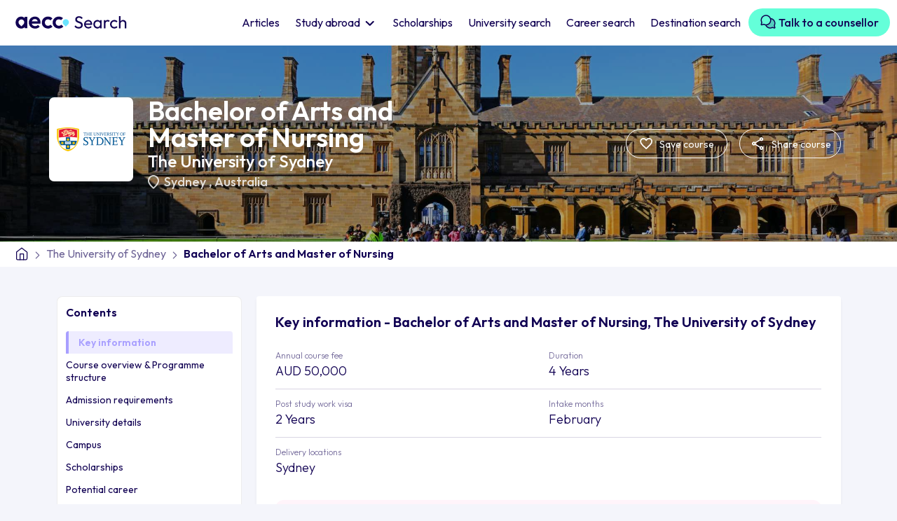

--- FILE ---
content_type: text/html; charset=UTF-8
request_url: https://search.aeccglobal.com/course/bachelor-of-arts-and-master-of-nursing-the-university-of-sydney
body_size: 97327
content:
<!DOCTYPE html>
<html lang="en">
  <head>
    <meta charset="UTF-8" />
    <meta http-equiv="X-UA-Compatible" content="IE=edge" />
    <meta name="viewport" content="width=device-width, initial-scale=1.0, user-scalable=no, maximum-scale=1.0" />
                  <meta name="robots" content="index,follow">
                        <title>Study Bachelor of Arts and Master of Nursing in The University of Sydney</title>
	    
    
    <link rel="preconnect" href="https://fonts.googleapis.com" />
    <link rel="preconnect" href="https://fonts.gstatic.com" crossorigin />
    <link
      href="https://fonts.googleapis.com/css2?family=Outfit:wght@200;300;400;500;600&display=swap"
      rel="stylesheet"
    />
    <!-- <link rel="stylesheet" href="./lib/bootstrap/css/bootstrap.min.css"> -->
    <!-- <link href="https://cdn.jsdelivr.net/npm/bootstrap@5.3.0-alpha3/dist/css/bootstrap.min.css" rel="stylesheet" integrity="sha384-KK94CHFLLe+nY2dmCWGMq91rCGa5gtU4mk92HdvYe+M/SXH301p5ILy+dN9+nJOZ" crossorigin="anonymous"> -->
    <link
      href="https://cdn.jsdelivr.net/npm/bootstrap@5.0.2/dist/css/bootstrap.min.css"
      rel="stylesheet"
      integrity="sha384-EVSTQN3/azprG1Anm3QDgpJLIm9Nao0Yz1ztcQTwFspd3yD65VohhpuuCOmLASjC"
      crossorigin="anonymous"
    />
    <link
      rel="stylesheet"
      href="https://cdn.jsdelivr.net/npm/swiper@9/swiper-bundle.min.css"
    />
    <link rel="stylesheet" type="text/css" href="/coursev2/lib/semantic.min.css" />
    <link rel="stylesheet" type="text/css" href="/coursev2/css/common.css" />
        <link rel="canonical" href="https://search.aeccglobal.com/course/bachelor-of-arts-and-master-of-nursing-the-university-of-sydney">
        <link rel="stylesheet" type="text/css" href="/coursev2/css/courseuni-page.css" />

    
            <meta name="description" content="Enroll in the Bachelor of Arts and Master of Nursing course at The University of Sydney. Explore course details, eligibility, fees, entry requirements, scholarships, and more. Apply through AECC for a seamless admission process.">
    
    

    

            <script type="application/ld+json">
             {"@context":"https:\/\/schema.org","@id":"https:\/\/search.aeccglobal.com\/course\/bachelor-of-arts-and-master-of-nursing-the-university-of-sydney","@type":"Course","name":"Bachelor of Arts and Master of Nursing - The University of Sydney","description":"Make a lasting difference. The combined Bachelor of Arts and Master of Nursing program develops analytical and critical capabilities alongside the skills and expertise you need to become a registered nurse. It opens up a wide range of career opportunities across both clinical and non-clinical settings. As an arts and nursing student, you will learn from leaders in the humanities and healthcare disciplines, gaining a broad interdisciplinary knowledge alongside leadership and critical thinking skills. The Master of Nursing combines hands-on learning with more than 800 hours of clinical placements to develop a comprehensive understanding of professional nursing practice. You will learn to understand the impact of nursing practice within local and global health contexts, and across changing healthcare systems. Upon graduation you will be eligible to apply for registration with the Nursing and Midwifery Board of Australia. Complementing your nursing studies, the Bachelor of Arts allows you to explore your passions, interests and ambitions as you develop all-round professional capabilities.","provider":{"@type":"EducationalOrganization","name":"The University of Sydney","url":{}},"offers":{"@type":"Offer","url":"https:\/\/search.aeccglobal.com\/course\/bachelor-of-arts-and-master-of-nursing-the-university-of-sydney","price":"AUD 50000","availability":"http:\/\/schema.org\/InStock","category":"Paid","priceCurrency":"AUD"},"hasCourseInstance":{"@type":"CourseInstance","courseMode":"Online","startDate":"2024-02-01","endDate":"2026-11-30","courseWorkload":"PT100H"}}
        </script>
    

     <!-- Google tag (gtag.js) skyla--> 
<script async src=https://www.googletagmanager.com/gtag/js?id=G-2LVVFX3E2R></script>
<script> window.dataLayer = window.dataLayer || []; function gtag(){dataLayer.push(arguments);} gtag('js', new Date()); gtag('config', 'G-2LVVFX3E2R'); </script>
<script type="text/javascript" id="zsiqchat">var $zoho=$zoho || {};$zoho.salesiq = $zoho.salesiq || {widgetcode: "610f6f053812baae07b0f7889359c07f83647ec3f46ea2a6de0128e2f25623391a2010ab7b6727677d37b27582c0e9c4", values:{},ready:function(){}};var d=document;s=d.createElement("script");s.type="text/javascript";s.id="zsiqscript";s.defer=true;s.src="https://salesiq.zoho.com/widget";t=d.getElementsByTagName("script")[0];t.parentNode.insertBefore(s,t);</script>

    <!-- Google tag (gtag.js) --> 
   <!-- Google tag (gtag.js) -->
  <script async src="https://www.googletagmanager.com/gtag/js?id=G-2LVVFX3E2R"></script>
  <script>
    window.dataLayer = window.dataLayer || [];
    function gtag(){dataLayer.push(arguments);}
    gtag('js', new Date());

    gtag('config', 'G-2LVVFX3E2R');
  </script>
    <!-- End Google Tag Manager -->

    <script>
        window.onUsersnapCXLoad = function(api) {
            api.init();
        }
        var script = document.createElement('script');
        script.defer = 1;
        script.src = 'https://widget.usersnap.com/global/load/499ebdce-110b-4732-af61-211192945167?onload=onUsersnapCXLoad';
        document.getElementsByTagName('head')[0].appendChild(script);
    </script>

    
<script type="text/javascript"> (function(c,l,a,r,i,t,y){ c[a]=c[a]||function(){(c[a].q=c[a].q||[]).push(arguments)}; t=l.createElement(r);t.async=1;t.src="https://www.clarity.ms/tag/"+i; y=l.getElementsByTagName(r)[0];y.parentNode.insertBefore(t,y); })(window, document, "clarity", "script", "g9crlxkyvn"); </script>

<!-- Google Tag Manager -->
<script>(function(w,d,s,l,i){w[l]=w[l]||[];w[l].push({'gtm.start':
new Date().getTime(),event:'gtm.js'});var f=d.getElementsByTagName(s)[0],
j=d.createElement(s),dl=l!='dataLayer'?'&l='+l:'';j.async=true;j.src=
'https://www.googletagmanager.com/gtm.js?id='+i+dl;f.parentNode.insertBefore(j,f);
})(window,document,'script','dataLayer','GTM-W4FJ9MJ');</script>
<!-- End Google Tag Manager -->

<script src="/coursev2/lib/jquery.min.js"></script>
  </head>

  <body class="position-relative">
    <!-- Google Tag Manager (noscript) -->
<noscript><iframe src="https://www.googletagmanager.com/ns.html?id=GTM-W4FJ9MJ"
height="0" width="0" style="display:none;visibility:hidden"></iframe></noscript>
<!-- End Google Tag Manager (noscript) -->
    
  
    <header>
    <nav class="navbar navbar-expand-lg bg-body-tertiary">
      <div class="container-fluid">
        <button
          class="navbar-toggler navbar-toggler"
          type="button"
        >
          <span class="navbar-toggler-icon">
            <svg
              width="24"
              height="24"
              viewBox="0 0 24 24"
              fill="none"
              xmlns="http://www.w3.org/2000/svg"
            >
              <path
                d="M3.75 12H20.25"
                stroke="black"
                stroke-width="1.75"
                stroke-linecap="round"
                stroke-linejoin="round"
              />
              <path
                d="M3.75 6.5H20.25"
                stroke="black"
                stroke-width="1.75"
                stroke-linecap="round"
                stroke-linejoin="round"
              />
              <path
                d="M3.75 17.5H20.25"
                stroke="black"
                stroke-width="1.75"
                stroke-linecap="round"
                stroke-linejoin="round"
              />
            </svg>
          </span>
        </button>
        <div class="main-logo">
          <a href="/">
            <img class="lazy"
              src="" data-src="/coursev2/images/main-logo.svg"
              width="180"
              height="40"
              alt="AECC logo"
            />
          </a>
        </div>
        <a class="navbar-notify d-block d-lg-none staticFormModalClick invisible" href="javascript:void(0)" >
          <svg
            width="24"
            height="24"
            viewBox="0 0 24 24"
            fill="none"
            xmlns="http://www.w3.org/2000/svg"
          >
            <path
              d="M17.5 8.33325C17.5 6.87456 16.9205 5.47561 15.8891 4.44416C14.8576 3.41271 13.4587 2.83325 12 2.83325C10.5413 2.83325 9.14236 3.41271 8.11091 4.44416C7.07946 5.47561 6.5 6.87456 6.5 8.33325C6.5 14.7499 3.75 16.5833 3.75 16.5833H20.25C20.25 16.5833 17.5 14.7499 17.5 8.33325Z"
              stroke="#110053"
              stroke-width="1.75"
              stroke-linecap="round"
              stroke-linejoin="round"
            />
            <path
              d="M13.5859 20.25C13.4247 20.5278 13.1934 20.7584 12.9151 20.9187C12.6367 21.079 12.3212 21.1634 12 21.1634C11.6788 21.1634 11.3633 21.079 11.085 20.9187C10.8067 20.7584 10.5753 20.5278 10.4142 20.25"
              stroke="#110053"
              stroke-width="1.75"
              stroke-linecap="round"
              stroke-linejoin="round"
            />
          </svg>
        </a>

        <div class="collapse navbar-collapse w-100" id="navbarNavDropdown">
          <div class="d-flex flex-column w-100 h-100">
          <div class="pt-4 side-menu-logo d-lg-none d-xl-none">
            <img class="lazy"
              src="" data-src="/coursev2/images/main-logo.svg"
              width="220"
              height="48"
              alt="AECC logo"
            />
          </div>
            <ul
              class="navbar-nav w-100 justify-content-end align-items-center pt-2 pb-2"
            >
              <li class="nav-item">
                <a class="nav-link active" aria-current="page" href="/article"  
                  >Articles</a
                >
              </li>
              <li class="nav-item dropdown">
                <a
                  class="nav-link dropdown-toggle" 
                  href="#"  
                   role="button" data-bs-toggle="dropdown" aria-expanded="false">
                Study abroad
                </a>
                <ul class="dropdown-menu p-0">
                                                        
                    <li><a class="dropdown-item" href="https://search.aeccglobal.com/study/study-in-australia">Study in Australia</a></li>
                                                                    
                    <li><a class="dropdown-item" href="https://search.aeccglobal.com/study/study-in-canada">Study in Canada</a></li>
                                                                    
                    <li><a class="dropdown-item" href="https://search.aeccglobal.com/study/study-in-uk">Study in UK</a></li>
                                                                    
                    <li><a class="dropdown-item" href="https://search.aeccglobal.com/study/study-in-usa">Study in USA</a></li>
                                                                    
                    <li><a class="dropdown-item" href="https://search.aeccglobal.com/study/study-in-germany">Study in Germany</a></li>
                                                                    
                    <li><a class="dropdown-item" href="https://search.aeccglobal.com/study/study-in-new-zealand">Study in New Zealand</a></li>
                                                                    
                    <li><a class="dropdown-item" href="https://search.aeccglobal.com/study/study-in-ireland">Study in Ireland</a></li>
                                                                    
                    <li><a class="dropdown-item" href="https://search.aeccglobal.com/study/study-in-singapore">Study in Singapore</a></li>
                                              
                </ul>
              </li>
              <li class="nav-item">
                <a
                  class="nav-link"
                  href="/scholarship" 
                >
                Scholarships
                </a>
              </li>
              <li class="nav-item">
                <a
                  class="nav-link"
                  href="/universities"  
                >
                University search
                </a>
              </li>
              <li class="nav-item">
                <a
                  class="nav-link"
                  href="/career-outcomes"  
                >
                Career search
                </a>
              </li>
              <li class="nav-item">
                <a
                  class="nav-link"
                  href="/destinations"  
                >
                Destination search
                </a>
              </li>
              <li class="nav-item d-none d-xl-block sr-nav-step">
                <a
                  class="nav-link btn btn-primary lead-generate"
                  href="javascript:void(0)" data-bs-toggle="modal" data-bs-target="#talkToCouncellorFormModal" 
                >
                <svg style="margin:-6px 0 0;" width="24" height="24" viewBox="0 0 24 24" fill="none" xmlns="http://www.w3.org/2000/svg">
                  <path opacity="0.2" d="M21.7275 20.2823C21.7551 20.3788 21.7564 20.481 21.7313 20.5781C21.7061 20.6753 21.6555 20.764 21.5845 20.835C21.5135 20.9059 21.4248 20.9566 21.3277 20.9818C21.2305 21.0069 21.1284 21.0056 21.0319 20.978L18.2316 20.1783C17.3726 20.6459 16.4224 20.9215 15.4465 20.9859C14.4706 21.0503 13.4923 20.9021 12.5794 20.5514C11.6664 20.2007 10.8405 19.6559 10.1587 18.9547C9.47694 18.2535 8.95556 17.4126 8.63062 16.4902C8.75249 16.4967 8.8753 16.5005 8.99905 16.5005C10.078 16.5006 11.1412 16.242 12.0996 15.7465C13.0579 15.251 13.8836 14.533 14.5073 13.6527C15.131 12.7723 15.5346 11.7553 15.6843 10.6868C15.834 9.61833 15.7253 8.52955 15.3675 7.51172C16.5055 7.57384 17.6093 7.9231 18.5759 8.52695C19.5425 9.13081 20.3405 9.96958 20.8954 10.9651C21.4504 11.9606 21.7442 13.0804 21.7495 14.2201C21.7549 15.3598 21.4715 16.4823 20.9259 17.483L21.7275 20.2823Z" fill="#110053"/>
                  <path d="M21.7302 17.5618C22.2591 16.4866 22.5228 15.3003 22.499 14.1023C22.4752 12.9043 22.1647 11.7294 21.5935 10.676C21.0223 9.62261 20.207 8.72145 19.2159 8.04795C18.2248 7.37444 17.0868 6.94822 15.8971 6.80497C15.5025 5.88521 14.9279 5.05372 14.207 4.35949C13.4861 3.66526 12.6336 3.12233 11.6996 2.76269C10.7656 2.40305 9.76914 2.23397 8.76882 2.26542C7.7685 2.29687 6.78459 2.52821 5.87506 2.94581C4.96553 3.3634 4.14878 3.95881 3.47293 4.69695C2.79708 5.4351 2.2758 6.30104 1.9398 7.24377C1.6038 8.18649 1.45987 9.18693 1.51651 10.1861C1.57314 11.1854 1.82919 12.1631 2.26957 13.0618L1.55144 15.5762C1.48736 15.8012 1.48455 16.0391 1.54331 16.2655C1.60207 16.4919 1.72026 16.6985 1.88564 16.8639C2.05103 17.0293 2.25761 17.1475 2.484 17.2062C2.71039 17.265 2.94837 17.2622 3.17332 17.1981L5.68769 16.48C6.44642 16.8525 7.26256 17.0943 8.10175 17.1953C8.50178 18.1325 9.0886 18.9784 9.82639 19.6813C10.5642 20.3841 11.4375 20.9293 12.393 21.2835C13.3485 21.6377 14.3661 21.7934 15.3838 21.7412C16.4014 21.689 17.3978 21.43 18.3121 20.98L20.8264 21.6981C21.0514 21.7622 21.2894 21.765 21.5158 21.7062C21.7422 21.6475 21.9487 21.5293 22.1141 21.3639C22.2795 21.1985 22.3977 20.9919 22.4564 20.7655C22.5152 20.5391 22.5124 20.3012 22.4483 20.0762L21.7302 17.5618ZM5.76832 14.9275C5.69861 14.9275 5.62923 14.9369 5.56207 14.9556L3.08613 15.6634L3.79394 13.1875C3.84699 12.9988 3.82411 12.7969 3.73019 12.625C3.04058 11.3589 2.83029 9.88674 3.13784 8.47823C3.44539 7.06972 4.2502 5.81921 5.40479 4.95584C6.55937 4.09246 7.98641 3.67405 9.4244 3.77728C10.8624 3.8805 12.215 4.49845 13.2345 5.51788C14.2539 6.53731 14.8718 7.88995 14.9751 9.32794C15.0783 10.7659 14.6599 12.193 13.7965 13.3476C12.9331 14.5021 11.6826 15.307 10.2741 15.6145C8.86561 15.9221 7.39344 15.7118 6.12738 15.0222C6.01761 14.9608 5.89408 14.9282 5.76832 14.9275ZM20.2058 17.6875L20.9136 20.1634L18.4377 19.4556C18.2491 19.4025 18.0472 19.4254 17.8752 19.5193C16.4927 20.2715 14.8701 20.4509 13.3567 20.0189C11.8432 19.5869 10.5598 18.578 9.78269 17.2093C10.8097 17.1024 11.8035 16.7843 12.7017 16.2752C13.6 15.766 14.3834 15.0767 15.0026 14.2504C15.6219 13.4242 16.0637 12.4789 16.3004 11.4739C16.5371 10.4688 16.5635 9.42571 16.378 8.40997C17.2767 8.62177 18.1144 9.03812 18.8259 9.62662C19.5374 10.2151 20.1034 10.9599 20.48 11.8029C20.8566 12.646 21.0335 13.5645 20.997 14.4872C20.9605 15.4098 20.7116 16.3115 20.2696 17.1222C20.1749 17.2949 20.152 17.498 20.2058 17.6875Z" fill="#110053"/>
                </svg>
                Talk to a counsellor
                </a>
              </li>
                 <!-- Step 3 Nav - Start -->
                 <div class="ui flowing popup bottom right transition hidden nav-popup sr-nav-popup-three">
                  <div class="ui three">
                    <div class="column">
                    <p>
                      <svg width="52" height="52" viewBox="0 0 52 52" fill="none" xmlns="http://www.w3.org/2000/svg">
                        <path opacity="0.2" d="M47.0763 43.9431C47.1361 44.1522 47.139 44.3735 47.0845 44.584C47.03 44.7945 46.9202 44.9867 46.7664 45.1404C46.6126 45.2942 46.4205 45.4041 46.21 45.4585C45.9994 45.513 45.7782 45.5102 45.5691 45.4503L39.5017 43.7177C37.6407 44.7309 35.5818 45.328 33.4674 45.4676C31.353 45.6071 29.2335 45.2859 27.2554 44.526C25.2773 43.7661 23.4878 42.5858 22.0106 41.0665C20.5334 39.5473 19.4038 37.7254 18.6997 35.7267C18.9638 35.7409 19.2299 35.7491 19.498 35.7491C21.8356 35.7492 24.1392 35.1891 26.2157 34.1155C28.2923 33.0419 30.0812 31.4862 31.4326 29.5788C32.784 27.6714 33.6584 25.4678 33.9827 23.1528C34.307 20.8378 34.0716 18.4787 33.2963 16.2734C35.762 16.408 38.1535 17.1648 40.2478 18.4731C42.3422 19.7815 44.0711 21.5988 45.2735 23.7557C46.4758 25.9126 47.1125 28.3389 47.124 30.8083C47.1356 33.2776 46.5217 35.7097 45.3396 37.8778L47.0763 43.9431Z" fill="#7567F6"/>
                        <path d="M47.0824 38.0507C48.2284 35.721 48.7996 33.1507 48.748 30.555C48.6965 27.9592 48.0238 25.4136 46.7861 23.1313C45.5485 20.849 43.7821 18.8965 41.6347 17.4372C39.4873 15.978 37.0216 15.0545 34.4439 14.7441C33.5891 12.7513 32.344 10.9497 30.7821 9.44556C29.2202 7.9414 27.373 6.76505 25.3494 5.98583C23.3258 5.20661 21.1667 4.84028 18.9994 4.90842C16.832 4.97655 14.7002 5.47779 12.7296 6.38258C10.7589 7.28737 8.98931 8.57743 7.52497 10.1767C6.06062 11.776 4.93118 13.6523 4.20317 15.6948C3.47517 17.7374 3.16334 19.905 3.28605 22.07C3.40877 24.2349 3.96354 26.3534 4.91768 28.3007L3.36174 33.7485C3.2229 34.2358 3.21682 34.7515 3.34413 35.242C3.47143 35.7325 3.72751 36.1801 4.08584 36.5384C4.44418 36.8968 4.89177 37.1528 5.38229 37.2802C5.8728 37.4075 6.38843 37.4014 6.87581 37.2625L12.3236 35.7066C13.9675 36.5137 15.7358 37.0377 17.5541 37.2564C18.4208 39.2871 19.6923 41.1198 21.2908 42.6427C22.8894 44.1656 24.7815 45.3468 26.8517 46.1142C28.9219 46.8816 31.1268 47.219 33.3318 47.106C35.5368 46.9929 37.6956 46.4317 39.6764 45.4566L45.1242 47.0125C45.6116 47.1514 46.1272 47.1575 46.6178 47.0302C47.1083 46.9028 47.5559 46.6468 47.9142 46.2884C48.2725 45.9301 48.5286 45.4825 48.6559 44.992C48.7832 44.5015 48.7771 43.9858 48.6383 43.4985L47.0824 38.0507ZM12.4983 32.3428C12.3473 32.3429 12.1969 32.3634 12.0514 32.4038L6.6869 33.9374L8.22049 28.5728C8.33543 28.1641 8.28585 27.7267 8.08237 27.3541C6.58821 24.611 6.13257 21.4213 6.79894 18.3695C7.46531 15.3177 9.20906 12.6083 11.7107 10.7376C14.2123 8.86701 17.3042 7.96045 20.4198 8.1841C23.5355 8.40776 26.4662 9.74663 28.675 11.9554C30.8837 14.1642 32.2226 17.0949 32.4463 20.2105C32.6699 23.3262 31.7634 26.4181 29.8927 28.9197C28.0221 31.4213 25.3126 33.1651 22.2609 33.8314C19.2091 34.4978 16.0194 34.0422 13.2763 32.548C13.0384 32.415 12.7708 32.3444 12.4983 32.3428ZM43.7796 38.3228L45.3132 43.6874L39.9486 42.1538C39.5399 42.0388 39.1025 42.0884 38.7299 42.2919C35.7344 43.9216 32.2188 44.3102 28.9397 43.3742C25.6606 42.4382 22.8799 40.2523 21.1961 37.2869C23.4213 37.0552 25.5745 36.3661 27.5207 35.2629C29.467 34.1596 31.1642 32.6661 32.506 30.8759C33.8477 29.0858 34.805 27.0377 35.3178 24.8601C35.8307 22.6825 35.8879 20.4224 35.486 18.2216C37.4332 18.6805 39.2482 19.5826 40.7897 20.8577C42.3312 22.1328 43.5577 23.7464 44.3736 25.573C45.1895 27.3996 45.5728 29.3899 45.4938 31.3888C45.4147 33.3878 44.8753 35.3416 43.9177 37.098C43.7126 37.4723 43.663 37.9123 43.7796 38.3228Z" fill="#7567F6"/>
                      </svg>
                    </p>
                    <h3>Get in touch with counsellors</h3>
                    <p class="pop-desc">Click here to get in touch with our counsellors at any point in your study abroad journey.</p>
                    <div class="d-flex w-100 justify-content-end align-items-center pt-2">
                      <div class="d-flex align-items-center">
                        <span class="pop-step-num">3 of 3</span>
                        <a class="btn btn-primary ms-3 pop-next" data-action="sr-step-three" href="javascript:void(0)">Continue searching</a>
                      </div>
                    </div>
                    </div>
                  </div>
                </div>
                <!-- Step 3 Nav - End -->
            </ul>
            <a
              href="javascript:void(0)" 
              class="d-lg-none btn btn-primary book-free-btn w-100 mb-2 mt-auto talkToCouncellorFormModalClick"
              >Book a FREE consultation call now</a
            >
            <button
              class="navbar-toggler d-sm-block d-lg-none btn-close"
              type="button"
            ></button>
          </div>
           <!-- Step 3 Nav - Start -->
           <div class="ui flowing popup bottom left transition hidden nav-popup nav-popup-three">
            <div class="ui three">
              <div class="column">
               <p>
                <svg xmlns="http://www.w3.org/2000/svg" width="52" height="52" viewBox="0 0 52 52" fill="none">
                  <path opacity="0.2" d="M21.125 34.125C21.125 35.732 20.6485 37.3029 19.7557 38.639C18.8629 39.9752 17.594 41.0166 16.1093 41.6315C14.6247 42.2465 12.991 42.4074 11.4149 42.0939C9.8388 41.7804 8.39106 41.0065 7.25476 39.8702C6.11846 38.7339 5.34463 37.2862 5.03112 35.7101C4.71762 34.134 4.87852 32.5003 5.49348 31.0157C6.10844 29.531 7.14985 28.2621 8.486 27.3693C9.82214 26.4765 11.393 26 13 26C15.1549 26 17.2215 26.856 18.7452 28.3798C20.269 29.9035 21.125 31.9701 21.125 34.125ZM39 26C37.393 26 35.8221 26.4765 34.486 27.3693C33.1498 28.2621 32.1084 29.531 31.4935 31.0157C30.8785 32.5003 30.7176 34.134 31.0311 35.7101C31.3446 37.2862 32.1185 38.7339 33.2548 39.8702C34.3911 41.0065 35.8388 41.7804 37.4149 42.0939C38.991 42.4074 40.6247 42.2465 42.1093 41.6315C43.594 41.0166 44.8629 39.9752 45.7557 38.639C46.6485 37.3029 47.125 35.732 47.125 34.125C47.125 31.9701 46.269 29.9035 44.7452 28.3798C43.2215 26.856 41.1549 26 39 26Z" fill="#7567F6"/>
                  <path d="M48.1812 30.8489C48.0456 30.4702 47.8861 30.1005 47.7039 29.7419L39.2559 10.5222C39.176 10.3371 39.0616 10.1689 38.9188 10.0266C38.3152 9.42282 37.5985 8.9439 36.8098 8.61715C36.0211 8.2904 35.1757 8.12223 34.322 8.12223C33.4683 8.12223 32.623 8.2904 31.8342 8.61715C31.0455 8.9439 30.3289 9.42282 29.7253 10.0266C29.4216 10.3306 29.2507 10.7425 29.25 11.1722V16.2503H22.75V11.1722C22.7502 10.9587 22.7083 10.7473 22.6267 10.5501C22.5452 10.3528 22.4255 10.1735 22.2747 10.0225C21.6711 9.41876 20.9545 8.93984 20.1658 8.61309C19.377 8.28634 18.5317 8.11816 17.678 8.11816C16.8243 8.11816 15.9789 8.28634 15.1902 8.61309C14.4015 8.93984 13.6849 9.41876 13.0813 10.0225C12.9384 10.1648 12.824 10.333 12.7441 10.5181L4.29609 29.7378C4.11387 30.0964 3.95443 30.4662 3.81875 30.8448C3.34039 32.1833 3.16046 33.6102 3.29156 35.0255C3.42267 36.4408 3.86164 37.8103 4.57772 39.0382C5.2938 40.266 6.26967 41.3224 7.43698 42.1334C8.60428 42.9444 9.93479 43.4903 11.3353 43.733C12.7358 43.9757 14.1724 43.9092 15.5446 43.5383C16.9167 43.1673 18.1911 42.5009 19.2785 41.5856C20.366 40.6703 21.2402 39.5283 21.8398 38.2396C22.4395 36.9509 22.7501 35.5467 22.75 34.1253V19.5003H29.25V34.1253C29.2493 35.5469 29.5594 36.9514 30.1587 38.2404C30.7579 39.5295 31.6318 40.6719 32.7191 41.5877C33.8064 42.5034 35.0808 43.1703 36.453 43.5417C37.8252 43.913 39.262 43.9798 40.6627 43.7374C42.0634 43.495 43.3942 42.9492 44.5618 42.1383C45.7293 41.3274 46.7055 40.271 47.4218 39.0431C48.1381 37.8152 48.5772 36.4455 48.7084 35.0301C48.8396 33.6146 48.6597 32.1875 48.1812 30.8489ZM15.5817 12.137C16.1235 11.6809 16.7995 11.4141 17.5068 11.3775C18.214 11.3408 18.914 11.5362 19.5 11.9339V26.8656C18.2313 25.7264 16.6855 24.9406 15.0174 24.5869C13.3493 24.2333 11.6176 24.3242 9.99578 24.8506L15.5817 12.137ZM13 40.6253C11.7144 40.6253 10.4577 40.2441 9.38879 39.5299C8.31988 38.8156 7.48675 37.8005 6.99478 36.6127C6.50281 35.425 6.37409 34.1181 6.6249 32.8572C6.8757 31.5963 7.49477 30.4382 8.40381 29.5291C9.31285 28.6201 10.471 28.001 11.7319 27.7502C12.9928 27.4994 14.2997 27.6281 15.4874 28.1201C16.6752 28.6121 17.6903 29.4452 18.4046 30.5141C19.1188 31.583 19.5 32.8397 19.5 34.1253C19.5 35.8492 18.8152 37.5025 17.5962 38.7215C16.3772 39.9405 14.7239 40.6253 13 40.6253ZM32.5 11.9319C33.086 11.5342 33.786 11.3388 34.4933 11.3754C35.2005 11.4121 35.8765 11.6788 36.4183 12.135L42.0042 24.8466C40.3822 24.3204 38.6504 24.2298 36.9823 24.5838C35.3143 24.9378 33.7685 25.724 32.5 26.8636V11.9319ZM39 40.6253C37.7144 40.6253 36.4577 40.2441 35.3888 39.5299C34.3199 38.8156 33.4868 37.8005 32.9948 36.6127C32.5028 35.425 32.3741 34.1181 32.6249 32.8572C32.8757 31.5963 33.4948 30.4382 34.4038 29.5291C35.3128 28.6201 36.471 28.001 37.7319 27.7502C38.9928 27.4994 40.2997 27.6281 41.4874 28.1201C42.6752 28.6121 43.6903 29.4452 44.4046 30.5141C45.1188 31.583 45.5 32.8397 45.5 34.1253C45.5 35.8492 44.8152 37.5025 43.5962 38.7215C42.3772 39.9405 40.7239 40.6253 39 40.6253Z" fill="#7567F6"/>
                </svg>
               </p>
               <h3>Stay updated!</h3>
               <p class="pop-desc">Read through our articles to know the latest facts and updates</p>
               <div class="d-flex w-100 justify-content-end align-items-center pt-2">
                <div class="d-flex align-items-center">
                  <span class="pop-step-num">3 of 3</span>
                  <a class="btn btn-primary ms-3 pop-next" data-action="step-three" href="javascript:void(0)">Start searching</a>
                </div>
               </div>
              </div>
            </div>
          </div>
          <!-- Step 3 Nav - Start -->
        </div>
      </div>
    </nav>
  </header>
    <section>
        
<div class="top_section">
        <!-- Hero section - Start -->
        <div class="hero-section crs-hero-section">
          <div class="container-fluid p-0">
            <div class="hero-img lazy" data-bg="https://search.aeccglobal.com/app/provider/tuosjpg4381622000001890616--glide?w=1440&h=570&dpr=2&q=50&fm=jpg"
                        >
              <div class="container">
                <div
                  class="hero-img-data d-flex align-items-center justify-content-between"
                >
                  <div class="flex-nowrap flex-row row">
                    <div
                      class="uni-logo d-flex align-items-center justify-content-center me-4"
                    >
                      <img
                      src="" data-src="https://search.aeccglobal.com/app/provider/tuoslogopng4381622000001890616--glide?w=100&h=100"
                        srcset="" data-srcset="https://search.aeccglobal.com/app/provider/tuoslogopng4381622000001890616--glide?w=100&h=100 1x,
                                 https://search.aeccglobal.com/app/provider/tuoslogopng4381622000001890616--glide?w=100&h=100&dpr=2&q=50&fm=jpg 2x"
                         alt="logo of The University of Sydney"
                        class="mh-100 mw-100 lazy"
                      />
                    </div>
                    <div class="hero-text p-0">
                      <h1 class="">Bachelor of Arts and Master of Nursing</h1>
                      <div class="uni_info d-flex">
                        <h4 class="hero-uni-text mb-1">
                          <a href="/university/the-university-of-sydney">
                            The University of Sydney 
                            </a></h4>
                        <h5
                          class="hero-uni-country mt-0 d-flex align-items-center bullet"
                        >
                          <svg
                            class="me-2"
                            width="16"
                            height="20"
                            viewBox="0 0 16 20"
                            fill="none"
                            xmlns="http://www.w3.org/2000/svg"
                          >
                            <path
                              d="M8.0011 17.35C10.0344 15.4833 11.5428 13.7873 12.5261 12.262C13.5094 10.7367 14.0011 9.38267 14.0011 8.2C14.0011 6.38333 13.4218 4.896 12.2631 3.738C11.1044 2.58 9.68376 2.00067 8.0011 2C6.31776 2 4.89676 2.57933 3.7381 3.738C2.57943 4.89667 2.00043 6.384 2.0011 8.2C2.0011 9.38333 2.49276 10.7377 3.4761 12.263C4.45943 13.7883 5.96776 15.484 8.0011 17.35ZM8.0011 19.625C7.86776 19.625 7.73443 19.6 7.6011 19.55C7.46777 19.5 7.3511 19.4333 7.2511 19.35C4.81776 17.2 3.0011 15.204 1.8011 13.362C0.601099 11.52 0.00109863 9.79933 0.00109863 8.2C0.00109863 5.7 0.805432 3.70833 2.4141 2.225C4.02277 0.741667 5.8851 0 8.0011 0C10.1178 0 11.9804 0.741667 13.5891 2.225C15.1978 3.70833 16.0018 5.7 16.0011 8.2C16.0011 9.8 15.4011 11.521 14.2011 13.363C13.0011 15.205 11.1844 17.2007 8.7511 19.35C8.6511 19.4333 8.53443 19.5 8.4011 19.55C8.26776 19.6 8.13443 19.625 8.0011 19.625Z"
                              fill="white"
                            />
                          </svg>
                          <span>
                                                      <a href="/search?city=Sydney">
                              Sydney </a>, 
                              <a href="https://search.aeccglobal.com/study/study-in-australia">Australia </a>
                            </span>
                        </h5>
                      </div>
                    </div>
                  </div>
                 
                  <div
                    class="d-flex align-items-center d-lg-none mob-dots-crs"
                  >
                    <a class="d-flex" href="#" data-bs-toggle="modal" data-bs-target="#staticFormModal">
                      <svg
                        style="margin: 3px 5px 0 0"
                        width="27"
                        height="26"
                        viewBox="0 0 33 32"
                        fill="none"
                        xmlns="http://www.w3.org/2000/svg"
                      >
                        <path
                          d="M15.6303 25.7207L15.6284 25.719C12.1689 22.5818 9.40484 20.0687 7.49012 17.7262C5.59005 15.4016 4.6661 13.4083 4.6661 11.3333C4.6661 7.9513 7.29422 5.33333 10.6661 5.33333C12.583 5.33333 14.4449 6.23261 15.6543 7.64171L16.6661 8.82057L17.6779 7.64171C18.8873 6.23261 20.7492 5.33333 22.6661 5.33333C26.038 5.33333 28.6661 7.9513 28.6661 11.3333C28.6661 13.4083 27.7421 15.4016 25.8421 17.7262C23.9273 20.0687 21.1633 22.5818 17.7038 25.719L17.7019 25.7207L16.6661 26.6636L15.6303 25.7207Z"
                          stroke="#FEFEFE"
                          stroke-width="2.66667"
                        ></path>
                      </svg>
                    </a>
                   
                    <div class="dropdown">
                      <button
                        class="btn btn-secondary dropdown-toggle"
                        type="button"
                        id="dropdownMenuButton1"
                        data-bs-toggle="dropdown"
                        aria-expanded="false"
                      >
                        <svg
                          xmlns="http://www.w3.org/2000/svg"
                          width="20"
                          height="20"
                          fill="currentColor"
                          class="bi bi-three-dots-vertical"
                          viewBox="0 0 16 16"
                        >
                          <path
                            d="M9.5 13a1.5 1.5 0 1 1-3 0 1.5 1.5 0 0 1 3 0zm0-5a1.5 1.5 0 1 1-3 0 1.5 1.5 0 0 1 3 0zm0-5a1.5 1.5 0 1 1-3 0 1.5 1.5 0 0 1 3 0z"
                          />
                        </svg>
                      </button>
                      <ul
                        class="dropdown-menu"
                        aria-labelledby="dropdownMenuButton1"
                      >
                                              <li>
                          <a class="dropdown-item" href="javascript:void(0)" data-bs-toggle="modal" data-bs-target="#socialShareModal">
                            <svg style="margin: -5px 5px 0 0;" xmlns="http://www.w3.org/2000/svg" width="16" height="16" viewBox="0 0 16 16" fill="none">
                              <path d="M12 14.6668C11.4444 14.6668 10.9722 14.4724 10.5833 14.0835C10.1944 13.6946 10 13.2224 10 12.6668C10 12.5891 10.0056 12.5084 10.0167 12.4248C10.0278 12.3413 10.0444 12.2664 10.0667 12.2002L5.36667 9.46683C5.17778 9.6335 4.96667 9.76416 4.73333 9.85883C4.5 9.9535 4.25556 10.0006 4 10.0002C3.44444 10.0002 2.97222 9.80572 2.58333 9.41683C2.19444 9.02794 2 8.55572 2 8.00016C2 7.44461 2.19444 6.97238 2.58333 6.5835C2.97222 6.19461 3.44444 6.00016 4 6.00016C4.25556 6.00016 4.5 6.0475 4.73333 6.14216C4.96667 6.23683 5.17778 6.36727 5.36667 6.5335L10.0667 3.80016C10.0444 3.7335 10.0278 3.65861 10.0167 3.5755C10.0056 3.49238 10 3.41172 10 3.3335C10 2.77794 10.1944 2.30572 10.5833 1.91683C10.9722 1.52794 11.4444 1.3335 12 1.3335C12.5556 1.3335 13.0278 1.52794 13.4167 1.91683C13.8056 2.30572 14 2.77794 14 3.3335C14 3.88905 13.8056 4.36127 13.4167 4.75016C13.0278 5.13905 12.5556 5.3335 12 5.3335C11.7444 5.3335 11.5 5.28638 11.2667 5.19216C11.0333 5.09794 10.8222 4.96727 10.6333 4.80016L5.93333 7.5335C5.95556 7.60016 5.97222 7.67527 5.98333 7.75883C5.99444 7.84238 6 7.92283 6 8.00016C6 8.07794 5.99444 8.15861 5.98333 8.24216C5.97222 8.32572 5.95556 8.40061 5.93333 8.46683L10.6333 11.2002C10.8222 11.0335 11.0333 10.9031 11.2667 10.8088C11.5 10.7146 11.7444 10.6673 12 10.6668C12.5556 10.6668 13.0278 10.8613 13.4167 11.2502C13.8056 11.6391 14 12.1113 14 12.6668C14 13.2224 13.8056 13.6946 13.4167 14.0835C13.0278 14.4724 12.5556 14.6668 12 14.6668ZM12 4.00016C12.1889 4.00016 12.3473 3.93638 12.4753 3.80883C12.6033 3.68127 12.6671 3.52283 12.6667 3.3335C12.6667 3.14461 12.6027 2.98638 12.4747 2.85883C12.3467 2.73127 12.1884 2.66727 12 2.66683C11.8111 2.66683 11.6529 2.73083 11.5253 2.85883C11.3978 2.98683 11.3338 3.14505 11.3333 3.3335C11.3333 3.52238 11.3973 3.68083 11.5253 3.80883C11.6533 3.93683 11.8116 4.00061 12 4.00016ZM4 8.66683C4.18889 8.66683 4.34733 8.60283 4.47533 8.47483C4.60333 8.34683 4.66711 8.18861 4.66667 8.00016C4.66667 7.81127 4.60267 7.65305 4.47467 7.5255C4.34667 7.39794 4.18844 7.33394 4 7.3335C3.81111 7.3335 3.65289 7.3975 3.52533 7.5255C3.39778 7.6535 3.33378 7.81172 3.33333 8.00016C3.33333 8.18905 3.39733 8.3475 3.52533 8.4755C3.65333 8.6035 3.81156 8.66727 4 8.66683ZM12 13.3335C12.1889 13.3335 12.3473 13.2695 12.4753 13.1415C12.6033 13.0135 12.6671 12.8553 12.6667 12.6668C12.6667 12.4779 12.6027 12.3197 12.4747 12.1922C12.3467 12.0646 12.1884 12.0006 12 12.0002C11.8111 12.0002 11.6529 12.0642 11.5253 12.1922C11.3978 12.3202 11.3338 12.4784 11.3333 12.6668C11.3333 12.8557 11.3973 13.0142 11.5253 13.1422C11.6533 13.2702 11.8116 13.3339 12 13.3335Z" fill="#110053"/>
                            </svg>   
                          Share course</a>
                        </li>
                      </ul>
                    </div>
                   
                  </div>
                 
                  
                  <div class="d-none d-lg-block">
                                        <a class="btn btn-ghost" href="javascript:void(0)" data-bs-toggle="modal" data-bs-target="#staticFormModal" data-save="4381622000002085293" data-url="https://student.aeccglobal.com/CourseSave?CourseID=4381622000002085293" id="savecoursebannerbutton">
                      <svg style="margin: -5px 5px 0 0;" width="22" height="22" viewBox="0 0 33 32" fill="none" xmlns="http://www.w3.org/2000/svg">
                        <path d="M15.6303 25.7207L15.6284 25.719C12.1689 22.5818 9.40484 20.0687 7.49012 17.7262C5.59005 15.4016 4.6661 13.4083 4.6661 11.3333C4.6661 7.9513 7.29422 5.33333 10.6661 5.33333C12.583 5.33333 14.4449 6.23261 15.6543 7.64171L16.6661 8.82057L17.6779 7.64171C18.8873 6.23261 20.7492 5.33333 22.6661 5.33333C26.038 5.33333 28.6661 7.9513 28.6661 11.3333C28.6661 13.4083 27.7421 15.4016 25.8421 17.7262C23.9273 20.0687 21.1633 22.5818 17.7038 25.719L17.7019 25.7207L16.6661 26.6636L15.6303 25.7207Z" stroke="#FEFEFE" stroke-width="2.66667"></path>
                      </svg>
                      Save course</a>
                    <a class="btn btn-ghost btn-ghost-share ms-3" href="javascript:void(0)" data-bs-toggle="modal" data-bs-target="#socialShareModal">
                      <svg style="margin: -5px 5px 0 0;" width="24" height="24" viewBox="0 0 24 24" fill="none" xmlns="http://www.w3.org/2000/svg">
                        <path d="M17.5 21C16.75 21 16.1125 20.7375 15.5875 20.2125C15.0625 19.6875 14.8 19.05 14.8 18.3C14.8 18.195 14.8075 18.0861 14.8225 17.9733C14.8375 17.8605 14.86 17.7594 14.89 17.67L8.545 13.98C8.29 14.205 8.005 14.3814 7.69 14.5092C7.375 14.637 7.045 14.7006 6.7 14.7C5.95 14.7 5.3125 14.4375 4.7875 13.9125C4.2625 13.3875 4 12.75 4 12C4 11.25 4.2625 10.6125 4.7875 10.0875C5.3125 9.5625 5.95 9.3 6.7 9.3C7.045 9.3 7.375 9.3639 7.69 9.4917C8.005 9.6195 8.29 9.7956 8.545 10.02L14.89 6.33C14.86 6.24 14.8375 6.1389 14.8225 6.0267C14.8075 5.9145 14.8 5.8056 14.8 5.7C14.8 4.95 15.0625 4.3125 15.5875 3.7875C16.1125 3.2625 16.75 3 17.5 3C18.25 3 18.8875 3.2625 19.4125 3.7875C19.9375 4.3125 20.2 4.95 20.2 5.7C20.2 6.45 19.9375 7.0875 19.4125 7.6125C18.8875 8.1375 18.25 8.4 17.5 8.4C17.155 8.4 16.825 8.3364 16.51 8.2092C16.195 8.082 15.91 7.9056 15.655 7.68L9.31 11.37C9.34 11.46 9.3625 11.5614 9.3775 11.6742C9.3925 11.787 9.4 11.8956 9.4 12C9.4 12.105 9.3925 12.2139 9.3775 12.3267C9.3625 12.4395 9.34 12.5406 9.31 12.63L15.655 16.32C15.91 16.095 16.195 15.9189 16.51 15.7917C16.825 15.6645 17.155 15.6006 17.5 15.6C18.25 15.6 18.8875 15.8625 19.4125 16.3875C19.9375 16.9125 20.2 17.55 20.2 18.3C20.2 19.05 19.9375 19.6875 19.4125 20.2125C18.8875 20.7375 18.25 21 17.5 21ZM17.5 6.6C17.755 6.6 17.9689 6.5139 18.1417 6.3417C18.3145 6.1695 18.4006 5.9556 18.4 5.7C18.4 5.445 18.3136 5.2314 18.1408 5.0592C17.968 4.887 17.7544 4.8006 17.5 4.8C17.245 4.8 17.0314 4.8864 16.8592 5.0592C16.687 5.232 16.6006 5.4456 16.6 5.7C16.6 5.955 16.6864 6.1689 16.8592 6.3417C17.032 6.5145 17.2456 6.6006 17.5 6.6ZM6.7 12.9C6.955 12.9 7.1689 12.8136 7.3417 12.6408C7.5145 12.468 7.6006 12.2544 7.6 12C7.6 11.745 7.5136 11.5314 7.3408 11.3592C7.168 11.187 6.9544 11.1006 6.7 11.1C6.445 11.1 6.2314 11.1864 6.0592 11.3592C5.887 11.532 5.8006 11.7456 5.8 12C5.8 12.255 5.8864 12.4689 6.0592 12.6417C6.232 12.8145 6.4456 12.9006 6.7 12.9ZM17.5 19.2C17.755 19.2 17.9689 19.1136 18.1417 18.9408C18.3145 18.768 18.4006 18.5544 18.4 18.3C18.4 18.045 18.3136 17.8314 18.1408 17.6592C17.968 17.487 17.7544 17.4006 17.5 17.4C17.245 17.4 17.0314 17.4864 16.8592 17.6592C16.687 17.832 16.6006 18.0456 16.6 18.3C16.6 18.555 16.6864 18.7689 16.8592 18.9417C17.032 19.1145 17.2456 19.2006 17.5 19.2Z" fill="#FEFEFE"/>
                      </svg>  
                    Share course</a>
                  </div>
                </div>
              </div>
            </div>
          </div>
        </div>
        <!-- Hero section - End -->

        <!-- Breadcrumb - Start -->
         
        <div class="container-fluid breadcrumb-container">
          <div class="row">
            <div class="ui large breadcrumb pt-2 pb-3 p-4">
              <a class="section home_icon" href="/">
                <svg
                  width="20"
                  height="21"
                  viewBox="0 0 20 21"
                  fill="none"
                  xmlns="http://www.w3.org/2000/svg"
                >
                  <path
                    d="M2.5 7.99996L10 2.16663L17.5 7.99996V17.1666C17.5 17.6087 17.3244 18.0326 17.0118 18.3451C16.6993 18.6577 16.2754 18.8333 15.8333 18.8333H4.16667C3.72464 18.8333 3.30072 18.6577 2.98816 18.3451C2.67559 18.0326 2.5 17.6087 2.5 17.1666V7.99996Z"
                    stroke="#110053"
                    stroke-width="1.25"
                    stroke-linecap="round"
                    stroke-linejoin="round"
                  />
                  <path
                    d="M7.5 18.8333V10.5H12.5V18.8333"
                    stroke="#110053"
                    stroke-width="1.25"
                    stroke-linecap="round"
                    stroke-linejoin="round"
                  />
                </svg>
              </a>
              <svg width="19" height="19" viewBox="0 0 16 17" fill="none" xmlns="http://www.w3.org/2000/svg"><path d="M6 12.5L10 8.5L6 4.5" stroke="#110053" stroke-opacity="0.6"stroke-linecap="round"stroke-linejoin="round"/></svg>
              <a class="section" href="/university/the-university-of-sydney">The University of Sydney</a>
              <svg width="19" height="19" viewBox="0 0 16 17" fill="none" xmlns="http://www.w3.org/2000/svg"><path d="M6 12.5L10 8.5L6 4.5" stroke="#110053" stroke-opacity="0.6"stroke-linecap="round"stroke-linejoin="round"/></svg>
              <div class="active section">
              Bachelor of Arts and Master of Nursing
              </div>
            </div>
          </div>
        </div>
        <!-- Breadcrumb - End -->
      </div>
      <!-- Mid section - Start -->
      <div class="container pt-4 mt-4">
        <div class="row">
          <div class="col-lg-3 col-12 sr-filter crs-filter position-relative">
            <div class="filter-sticky">
            
                          
              <div class="course-list d-none d-lg-block filter-list">
                <h3>Contents</h3>
                <div id="side_navigation" class="list-group" data-id="scrollspy-nav">
                                  <a
                    class="list-group-item list-group-item-action active"
                    href="#KeyInformation"
                    >Key information</a
                  >
                                                      <a
                    class="list-group-item list-group-item-action"
                    href="#CourseOverview"
                    >Course overview & Programme structure</a
                  >
                  
                                    

                  
                                    <a
                    class="list-group-item list-group-item-action"
                    href="#AdmissionRequirements"
                    >Admission requirements</a
                  >
                                    <a
                    class="list-group-item list-group-item-action"
                    href="#UniversityDetails"
                    >University details</a
                  >
                                    <a
                    class="list-group-item list-group-item-action"
                    href="#Campus"
                    >Campus</a
                  >
                                                      <a
                    class="list-group-item list-group-item-action"
                    href="#Scholarships"
                    >Scholarships</a
                  >
                                    <!--a
                    class="list-group-item list-group-item-action"
                    href="#HearFromAecc"
                    >Hear from aecc students</a
                  -->
                                    <a
                    class="list-group-item list-group-item-action"
                    href="#PotentialCareer"
                    >Potential career</a
                  >
                                    <!--a
                    class="list-group-item list-group-item-action"
                    href="#UpcomingEvents"
                    >Upcoming events</a
                  -->
                                  </div>
              </div>

              <div class="help-me-div help-me-div-crs mb-4 d-none d-lg-block d-xl-block">
                <a href="javascript:void(0)" class="help-me-close d-lg-none">
                  <svg width="12" height="12" viewBox="0 0 14 14" fill="none" xmlns="http://www.w3.org/2000/svg">
                    <path d="M13.3 0.70998C13.2075 0.617276 13.0976 0.543728 12.9766 0.493547C12.8556 0.443366 12.7259 0.417535 12.595 0.417535C12.464 0.417535 12.3343 0.443366 12.2134 0.493547C12.0924 0.543728 11.9825 0.617276 11.89 0.70998L6.99998 5.58998L2.10998 0.699979C2.0174 0.607397 1.90749 0.533957 1.78652 0.483852C1.66556 0.433747 1.53591 0.407959 1.40498 0.407959C1.27405 0.407959 1.1444 0.433747 1.02344 0.483852C0.902472 0.533957 0.792561 0.607397 0.699979 0.699979C0.607397 0.792561 0.533957 0.902472 0.483852 1.02344C0.433747 1.1444 0.407959 1.27405 0.407959 1.40498C0.407959 1.53591 0.433747 1.66556 0.483852 1.78652C0.533957 1.90749 0.607397 2.0174 0.699979 2.10998L5.58998 6.99998L0.699979 11.89C0.607397 11.9826 0.533957 12.0925 0.483852 12.2134C0.433747 12.3344 0.407959 12.464 0.407959 12.595C0.407959 12.7259 0.433747 12.8556 0.483852 12.9765C0.533957 13.0975 0.607397 13.2074 0.699979 13.3C0.792561 13.3926 0.902472 13.466 1.02344 13.5161C1.1444 13.5662 1.27405 13.592 1.40498 13.592C1.53591 13.592 1.66556 13.5662 1.78652 13.5161C1.90749 13.466 2.0174 13.3926 2.10998 13.3L6.99998 8.40998L11.89 13.3C11.9826 13.3926 12.0925 13.466 12.2134 13.5161C12.3344 13.5662 12.464 13.592 12.595 13.592C12.7259 13.592 12.8556 13.5662 12.9765 13.5161C13.0975 13.466 13.2074 13.3926 13.3 13.3C13.3926 13.2074 13.466 13.0975 13.5161 12.9765C13.5662 12.8556 13.592 12.7259 13.592 12.595C13.592 12.464 13.5662 12.3344 13.5161 12.2134C13.466 12.0925 13.3926 11.9826 13.3 11.89L8.40998 6.99998L13.3 2.10998C13.68 1.72998 13.68 1.08998 13.3 0.70998Z" fill="#110053"/>
                  </svg>
                </a>
                <h3>
                Unsure where to start? Get end-to-end study abroad assistance, for FREE!
                </h3>
                <a class="btn btn-primary w-100" href="javascript:void(0)" data-bs-toggle="modal" data-bs-target="#talkToCouncellorFormModal">Help me decide</a>
              </div>
            </div>
          </div>
          <div class="col-lg-9 col-12">
            <!-- Result - Start -->
            <div class="course-wrap row d-flex">
              <div tabindex="0">
                <div class="accordion" data-id="scrollspy">

                                  <div class="accordion-item skip-wrap" id="KeyInformation">
                    <h2 class="accordion-header">
                      <button
                        class="accordion-button"
                        type="button"
                        data-bs-toggle="collapse"
                        data-bs-target="#collapseOne"
                        aria-expanded="true"
                        aria-controls="collapseOne"
                      >
                        Key information - Bachelor of Arts and Master of Nursing, The University of Sydney
                      </button>
                    </h2>
                    <div
                      id="collapseOne"
                      class="accordion-collapse collapse show"
                      aria-labelledby="headingOne"
                    >
                      <div class="accordion-body">

                        <ul class="uni-col-data d-flex flex-wrap">
                          
                                                                                                      <li>
                            <div class="uni-col-lft">
                              <p class="uni-col-title">Annual course fee</p>
                                                                                                                                       <p class="uni-col-text">
                                                                                                                  AUD 50,000
                                                                          
                                                                        </p>
                                                                                                   
                                                          </div>

                          </li>
                                                                                                        <li>
                            <div class="uni-col-lft">
                              <p class="uni-col-title">Duration</p>
                              <p class="uni-col-text">4 Years</p>
                            </div>
                          </li>
                                                                                                            <li>
                              <div class="uni-col-lft">
                                <p class="uni-col-title">Post study work visa</p>
                                <p class="uni-col-text">2 Years</p>
                              </div>
                            </li>
                                                                                                          <li>
                            <div class="uni-col-lft">
                              <p class="uni-col-title">Intake months</p>
                              <p class="uni-col-text">February</p>
                            </div>
                          </li>
                          

                                                  <li>
                            <div class="uni-col-lft">
                              <p class="uni-col-title">Delivery locations</p>
                              <p class="uni-col-text">Sydney</p>
                            </div>
                          </li>
                                                    
                        </ul>

                                                                                <div class="country-eligible mt-4 d-flex align-items-center country-eligible-error">
                                                          <div class="eligible-lft">
                              <img src="https://search.aeccglobal.com/app/countries/OrVB6bMvjNJdpthg.png--glide?w=100&h=100" alt="country flag" >
                                <span></span>
                              </div>
                                                            <div class="eligible-mid">
                                <p>Unfortunately, students from Australia are <b>not accepted</b> for this course. Please reach out to a counsellor for more information.</p>
                                <a href="javascript:void(0)" data-bs-toggle="modal" data-bs-target="#talkToCouncellorFormModal" class="btn btn-primary-ghoast mt-2">Talk to a counsellor</a>
                              </div>
                              <div class="eligible-mid-btn d-block d-sm-none">
                                <a href="javascript:void(0)" data-bs-toggle="modal" data-bs-target="#talkToCouncellorFormModal" class="btn btn-primary-ghoast w-100">Talk to a counsellor</a>
                              </div>
                            </div>
                                                                            

                      </div>
                    </div>
                  </div>
                  
                  
                  <div class="accordion-item skip-wrap" id="CourseOverview">
                    <h2 class="accordion-header">
                      <button
                        class="accordion-button collapsed"
                        type="button"
                        data-bs-toggle="collapse"
                        data-bs-target="#collapseTwo"
                        aria-expanded="false"
                        aria-controls="collapseTwo"
                      >
                      Bachelor of Arts and Master of Nursing, The University of Sydney - Overview
                      </button>
                    </h2>
                    <div
                      id="collapseTwo"
                      class="accordion-collapse collapse show"
                      aria-labelledby="CourseOverview"
                    >
                      <div class="accordion-body">
                      <div class="uni-desc-text border-0">
                            <input type="checkbox" class="d-none show-check" name="" id="showMoreUni">
                            <div class="uni-desc-show">
                              <p>
                              Make a lasting difference. The combined Bachelor of Arts and Master of Nursing program develops analytical and critical capabilities alongside the skills and expertise you need to become a registered nurse. It opens up a wide range of career opportunities across both clinical and non-clinical settings. As an arts and nursing student, you will learn from leaders in the humanities and healthcare disciplines, gaining a broad interdisciplinary knowledge alongside leadership and critical thinking skills. The Master of Nursing combines hands-on learning with more than 800 hours of clinical placements to develop a comprehensive understanding of professional nursing practice. You will learn to understand the impact of nursing practice within local and global health contexts, and across changing healthcare systems. Upon graduation you will be eligible to apply for registration with the Nursing and Midwifery Board of Australia. Complementing your nursing studies, the Bachelor of Arts allows you to explore your passions, interests and ambitions as you develop all-round professional capabilities.
                              </p>
                            </div>
                                                        <div class="div-shade"></div>
                            <label class="show-more-text" id="" for="showMoreUni">
                                <span>Read More</span>
                            </label>
                                                    </div>
                                                <a target="_blank" href="https://www.sydney.edu.au/courses/courses/uc/bachelor-of-arts-and-master-of-nursing.html"
                          >Visit official website for program curriculum</a
                        >
                                                <div
                          class="help-me-crs-btn w-100 d-flex align-items-center justify-content-center"
                        >
                          <a class="btn btn-primary" href="javascript:void(0)" data-bs-toggle="modal" data-bs-target="#talkToCouncellorFormModal">Help me apply</a>
                        </div>
                      </div>
                    </div>
                  </div>
                  
                  <div
                    class="skip-wrap apply-now-wrap d-flex align-items-center"
                  >
                    <div class="me-3">
                      <img class="lazy" src="" data-src="/coursev2/images/apply-now-star.svg" alt="" />
                    </div>
                    <div class="apply-now-pod">
                      <h2>
                        More than
                        <a href="https://www.google.com">
                          120k+ International Students</a
                        >
                        have made it here. <br />
                        You could be the next
                        <svg
                          style="margin: -2px 0 0 2px"
                          width="12"
                          height="14"
                          viewBox="0 0 12 14"
                          fill="none"
                          xmlns="http://www.w3.org/2000/svg"
                        >
                          <path
                            d="M10.0626 1.69826C7.76064 -0.566086 4.02849 -0.566086 1.72657 1.69826C1.18003 2.23221 0.745747 2.87002 0.449244 3.57422C0.152741 4.27841 0 5.03477 0 5.79884C0 6.56291 0.152741 7.31927 0.449244 8.02346C0.745747 8.72766 1.18003 9.36547 1.72657 9.89942L5.8942 14L10.0626 9.89942C10.6091 9.36547 11.0434 8.72766 11.3399 8.02346C11.6364 7.31927 11.7891 6.56291 11.7891 5.79884C11.7891 5.03477 11.6364 4.27841 11.3399 3.57422C11.0434 2.87002 10.6091 2.23221 10.0626 1.69826Z"
                            fill="#64FFD9"
                          />
                        </svg>
                      </h2>
                      <div class="">
                        <a class="btn btn-primary-ghoast me-3" href="javascript:void(0)" data-bs-toggle="modal" data-bs-target="#talkToCouncellorFormModal"
                          >Apply now</a
                        >
                        <svg
                          width="74"
                          height="33"
                          viewBox="0 0 74 33"
                          fill="none"
                          xmlns="http://www.w3.org/2000/svg"
                        >
                          <path
                            d="M51.946 20.8208L52.1465 21.8005L52.2925 21.7706L52.4234 21.6995L51.946 20.8208ZM41.07 31.5995L41.6038 30.7539L41.07 31.5995ZM55.0117 8.54782L55.9003 8.08929L55.0117 8.54782ZM0.569816 10.6063L11.9321 12.6635L8.03252 1.79484L0.569816 10.6063ZM71.8037 25.2587C72.2616 25.5674 72.8832 25.4466 73.1919 24.9887C73.5007 24.5308 73.3799 23.9093 72.922 23.6005L71.8037 25.2587ZM51.7456 19.8411C47.4736 20.7152 43.7439 22.9899 41.489 25.3607C40.3707 26.5365 39.5385 27.8166 39.2529 29.0393C39.1075 29.6622 39.0946 30.3128 39.3061 30.9287C39.5222 31.558 39.9463 32.0728 40.5362 32.4451L41.6038 30.7539C41.365 30.6032 41.2532 30.4408 41.1977 30.2792C41.1376 30.1041 41.1174 29.8499 41.2005 29.4942C41.372 28.76 41.9403 27.7883 42.9382 26.7391C44.9157 24.6599 48.2813 22.5914 52.1465 21.8005L51.7456 19.8411ZM40.5362 32.4451C40.8953 32.6718 41.3091 32.7609 41.6863 32.7892C42.0737 32.8184 42.4964 32.7889 42.932 32.7192C43.8035 32.5799 44.8246 32.264 45.9033 31.802C48.0632 30.8769 50.5705 29.316 52.7338 27.1955C54.8979 25.0742 56.7559 22.3541 57.5339 19.1093C58.3168 15.8441 57.9853 12.1301 55.9003 8.08929L54.123 9.00635C56.004 12.652 56.2522 15.8769 55.589 18.643C54.9209 21.4294 53.3071 23.833 51.3338 25.7673C49.3596 27.7024 47.064 29.1292 45.1159 29.9635C44.1405 30.3813 43.2813 30.638 42.6163 30.7443C42.2836 30.7975 42.024 30.809 41.8363 30.7949C41.6383 30.78 41.5841 30.7415 41.6038 30.7539L40.5362 32.4451ZM55.9003 8.08929C54.5619 5.49529 51.5902 2.10266 44.475 0.909689C37.4387 -0.27003 26.3611 0.699995 8.726 6.61771L9.36226 8.51381C26.8705 2.63868 37.5806 1.78167 44.1442 2.88216C50.6289 3.96939 53.0693 6.96421 54.123 9.00635L55.9003 8.08929ZM72.922 23.6005C69.7829 21.4836 65.7585 19.8774 61.8916 19.1327C58.063 18.3953 54.1875 18.4652 51.4687 19.942L52.4234 21.6995C54.5355 20.5522 57.8504 20.3911 61.5134 21.0966C65.1381 21.7946 68.9066 23.3049 71.8037 25.2587L72.922 23.6005Z"
                            fill="#A6F3F3"
                          />
                        </svg>
                      </div>
                    </div>
                  </div>

                                    

                  
                  <div
                    class="accordion-item skip-wrap"
                    id="AdmissionRequirements">
                    <h2 class="accordion-header">
                      <button
                        class="accordion-button collapsed"
                        type="button"
                        data-bs-toggle="collapse"
                        data-bs-target="#collapseThree"
                        aria-expanded="false"
                        aria-controls="collapseThree"
                      >
                        Admission requirements - Bachelor of Arts and Master of Nursing, The University of Sydney
                      </button>
                    </h2>
                    <div
                      id="collapseThree"
                      class="accordion-collapse collapse show"
                      aria-labelledby="AdmissionRequirements"
                    >
                      <div class="accordion-body">
                                              <h3>Academic</h3>
                        <p>
                        You must have successfully completed an Australian Year 12 (or equivalent senior secondary school qualification) Equivalent qualifications may also include a recognised post secondary diploma in the relevant discipline with the required grades.Meeting the minimum academic requirements does not guarantee entry. Your application will still need to be assessed and accepted.If you dont meet the entry requirements, there may be other programs you are eligible for that can lead you to your preferred program.
                        </p>
                        
                        
                        <div
                          class="lang-col-data d-flex align-items-center justify-content-between"
                        >
                          <div>
                            <p class="lang-col-title d-flex">
                              <span>IELTS</span>
                              <span>7</span>
                            </p>
                          </div>
                          <div>
                            <a class="btn btn-primary-ghoast" href="/test-details/ielts">Learn more</a
                            >
                          </div>
                        </div>
                        
                                                <div
                          class="lang-col-data d-flex align-items-center justify-content-between"
                        >
                          <div>
                            <p class="lang-col-title d-flex">
                              <span>PTE</span>
                              <span>68</span>
                            </p>
                          </div>
                          <div>
                            <a class="btn btn-primary-ghoast" href="/test-details/pte">Learn more</a
                            >
                          </div>
                        </div>
                                                                        <div
                          class="lang-col-data d-flex align-items-center justify-content-between border-0"
                        >
                          <div>
                            <p class="lang-col-title d-flex">
                              <span>TOEFL</span>
                              <span>96</span>
                            </p>
                          </div>
                          <div>
                            <a class="btn btn-primary-ghoast" href="/test-details/toefl"
                            >Learn more</a
                            >
                          </div>
                        </div>
                        
                                            </div>
                    </div>
                  </div>
                  
                  <div class="accordion-item skip-wrap" id="UniversityDetails">
                    <h2 class="accordion-header">
                      <button
                        class="accordion-button"
                        type="button"
                        data-bs-toggle="collapse"
                        data-bs-target="#collapseFour"
                        aria-expanded="true"
                        aria-controls="collapseFour"
                      >
                        Institution details - The University of Sydney
                      </button>
                    </h2>
                    <div
                      id="collapseFour"
                      class="accordion-collapse collapse show"
                      aria-labelledby="UniversityDetails"
                    >
                      <div class="accordion-body">
                      
                        <ul class="uni-col-data ins-detail d-flex flex-wrap">
                                                  <li>
                            <div class="uni-col-lft">
                              <p class="uni-col-title">Type of institution</p>
                              <p class="uni-col-text">University</p>
                            </div>
                          </li>
                                                                              <li>
                            <div class="uni-col-lft">
                              <p class="uni-col-title">Year established</p>
                              <p class="uni-col-text">1850</p>
                            </div>
                          </li>
                          
                                                    <li>
                            <div class="uni-col-lft">
                              <p class="uni-col-title">Total students</p>
                              <p class="uni-col-text">73,000</p>
                            </div>
                          </li>
                           
                          <li>
                            <div class="uni-col-lft">
                              <p class="uni-col-title">On campus accommodation</p>
                              <p class="uni-col-text">Available</p>
                            </div>
                          </li>
                          
                          
                        </ul>
                        
                        
                                                <div class="uni-desc-text">
                            <input type="checkbox" class="d-none show-check" name="" id="showMoreUniText">
                            <div class="uni-desc-show">
                          <p>
                          <p>The University of Sydney stands as an epitome of academic excellence and intellectual exploration, nestled within the vibrant heart of Australia's iconic city. This esteemed institution is a beacon of knowledge, nurturing curious minds and fostering transformative journeys of self-discovery.</p>
<p>With its rich history and dedication to cutting-edge research, the University of Sydney serves as a fertile ground for the blossoming of ideas and the pursuit of innovation. It encourages students to question the norm, venture into uncharted territories, and push the boundaries of knowledge. Here, intellectual growth knows no bounds as students embark on a quest to unravel the mysteries of the world and make significant contributions to their fields.</p>
<p>Diversity is the lifeblood that courses through the veins of the University of Sydney. It is a thriving tapestry of cultures, perspectives, and experiences that enrich the educational environment. This all-encompassing society unites scholars from diverse backgrounds to establish enduring bonds and cultivate a profound admiration for each person's distinct input. The institution celebrates the power of diversity, recognising it as a catalyst for personal and intellectual growth.</p>
<p>Within the campus, students find themselves immersed in a vibrant ecosystem that nurtures their academic pursuits. State-of-the-art facilities serve as catalysts for learning, providing students with the tools and resources necessary to thrive. Lecture halls resonate with passionate discourse, research laboratories hum with the excitement of discovery, and libraries stand as sanctuaries of knowledge. This nurturing environment empowers students to explore their passions, engage in critical thinking, and develop the skills needed to tackle real-world challenges.</p>
<p>Beyond the boundaries of the campus, the University of Sydney seamlessly integrates into the fabric of the city itself. Sydney, a city renowned for its breathtaking beauty and cosmopolitan energy, offers students a dynamic and enriching backdrop. From the iconic Sydney Opera House to the bustling streets of the central business district, the city provides a wealth of cultural, artistic, and recreational opportunities. Students can immerse themselves in a vibrant arts scene, explore diverse culinary delights, and experience the natural wonders that surround the city. The University of Sydney ensures that the educational journey extends beyond the classroom, enabling students to embrace all that the city has to offer.</p>
<p>As the sun sets over the horizon, casting a warm glow upon the city, the University of Sydney continues to shine as a beacon of knowledge and opportunity. It is a gateway to a world of endless possibilities, where dreams are nurtured, and aspirations take flight. Here, students are empowered to make a meaningful impact on society, armed with the knowledge, skills, and confidence gained from their time at the institution.</p>
<p>The University of Sydney is more than just an educational institution; it is a place where curiosity is celebrated, minds are awakened, and futures are shaped. It has a legacy of empowering students to become leaders, innovators, and global citizens. By fostering a culture of academic excellence, embracing diversity, and providing a nurturing environment, the University of Sydney sets the stage for extraordinary achievements and lifelong connections.</p>
<h2>Campus Location</h2>
<p>The University of Sydney is situated in the vibrant city of Sydney, Australia. Its sprawling campus spans 72 hectares and is strategically located in the Camperdown/Darlington area, just minutes away from the city center. This prime location offers students the best of both worlds &ndash; a serene and picturesque campus environment combined with easy access to bustling city life. Surrounded by beautiful parks, iconic landmarks, and stunning natural landscapes, the campus provides an ideal setting for learning and personal growth.</p>
<h2>Study Areas</h2>
<p>The University of Sydney offers a wide range of study areas, providing students with diverse academic opportunities. Whether you have a passion for business, sciences, humanities, arts, engineering, technology, or health and medical sciences, there is a program suited to your interests and career aspirations. Here are some of the study areas available:</p>
<h3>Business and Commerce</h3>
<p>Develop essential skills in management, finance, marketing, and entrepreneurship to thrive in the global business landscape.</p>
<h3>Sciences</h3>
<p>Explore the wonders of the natural world through disciplines such as biology, chemistry, physics, environmental science, and geosciences.</p>
<h3>Humanities and Social Sciences&nbsp;</h3>
<p>Engage in critical thinking, cultural analysis, and social research in fields such as history, philosophy, sociology, and international relations.</p>
<h3>Engineering and Technology</h3>
<p>Acquire technical expertise and problem-solving skills in areas like civil engineering, computer science, electrical engineering, and mechanical engineering.</p>
<h3>Arts</h3>
<p>Immerse yourself in the creative arts, including visual arts, performing arts, media studies, literature, and cultural studies.</p>
<h3>Health and Medical Sciences</h3>
<p>Prepare for a career in healthcare with programs in medicine, nursing, dentistry, pharmacy, allied health, and public health.</p>
<h3>Law</h3>
<p>Study the foundations of law, legal theory, and various areas of specialisation to become a legal professional or pursue a career in policy and advocacy.</p>
<p>Architecture, Design, and Planning: Explore innovative design concepts, sustainable architecture, urban planning, and the integration of technology in the built environment.</p>
<h3>Education and Social Work</h3>
<p>Learn effective teaching strategies, child development principles, and social work practices to make a positive impact on individuals and communities.</p>
<h3>Veterinary Science and Agriculture</h3>
<p>Gain hands-on experience in animal health, agriculture, and sustainable farming practices to address global food security and animal welfare.</p>
<p>These are just a few examples of the study areas available at the University of Sydney. Each program is designed to provide a comprehensive and industry-relevant education, equipping students with the knowledge and skills needed to succeed in their chosen fields.</p>
<h2>Diversity and Inclusion</h2>
<p>At the University of Sydney, diversity and inclusion are celebrated and valued. The university strives to create a welcoming and inclusive environment where students from all backgrounds can thrive. A wide range of support services is available to assist international students in their transition to university life, including orientation programs, academic support, language assistance, and cultural integration activities. The university actively promotes cultural celebrations, equity and access initiatives, and equal opportunities for all students. The diverse student body fosters cross-cultural understanding, encourages global perspectives, and enriches the overall learning experience.</p>
<h2>Student Life - Clubs and Societies</h2>
<p>The University of Sydney offers an extensive range of student-led clubs and societies, providing opportunities for students to engage in extracurricular activities, pursue their interests, and connect with like-minded individuals. Joining a club or society is a fantastic way to build friendships, establish professional networks, and enhance personal and professional development. Whether you're interested in sports, arts, cultural exchange, community service, entrepreneurship, or academic pursuits, there is a club or society to suit your passions. Some of the clubs and societies available include:</p>
<p><strong>Sydney University Business Society (SUBS):</strong> Catering to business students, SUBS organises events, networking opportunities, and the interfaculty sports program to enhance academic and career development.</p>
<p><strong>Sydney Conservatorium of Music:</strong> If you have a passion for music, you can join the Conservatorium's vibrant community, participate in concerts and events, and collaborate with talented musicians.</p>
<p><strong>Student Representatives Council (SRC):</strong> The SRC represents student interests, advocates for student rights, and organises social, cultural, and political events.</p>
<p><strong>Sports Clubs:</strong> The university offers a wide range of sports clubs catering to various interests, including soccer, basketball, tennis, swimming, martial arts, and more.</p>
<p><strong>Cultural and International Societies:</strong> Connect with students from different cultures and backgrounds through societies focused on celebrating diversity, promoting cultural exchange, and organising multicultural events.</p>
<p><strong>Academic Societies:</strong> Enhance your learning experience and network with peers in your field of study through academic societies related to specific disciplines or professional areas.</p>
<p>These are just a few examples of the diverse clubs and societies available at the University of Sydney. Engaging in these extracurricular activities not only fosters personal growth but also provides valuable opportunities to develop leadership skills, gain practical experience, and create lifelong memories.</p>
<h2>Campus Facilities</h2>
<p>The University of Sydney provides state-of-the-art facilities to support students in their academic pursuits and enhance their overall university experience. From modern libraries to cutting-edge research laboratories, the campus is equipped with resources that foster innovation, collaboration, and learning. Here are some of the key facilities available:</p>
<ul>
<li style="font-weight: 400;" aria-level="1"><strong>Libraries:</strong> The university libraries offer extensive collections of books, journals, digital resources, and study spaces to support research, study, and collaboration.</li>
<li style="font-weight: 400;" aria-level="1"><strong>Research Facilities:</strong> The university's core research facilities provide access to world-class instrumentation and infrastructure across various disciplines. These facilities support high-impact research in areas such as climate, health, food, water, energy, communications, transport, manufacturing, construction, and national security.</li>
<li style="font-weight: 400;" aria-level="1"><strong>Technology and Innovation Hubs:</strong> The campus features dedicated spaces for technological innovation, entrepreneurship, and collaborative projects. These hubs provide access to cutting-edge technology, mentorship, and resources to bring ideas to life.</li>
<li style="font-weight: 400;" aria-level="1"><strong>Sports and Recreation Facilities:</strong> The university boasts excellent sports and recreation amenities, including fitness centres, sports fields, swimming pools, and courts for various sports. Students can stay active, join sports clubs, and participate in interfaculty competitions.</li>
<li style="font-weight: 400;" aria-level="1"><strong>Performing Arts Spaces:</strong> The Sydney Conservatorium of Music offers world-class concert halls, recording studios, and performance spaces equipped with the latest acoustic technology. These spaces provide opportunities for students to showcase their musical talents and attend concerts and events.</li>
<li style="font-weight: 400;" aria-level="1"><strong>Student Spaces:</strong> The campus provides dedicated spaces for students to relax, socialise, and collaborate. These spaces include student lounges, common rooms, study areas, and cafeterias where students can connect with their peers and engage in academic and social activities.</li>
</ul>
<p>The University of Sydney's commitment to providing top-notch facilities ensures that students have the resources they need to excel in their studies, pursue research and innovation, and enjoy a well-rounded university experience.</p>
<h2>Alumni Network</h2>
<p>As graduates of the University of Sydney, students become part of a vast and supportive alumni network that extends across the globe. This network serves as a valuable resource for current students and recent graduates, offering a platform for mentorship, industry connections, and career opportunities. The university actively fosters alumni engagement through events, networking sessions, and online platforms, enabling graduates to stay connected with their alma mater and fellow alumni. The alumni network provides a strong sense of community, lifelong learning opportunities, and a professional support system that can significantly contribute to career advancement and personal growth.</p>
<h2>Why Study at the University of Sydney?</h2>
<ul>
<li style="font-weight: 400;" aria-level="1"><strong>World-Class Education:</strong> The University of Sydney is renowned for its academic excellence, consistently ranking among the top universities globally. With world-class faculty, innovative teaching methodologies, and a commitment to research and scholarship, students receive a high-quality education that prepares them for successful careers.</li>
<li style="font-weight: 400;" aria-level="1"><strong>Global Reputation:</strong> As a prestigious institution, the University of Sydney enjoys a strong international reputation. A degree from this university is recognised and respected worldwide, opening doors to global career opportunities and facilitating international mobility.</li>
<li style="font-weight: 400;" aria-level="1"><strong>Vibrant Campus Life:</strong> The university offers a vibrant and dynamic campus life, with a wide range of clubs, societies, cultural events, and sports activities. Engaging in extracurricular activities allows students to develop leadership skills, build networks, and create lifelong friendships.</li>
<li style="font-weight: 400;" aria-level="1"><strong>Cultural Diversity:</strong> The University of Sydney embraces cultural diversity and welcomes students from all backgrounds. This multicultural environment fosters cross-cultural understanding and global perspectives and enriches the overall university experience.</li>
<li style="font-weight: 400;" aria-level="1"><strong>Supportive Community:</strong> The university provides comprehensive support services to assist students in their academic journey and personal well-being. From academic advisors to career counsellors, international student support, and health services, students have access to a network of professionals dedicated to their success and well-being.</li>
<li style="font-weight: 400;" aria-level="1"><strong>Industry Connections:</strong> The university has strong connections with industry leaders, providing students with valuable internship, placement, and career opportunities. Engaging with industry professionals through networking events, guest lectures, and industry partnerships enhances students' employability and real-world experience.</li>
<li style="font-weight: 400;" aria-level="1"><strong>Prime Location:</strong> Situated in Sydney, one of the world's most vibrant and multicultural cities, the university offers a unique cultural and social environment. Students have access to a wide range of cultural, recreational, and professional opportunities, as well as breathtaking natural landscapes.</li>
<li style="font-weight: 400;" aria-level="1"><strong>Research Excellence:</strong> The University of Sydney is committed to groundbreaking research and innovation. Students have the opportunity to engage in research projects, work alongside renowned academics, and contribute to advancements in their respective fields.</li>
</ul>
                          </p>
                          </div>
                                                    <div class="div-shade"></div>
                            <label class="show-more-text" id="" for="showMoreUniText">
                                <span>Read More</span>
                            </label>
                                                    </div>
                                                                        <div class="uni-ranking">
                          <h3>Ranking</h3>
                          <ul class="p-0 d-flex align-items-center">
                                                            <li>
                                  <div>
                                    <img class="lazy" src="" data-src="/coursev2/images/uni-the.jpg" alt="the" />
                                  </div>
                                  <div class="uni-rank-info">
                                    <p>THE rank</p>
                                    <span>60</span>
                                  </div>
                                </li>
                                                                                              <li>
                                  <div>
                                    <img class="lazy" src="" data-src="/coursev2/images/uni-qs.png" alt="QS" />
                                  </div>
                                  <div class="uni-rank-info">
                                    <p>QS rank</p>
                                    <span>19</span>
                                  </div>
                                </li>
                                                                                              </ul>
                        </div>
                                                
                        <div class="uni-ranking">
                          <h3>Accreditations</h3>
                          <ul
                            class="accredite-ul p-0 d-flex gap-2"
                          >
                                                            <li>
                                  <a href="javascript:void(0)" data-bs-toggle="modal" data-bs-target="#staticFormModal" class="d-flex w-100 h-100 align-items-center  justify-content-center">
                                    <img
                                    class="accredite-img lazy"
                                    src="" data-src="https://search.aeccglobal.com/app/provider/downloadpng--glide?w=100&h=43&fit=contain"
                                              alt=""
                                            />
                                    </a>
                                  </li>
                                                                    <li>
                                  <a href="javascript:void(0)" data-bs-toggle="modal" data-bs-target="#staticFormModal" class="d-flex w-100 h-100 align-items-center  justify-content-center">
                                    <img
                                    class="accredite-img lazy"
                                    src="" data-src="https://search.aeccglobal.com/app/provider/group-of-8-logopng4381622000077222373--glide?w=100&h=43&fit=contain"
                                              alt=""
                                            />
                                    </a>
                                  </li>
                                                                    <li>
                                  <a href="javascript:void(0)" data-bs-toggle="modal" data-bs-target="#staticFormModal" class="d-flex w-100 h-100 align-items-center  justify-content-center">
                                    <img
                                    class="accredite-img lazy"
                                    src="" data-src="https://search.aeccglobal.com/app/provider/australiancomputersocietyjpg4381622000087294688--glide?w=100&h=43&fit=contain"
                                              alt=""
                                            />
                                    </a>
                                  </li>
                                                                    <li>
                                  <a href="javascript:void(0)" data-bs-toggle="modal" data-bs-target="#staticFormModal" class="d-flex w-100 h-100 align-items-center  justify-content-center">
                                    <img
                                    class="accredite-img lazy"
                                    src="" data-src="https://search.aeccglobal.com/app/provider/cpa-corporate-logojpg4381622000087294656--glide?w=100&h=43&fit=contain"
                                              alt=""
                                            />
                                    </a>
                                  </li>
                                                                    <li>
                                  <a href="javascript:void(0)" data-bs-toggle="modal" data-bs-target="#staticFormModal" class="d-flex w-100 h-100 align-items-center  justify-content-center">
                                    <img
                                    class="accredite-img lazy"
                                    src="" data-src="https://search.aeccglobal.com/app/provider/engineersaustraliajpeg4381622000087294704--glide?w=100&h=43&fit=contain"
                                              alt=""
                                            />
                                    </a>
                                  </li>
                                                                    <li>
                                  <a href="javascript:void(0)" data-bs-toggle="modal" data-bs-target="#staticFormModal" class="d-flex w-100 h-100 align-items-center  justify-content-center">
                                    <img
                                    class="accredite-img lazy"
                                    src="" data-src="https://search.aeccglobal.com/app/provider/australianhumanresourcesinstitutepng4381622000087294910--glide?w=100&h=43&fit=contain"
                                              alt=""
                                            />
                                    </a>
                                  </li>
                                  
                          </ul>
                        </div>
                                                
                        <div class="uni-video-wrap">
                          <div class="uni-video swiper">
                                                      <div
                              class="uni-video-btn d-flex justify-content-center"
                            >
                              <a class="btn btn-primary-ghoast" href="/university/the-university-of-sydney"
                                >Learn More About This Institution</a
                              >
							                              </div>
                          </div>
                        </div>
                      </div>
                    </div>
                  </div>
                                    <div class="accordion-item skip-wrap" id="Campus">
                    <h2 class="accordion-header d-flex justify-content-between">
                      <button
                        class="accordion-button"
                        type="button"
                        data-bs-toggle="collapse"
                        data-bs-target="#collapseFour"
                        aria-expanded="true"
                        aria-controls="collapseFour"
                      >
                        Campus offering this course
                      </button>
                    </h2>
                    <a class="see-all-link d-none" href="javascript:void(0)" data-bs-toggle="modal" data-bs-target="#staticFormModal"
                      >Campus offering this course</a>
                    <div
                      id="collapseFour"
                      class="accordion-collapse collapse show"
                      aria-labelledby="Campus"
                    >
                      <div class="accordion-body">
                        <div
                          class="uni_campus swiper swiper-slider uni-swiper pt-4"
                        >
                          <div class="swiper-wrapper">
                                                      <div class="swiper-slide card p-0">
                                                        <img
                            src="" data-src="https://search.aeccglobal.com/app/provider/camperdownuoscampusimg1jpg--glide?w=427&h=240&fit=crop"
                                class="card-img-top lazy"
                                alt="..."
                              />

                                                          
                              <div class="card-body">
                                <h5 class="card-title">
                                  Camperdown/Darlington Campus - The University of Sydney - The University of Sydney
                                </h5>
                                                                <div class="d-flex align-items-center mb-1">
                                  <svg
                                    style="margin-right: 5px"
                                    width="20"
                                    height="20"
                                    viewBox="0 0 14 18"
                                    fill="none"
                                    xmlns="http://www.w3.org/2000/svg"
                                  >
                                    <path
                                      d="M7.00089 15.1251C8.69534 13.5695 9.95228 12.1562 10.7717 10.8851C11.5912 9.61397 12.0009 8.48564 12.0009 7.50008C12.0009 5.98619 11.5181 4.74675 10.5526 3.78175C9.587 2.81675 8.40312 2.33397 7.00089 2.33341C5.59812 2.33341 4.41395 2.81619 3.44839 3.78175C2.48284 4.7473 2.00034 5.98675 2.0009 7.50008C2.0009 8.48619 2.41062 9.6148 3.23006 10.8859C4.04951 12.157 5.30645 13.5701 7.00089 15.1251ZM7.00089 17.0209C6.88978 17.0209 6.77867 17.0001 6.66756 16.9584C6.55645 16.9167 6.45923 16.8612 6.37589 16.7917C4.34812 15.0001 2.83423 13.3367 1.83423 11.8017C0.834229 10.2667 0.334229 8.83286 0.334229 7.50008C0.334229 5.41675 1.00451 3.75703 2.34506 2.52091C3.68562 1.2848 5.23756 0.666748 7.00089 0.666748C8.76478 0.666748 10.317 1.2848 11.6576 2.52091C12.9981 3.75703 13.6681 5.41675 13.6676 7.50008C13.6676 8.83341 13.1676 10.2676 12.1676 11.8026C11.1676 13.3376 9.65367 15.0006 7.62589 16.7917C7.54256 16.8612 7.44534 16.9167 7.33423 16.9584C7.22312 17.0001 7.11201 17.0209 7.00089 17.0209Z"
                                      fill="#110053"
                                      fill-opacity="0.6"
                                    />
                                  </svg>
                                  
                                  <p class="uni-addr">
                                    Camperdown NSW 2006,
Australia
                                  </p>
                                  
                                </div>
                                                                <p class="d-flex justify-content-between pt-3">
                                                              
                                <a target="_blank" href="https://www.google.com/maps/search/?api=1&amp;query=-33.888603,151.177704">
                                    View on map
                                    <svg
                                      width="16"
                                      height="16"
                                      viewBox="0 0 16 16"
                                      fill="none"
                                      xmlns="http://www.w3.org/2000/svg"
                                    >
                                      <path
                                        d="M12 8.66667V12.6667C12 13.0203 11.8595 13.3594 11.6095 13.6095C11.3594 13.8595 11.0203 14 10.6667 14H3.33333C2.97971 14 2.64057 13.8595 2.39052 13.6095C2.14048 13.3594 2 13.0203 2 12.6667V5.33333C2 4.97971 2.14048 4.64057 2.39052 4.39052C2.64057 4.14048 2.97971 4 3.33333 4H7.33333"
                                        stroke="#A89FFF"
                                        stroke-width="1.5"
                                        stroke-linecap="round"
                                        stroke-linejoin="round"
                                      />
                                      <path
                                        d="M10 2H14V6"
                                        stroke="#A89FFF"
                                        stroke-width="1.5"
                                        stroke-linecap="round"
                                        stroke-linejoin="round"
                                      />
                                      <path
                                        d="M6.66663 9.33333L14 2"
                                        stroke="#A89FFF"
                                        stroke-width="1.5"
                                        stroke-linecap="round"
                                        stroke-linejoin="round"
                                      />
                                    </svg>
                                  </a>
                                                                        <a class="about-campus" href="javascript:void(0)">About Campus</a>
                                                                                                      </p>
                                
                                                                <p class="card-text d-none">
                                This is the biggest campus with around 72 hectares of state-of-the-art teaching and learning technology, including six libraries, art galleries, historical museums and perfectly manicured lawns.
                                </p>
                                                                                                  <a href="/search?campus=camperdowndarlington-campus-the-university-of-sydney" class="btn btn-primary-ghoast" 
                                    >See all courses at this campus</a>
                                                              </div>
                            </div>
                                                        
                          </div>
                          <div class="swiper-button-next"></div>
                          <div class="swiper-button-prev"></div>
                        </div>
                      </div>
                    </div>
                  </div>
                                                      <div class="accordion-item skip-wrap" id="Scholarships">
                    <h2 class="accordion-header d-flex justify-content-between">
                      <button
                        class="accordion-button"
                        type="button"
                        data-bs-toggle="collapse"
                        data-bs-target="#collapseSeven"
                        aria-expanded="true"
                        aria-controls="collapseSeven"
                      >
                        Scholarships for The University of Sydney
                      </button>
                    </h2>
                    <div
                      id="collapseSeven"
                      class="accordion-collapse collapse show"
                      aria-labelledby="Scholarships"
                    >
                      <div class="accordion-body">
                        <div
                          class="scholar-cont d-flex gap-4"
                        >
                       
                          <div class="swiper swiper-slider scholar-swiper pt-3 pb-4 w-100">
                            <div class=" swiper-wrapper">
                                                          <div class="swiper-slide scholar-div">
                                    <a href="/scholarship/advanced-food-enginomics-research-scholarship-1846" class="scholar-tile">
                                        <div class="d-flex">
                                            <div class="uni-small d-flex align-items-center justify-content-center">
                                            <img src="https://search.aeccglobal.com/app/provider/tuoslogopng4381622000001890616" alt="">
                                            </div>
                                            <div class="scholar-deat ps-3 uni-tip position-relative" data-customTooltip="Advanced Food Enginomics Research Scholarship">
                                            <h3>Advanced Food Enginomics Research Scholarship</h3>
                                            </div>
                                                                                        <span class="share-icon" data-bs-toggle="modal" data-bs-target="#socialShareModal">
                                              <svg width="24" height="24" viewBox="0 0 24 24" fill="none" xmlns="http://www.w3.org/2000/svg"><path d="M17.5 21C16.75 21 16.1125 20.7375 15.5875 20.2125C15.0625 19.6875 14.8 19.05 14.8 18.3C14.8 18.195 14.8075 18.0861 14.8225 17.9733C14.8375 17.8605 14.86 17.7594 14.89 17.67L8.545 13.98C8.29 14.205 8.005 14.3814 7.69 14.5092C7.375 14.637 7.045 14.7006 6.7 14.7C5.95 14.7 5.3125 14.4375 4.7875 13.9125C4.2625 13.3875 4 12.75 4 12C4 11.25 4.2625 10.6125 4.7875 10.0875C5.3125 9.5625 5.95 9.3 6.7 9.3C7.045 9.3 7.375 9.3639 7.69 9.4917C8.005 9.6195 8.29 9.7956 8.545 10.02L14.89 6.33C14.86 6.24 14.8375 6.1389 14.8225 6.0267C14.8075 5.9145 14.8 5.8056 14.8 5.7C14.8 4.95 15.0625 4.3125 15.5875 3.7875C16.1125 3.2625 16.75 3 17.5 3C18.25 3 18.8875 3.2625 19.4125 3.7875C19.9375 4.3125 20.2 4.95 20.2 5.7C20.2 6.45 19.9375 7.0875 19.4125 7.6125C18.8875 8.1375 18.25 8.4 17.5 8.4C17.155 8.4 16.825 8.3364 16.51 8.2092C16.195 8.082 15.91 7.9056 15.655 7.68L9.31 11.37C9.34 11.46 9.3625 11.5614 9.3775 11.6742C9.3925 11.787 9.4 11.8956 9.4 12C9.4 12.105 9.3925 12.2139 9.3775 12.3267C9.3625 12.4395 9.34 12.5406 9.31 12.63L15.655 16.32C15.91 16.095 16.195 15.9189 16.51 15.7917C16.825 15.6645 17.155 15.6006 17.5 15.6C18.25 15.6 18.8875 15.8625 19.4125 16.3875C19.9375 16.9125 20.2 17.55 20.2 18.3C20.2 19.05 19.9375 19.6875 19.4125 20.2125C18.8875 20.7375 18.25 21 17.5 21ZM17.5 6.6C17.755 6.6 17.9689 6.5139 18.1417 6.3417C18.3145 6.1695 18.4006 5.9556 18.4 5.7C18.4 5.445 18.3136 5.2314 18.1408 5.0592C17.968 4.887 17.7544 4.8006 17.5 4.8C17.245 4.8 17.0314 4.8864 16.8592 5.0592C16.687 5.232 16.6006 5.4456 16.6 5.7C16.6 5.955 16.6864 6.1689 16.8592 6.3417C17.032 6.5145 17.2456 6.6006 17.5 6.6ZM6.7 12.9C6.955 12.9 7.1689 12.8136 7.3417 12.6408C7.5145 12.468 7.6006 12.2544 7.6 12C7.6 11.745 7.5136 11.5314 7.3408 11.3592C7.168 11.187 6.9544 11.1006 6.7 11.1C6.445 11.1 6.2314 11.1864 6.0592 11.3592C5.887 11.532 5.8006 11.7456 5.8 12C5.8 12.255 5.8864 12.4689 6.0592 12.6417C6.232 12.8145 6.4456 12.9006 6.7 12.9ZM17.5 19.2C17.755 19.2 17.9689 19.1136 18.1417 18.9408C18.3145 18.768 18.4006 18.5544 18.4 18.3C18.4 18.045 18.3136 17.8314 18.1408 17.6592C17.968 17.487 17.7544 17.4006 17.5 17.4C17.245 17.4 17.0314 17.4864 16.8592 17.6592C16.687 17.832 16.6006 18.0456 16.6 18.3C16.6 18.555 16.6864 18.7689 16.8592 18.9417C17.032 19.1145 17.2456 19.2006 17.5 19.2Z" fill="#A099BA"/></svg>
                                            </span>
                                        </div>
                                        <div class="scholar-uni-deat d-flex align-items-start pt-2">
                                        <span class="scholar-uni">The University of Sydney</span>
                                          <span class="scholar-country">
                                            <span class="scholar-country-img">
                                            <img src="https://search.aeccglobal.com/app/countries/OrVB6bMvjNJdpthg.png" alt="Australia">
                                            </span>
                                            <span class="ms-2">Australia</span>
                                          </span>
                                        </div>
                                        <ul class="feature-uni-ul d-flex m-0">
                                                                                          </ul>
                                                                        
                        <div class="d-flex flex-wrap w-100 pt-3">
                                                      <span class="scholar-tag">
                              Applied &amp; Pure Sciences
                            </span>
                                
                        </div>
                        
                                    </a>
                              </div>
                                                            <div class="swiper-slide scholar-div">
                                    <a href="/scholarship/alex-lopez-phd-scholarship-in-pancreatic-cancer-1840" class="scholar-tile">
                                        <div class="d-flex">
                                            <div class="uni-small d-flex align-items-center justify-content-center">
                                            <img src="https://search.aeccglobal.com/app/provider/tuoslogopng4381622000001890616" alt="">
                                            </div>
                                            <div class="scholar-deat ps-3 uni-tip position-relative" data-customTooltip="Alex Lopez PhD Scholarship in Pancreatic Cancer">
                                            <h3>Alex Lopez PhD Scholarship in Pancreatic Cancer</h3>
                                            </div>
                                                                                        <span class="share-icon" data-bs-toggle="modal" data-bs-target="#socialShareModal">
                                              <svg width="24" height="24" viewBox="0 0 24 24" fill="none" xmlns="http://www.w3.org/2000/svg"><path d="M17.5 21C16.75 21 16.1125 20.7375 15.5875 20.2125C15.0625 19.6875 14.8 19.05 14.8 18.3C14.8 18.195 14.8075 18.0861 14.8225 17.9733C14.8375 17.8605 14.86 17.7594 14.89 17.67L8.545 13.98C8.29 14.205 8.005 14.3814 7.69 14.5092C7.375 14.637 7.045 14.7006 6.7 14.7C5.95 14.7 5.3125 14.4375 4.7875 13.9125C4.2625 13.3875 4 12.75 4 12C4 11.25 4.2625 10.6125 4.7875 10.0875C5.3125 9.5625 5.95 9.3 6.7 9.3C7.045 9.3 7.375 9.3639 7.69 9.4917C8.005 9.6195 8.29 9.7956 8.545 10.02L14.89 6.33C14.86 6.24 14.8375 6.1389 14.8225 6.0267C14.8075 5.9145 14.8 5.8056 14.8 5.7C14.8 4.95 15.0625 4.3125 15.5875 3.7875C16.1125 3.2625 16.75 3 17.5 3C18.25 3 18.8875 3.2625 19.4125 3.7875C19.9375 4.3125 20.2 4.95 20.2 5.7C20.2 6.45 19.9375 7.0875 19.4125 7.6125C18.8875 8.1375 18.25 8.4 17.5 8.4C17.155 8.4 16.825 8.3364 16.51 8.2092C16.195 8.082 15.91 7.9056 15.655 7.68L9.31 11.37C9.34 11.46 9.3625 11.5614 9.3775 11.6742C9.3925 11.787 9.4 11.8956 9.4 12C9.4 12.105 9.3925 12.2139 9.3775 12.3267C9.3625 12.4395 9.34 12.5406 9.31 12.63L15.655 16.32C15.91 16.095 16.195 15.9189 16.51 15.7917C16.825 15.6645 17.155 15.6006 17.5 15.6C18.25 15.6 18.8875 15.8625 19.4125 16.3875C19.9375 16.9125 20.2 17.55 20.2 18.3C20.2 19.05 19.9375 19.6875 19.4125 20.2125C18.8875 20.7375 18.25 21 17.5 21ZM17.5 6.6C17.755 6.6 17.9689 6.5139 18.1417 6.3417C18.3145 6.1695 18.4006 5.9556 18.4 5.7C18.4 5.445 18.3136 5.2314 18.1408 5.0592C17.968 4.887 17.7544 4.8006 17.5 4.8C17.245 4.8 17.0314 4.8864 16.8592 5.0592C16.687 5.232 16.6006 5.4456 16.6 5.7C16.6 5.955 16.6864 6.1689 16.8592 6.3417C17.032 6.5145 17.2456 6.6006 17.5 6.6ZM6.7 12.9C6.955 12.9 7.1689 12.8136 7.3417 12.6408C7.5145 12.468 7.6006 12.2544 7.6 12C7.6 11.745 7.5136 11.5314 7.3408 11.3592C7.168 11.187 6.9544 11.1006 6.7 11.1C6.445 11.1 6.2314 11.1864 6.0592 11.3592C5.887 11.532 5.8006 11.7456 5.8 12C5.8 12.255 5.8864 12.4689 6.0592 12.6417C6.232 12.8145 6.4456 12.9006 6.7 12.9ZM17.5 19.2C17.755 19.2 17.9689 19.1136 18.1417 18.9408C18.3145 18.768 18.4006 18.5544 18.4 18.3C18.4 18.045 18.3136 17.8314 18.1408 17.6592C17.968 17.487 17.7544 17.4006 17.5 17.4C17.245 17.4 17.0314 17.4864 16.8592 17.6592C16.687 17.832 16.6006 18.0456 16.6 18.3C16.6 18.555 16.6864 18.7689 16.8592 18.9417C17.032 19.1145 17.2456 19.2006 17.5 19.2Z" fill="#A099BA"/></svg>
                                            </span>
                                        </div>
                                        <div class="scholar-uni-deat d-flex align-items-start pt-2">
                                        <span class="scholar-uni">The University of Sydney</span>
                                          <span class="scholar-country">
                                            <span class="scholar-country-img">
                                            <img src="https://search.aeccglobal.com/app/countries/OrVB6bMvjNJdpthg.png" alt="Australia">
                                            </span>
                                            <span class="ms-2">Australia</span>
                                          </span>
                                        </div>
                                        <ul class="feature-uni-ul d-flex m-0">
                                                                                            <li>
                              <div class="feat-lft">
                                <svg width="24" height="24" viewBox="0 0 24 24" fill="none" xmlns="http://www.w3.org/2000/svg">
                                  <path d="M3 12C3 13.1819 3.23279 14.3522 3.68508 15.4442C4.13738 16.5361 4.80031 17.5282 5.63604 18.364C6.47177 19.1997 7.46392 19.8626 8.55585 20.3149C9.64778 20.7672 10.8181 21 12 21C13.1819 21 14.3522 20.7672 15.4442 20.3149C16.5361 19.8626 17.5282 19.1997 18.364 18.364C19.1997 17.5282 19.8626 16.5361 20.3149 15.4442C20.7672 14.3522 21 13.1819 21 12C21 10.8181 20.7672 9.64778 20.3149 8.55585C19.8626 7.46392 19.1997 6.47177 18.364 5.63604C17.5282 4.80031 16.5361 4.13738 15.4442 3.68508C14.3522 3.23279 13.1819 3 12 3C10.8181 3 9.64778 3.23279 8.55585 3.68508C7.46392 4.13738 6.47177 4.80031 5.63604 5.63604C4.80031 6.47177 4.13738 7.46392 3.68508 8.55585C3.23279 9.64778 3 10.8181 3 12Z" stroke="#715AE6" stroke-width="1.5" stroke-linecap="round" stroke-linejoin="round"/>
                                  <path d="M14.8 9C14.6188 8.68576 14.3557 8.4267 14.0386 8.25055C13.7215 8.0744 13.3625 7.9878 13 8H11C10.4696 8 9.96086 8.21071 9.58579 8.58579C9.21071 8.96086 9 9.46957 9 10C9 10.5304 9.21071 11.0391 9.58579 11.4142C9.96086 11.7893 10.4696 12 11 12H13C13.5304 12 14.0391 12.2107 14.4142 12.5858C14.7893 12.9609 15 13.4696 15 14C15 14.5304 14.7893 15.0391 14.4142 15.4142C14.0391 15.7893 13.5304 16 13 16H11C10.6375 16.0122 10.2785 15.9256 9.96142 15.7494C9.64435 15.5733 9.38115 15.3142 9.2 15M12 7V17" stroke="#715AE6" stroke-width="1.5" stroke-linecap="round" stroke-linejoin="round"/>
                                </svg>
                              </div>
                              <div class="feat-rgt d-flex">
                                <p>Scholarship Value</p>
                                <span>AUD 42857.14 per annum (up to 3.5 years)</span>
                              </div>
                          </li>
                                                  </ul>
                                                                        
                        <div class="d-flex flex-wrap w-100 pt-3">
                                                      <span class="scholar-tag">
                              Health &amp; Medicine
                            </span>
                                
                        </div>
                        
                                    </a>
                              </div>
                                                            <div class="swiper-slide scholar-div">
                                    <a href="/scholarship/appen-inclusive-ai-scholarship-in-linguistics-5288" class="scholar-tile">
                                        <div class="d-flex">
                                            <div class="uni-small d-flex align-items-center justify-content-center">
                                            <img src="https://search.aeccglobal.com/app/provider/tuoslogopng4381622000001890616" alt="">
                                            </div>
                                            <div class="scholar-deat ps-3 uni-tip position-relative" data-customTooltip="Appen Inclusive AI Scholarship in Linguistics">
                                            <h3>Appen Inclusive AI Scholarship in Linguistics</h3>
                                            </div>
                                                                                        <span class="share-icon" data-bs-toggle="modal" data-bs-target="#socialShareModal">
                                              <svg width="24" height="24" viewBox="0 0 24 24" fill="none" xmlns="http://www.w3.org/2000/svg"><path d="M17.5 21C16.75 21 16.1125 20.7375 15.5875 20.2125C15.0625 19.6875 14.8 19.05 14.8 18.3C14.8 18.195 14.8075 18.0861 14.8225 17.9733C14.8375 17.8605 14.86 17.7594 14.89 17.67L8.545 13.98C8.29 14.205 8.005 14.3814 7.69 14.5092C7.375 14.637 7.045 14.7006 6.7 14.7C5.95 14.7 5.3125 14.4375 4.7875 13.9125C4.2625 13.3875 4 12.75 4 12C4 11.25 4.2625 10.6125 4.7875 10.0875C5.3125 9.5625 5.95 9.3 6.7 9.3C7.045 9.3 7.375 9.3639 7.69 9.4917C8.005 9.6195 8.29 9.7956 8.545 10.02L14.89 6.33C14.86 6.24 14.8375 6.1389 14.8225 6.0267C14.8075 5.9145 14.8 5.8056 14.8 5.7C14.8 4.95 15.0625 4.3125 15.5875 3.7875C16.1125 3.2625 16.75 3 17.5 3C18.25 3 18.8875 3.2625 19.4125 3.7875C19.9375 4.3125 20.2 4.95 20.2 5.7C20.2 6.45 19.9375 7.0875 19.4125 7.6125C18.8875 8.1375 18.25 8.4 17.5 8.4C17.155 8.4 16.825 8.3364 16.51 8.2092C16.195 8.082 15.91 7.9056 15.655 7.68L9.31 11.37C9.34 11.46 9.3625 11.5614 9.3775 11.6742C9.3925 11.787 9.4 11.8956 9.4 12C9.4 12.105 9.3925 12.2139 9.3775 12.3267C9.3625 12.4395 9.34 12.5406 9.31 12.63L15.655 16.32C15.91 16.095 16.195 15.9189 16.51 15.7917C16.825 15.6645 17.155 15.6006 17.5 15.6C18.25 15.6 18.8875 15.8625 19.4125 16.3875C19.9375 16.9125 20.2 17.55 20.2 18.3C20.2 19.05 19.9375 19.6875 19.4125 20.2125C18.8875 20.7375 18.25 21 17.5 21ZM17.5 6.6C17.755 6.6 17.9689 6.5139 18.1417 6.3417C18.3145 6.1695 18.4006 5.9556 18.4 5.7C18.4 5.445 18.3136 5.2314 18.1408 5.0592C17.968 4.887 17.7544 4.8006 17.5 4.8C17.245 4.8 17.0314 4.8864 16.8592 5.0592C16.687 5.232 16.6006 5.4456 16.6 5.7C16.6 5.955 16.6864 6.1689 16.8592 6.3417C17.032 6.5145 17.2456 6.6006 17.5 6.6ZM6.7 12.9C6.955 12.9 7.1689 12.8136 7.3417 12.6408C7.5145 12.468 7.6006 12.2544 7.6 12C7.6 11.745 7.5136 11.5314 7.3408 11.3592C7.168 11.187 6.9544 11.1006 6.7 11.1C6.445 11.1 6.2314 11.1864 6.0592 11.3592C5.887 11.532 5.8006 11.7456 5.8 12C5.8 12.255 5.8864 12.4689 6.0592 12.6417C6.232 12.8145 6.4456 12.9006 6.7 12.9ZM17.5 19.2C17.755 19.2 17.9689 19.1136 18.1417 18.9408C18.3145 18.768 18.4006 18.5544 18.4 18.3C18.4 18.045 18.3136 17.8314 18.1408 17.6592C17.968 17.487 17.7544 17.4006 17.5 17.4C17.245 17.4 17.0314 17.4864 16.8592 17.6592C16.687 17.832 16.6006 18.0456 16.6 18.3C16.6 18.555 16.6864 18.7689 16.8592 18.9417C17.032 19.1145 17.2456 19.2006 17.5 19.2Z" fill="#A099BA"/></svg>
                                            </span>
                                        </div>
                                        <div class="scholar-uni-deat d-flex align-items-start pt-2">
                                        <span class="scholar-uni">The University of Sydney</span>
                                          <span class="scholar-country">
                                            <span class="scholar-country-img">
                                            <img src="https://search.aeccglobal.com/app/countries/OrVB6bMvjNJdpthg.png" alt="Australia">
                                            </span>
                                            <span class="ms-2">Australia</span>
                                          </span>
                                        </div>
                                        <ul class="feature-uni-ul d-flex m-0">
                                                                  <li>
                              <div class="feat-lft">
                                <svg width="25" height="24" viewBox="0 0 25 24" fill="none" xmlns="http://www.w3.org/2000/svg">
                                  <path d="M21.9039 5.28849L12.9039 2.28849C12.75 2.23717 12.5835 2.23717 12.4296 2.28849L3.42956 5.28849C3.28022 5.33828 3.15033 5.43379 3.0583 5.5615C2.96626 5.68921 2.91674 5.84264 2.91675 6.00006V13.5001C2.91675 13.699 2.99577 13.8897 3.13642 14.0304C3.27707 14.171 3.46784 14.2501 3.66675 14.2501C3.86566 14.2501 4.05643 14.171 4.19708 14.0304C4.33773 13.8897 4.41675 13.699 4.41675 13.5001V7.04068L7.56581 8.08974C6.72915 9.44143 6.46309 11.0699 6.82606 12.6176C7.18903 14.1653 8.15136 15.5057 9.50175 16.3444C7.81425 17.0063 6.3555 18.2035 5.28862 19.8404C5.23314 19.9228 5.1946 20.0155 5.17524 20.113C5.15589 20.2105 5.1561 20.3109 5.17588 20.4083C5.19566 20.5057 5.2346 20.5982 5.29044 20.6804C5.34628 20.7626 5.41791 20.8329 5.50116 20.8872C5.58441 20.9415 5.67762 20.9787 5.77538 20.9967C5.87314 21.0147 5.97349 21.013 6.07061 20.9918C6.16772 20.9707 6.25966 20.9304 6.34108 20.8734C6.4225 20.8164 6.49177 20.7438 6.54487 20.6597C7.95769 18.4922 10.1889 17.2501 12.6667 17.2501C15.1446 17.2501 17.3758 18.4922 18.7886 20.6597C18.8986 20.8232 19.0686 20.9369 19.2617 20.9761C19.4548 21.0153 19.6556 20.9769 19.8206 20.8693C19.9857 20.7616 20.1017 20.5933 20.1437 20.4008C20.1856 20.2083 20.1502 20.0069 20.0449 19.8404C18.978 18.2035 17.5136 17.0063 15.8317 16.3444C17.1808 15.5057 18.1423 14.1662 18.5052 12.6196C18.8681 11.0731 18.6029 9.44573 17.7677 8.09443L21.9039 6.71631C22.0533 6.66655 22.1832 6.57105 22.2753 6.44334C22.3674 6.31563 22.4169 6.16218 22.4169 6.00474C22.4169 5.8473 22.3674 5.69386 22.2753 5.56615C22.1832 5.43843 22.0533 5.34294 21.9039 5.29318V5.28849ZM17.1667 11.2501C17.167 11.9615 16.9985 12.6628 16.6751 13.2965C16.3518 13.9302 15.8828 14.4782 15.3067 14.8956C14.7305 15.313 14.0637 15.5878 13.3607 15.6975C12.6578 15.8072 11.9389 15.7487 11.263 15.5268C10.5871 15.3049 9.97338 14.9258 9.4723 14.4208C8.97123 13.9158 8.59703 13.2991 8.38041 12.6215C8.1638 11.9438 8.11094 11.2245 8.22617 10.5225C8.3414 9.82043 8.62144 9.15572 9.04331 8.58287L12.4296 9.70787C12.5835 9.75919 12.75 9.75919 12.9039 9.70787L16.2902 8.58287C16.86 9.35537 17.1672 10.2901 17.1667 11.2501ZM12.6667 8.20974L6.03862 6.00006L12.6667 3.79037L19.2949 6.00006L12.6667 8.20974Z" fill="#715AE6"/>
                                </svg>
                              </div>
                              <div class="feat-rgt d-flex">
                                <p>Study Level</p>
                                <span>UG
                                </span>
                              </div>
                          </li>
                                                                              <li>
                              <div class="feat-lft">
                                <svg width="24" height="24" viewBox="0 0 24 24" fill="none" xmlns="http://www.w3.org/2000/svg">
                                  <path d="M3 12C3 13.1819 3.23279 14.3522 3.68508 15.4442C4.13738 16.5361 4.80031 17.5282 5.63604 18.364C6.47177 19.1997 7.46392 19.8626 8.55585 20.3149C9.64778 20.7672 10.8181 21 12 21C13.1819 21 14.3522 20.7672 15.4442 20.3149C16.5361 19.8626 17.5282 19.1997 18.364 18.364C19.1997 17.5282 19.8626 16.5361 20.3149 15.4442C20.7672 14.3522 21 13.1819 21 12C21 10.8181 20.7672 9.64778 20.3149 8.55585C19.8626 7.46392 19.1997 6.47177 18.364 5.63604C17.5282 4.80031 16.5361 4.13738 15.4442 3.68508C14.3522 3.23279 13.1819 3 12 3C10.8181 3 9.64778 3.23279 8.55585 3.68508C7.46392 4.13738 6.47177 4.80031 5.63604 5.63604C4.80031 6.47177 4.13738 7.46392 3.68508 8.55585C3.23279 9.64778 3 10.8181 3 12Z" stroke="#715AE6" stroke-width="1.5" stroke-linecap="round" stroke-linejoin="round"/>
                                  <path d="M14.8 9C14.6188 8.68576 14.3557 8.4267 14.0386 8.25055C13.7215 8.0744 13.3625 7.9878 13 8H11C10.4696 8 9.96086 8.21071 9.58579 8.58579C9.21071 8.96086 9 9.46957 9 10C9 10.5304 9.21071 11.0391 9.58579 11.4142C9.96086 11.7893 10.4696 12 11 12H13C13.5304 12 14.0391 12.2107 14.4142 12.5858C14.7893 12.9609 15 13.4696 15 14C15 14.5304 14.7893 15.0391 14.4142 15.4142C14.0391 15.7893 13.5304 16 13 16H11C10.6375 16.0122 10.2785 15.9256 9.96142 15.7494C9.64435 15.5733 9.38115 15.3142 9.2 15M12 7V17" stroke="#715AE6" stroke-width="1.5" stroke-linecap="round" stroke-linejoin="round"/>
                                </svg>
                              </div>
                              <div class="feat-rgt d-flex">
                                <p>Scholarship Value</p>
                                <span>AUD 8000 per annum (up to 5 years)</span>
                              </div>
                          </li>
                                                  </ul>
                                                                        
                        <div class="d-flex flex-wrap w-100 pt-3">
                                                      <span class="scholar-tag">
                              Language &amp; Literature
                            </span>
                                
                        </div>
                        
                                    </a>
                              </div>
                                                            <div class="swiper-slide scholar-div">
                                    <a href="/scholarship/bowel-cancer-translational-research-supplementary-scholarship-1839" class="scholar-tile">
                                        <div class="d-flex">
                                            <div class="uni-small d-flex align-items-center justify-content-center">
                                            <img src="https://search.aeccglobal.com/app/provider/tuoslogopng4381622000001890616" alt="">
                                            </div>
                                            <div class="scholar-deat ps-3 uni-tip position-relative" data-customTooltip="Bowel Cancer Translational Research Supplementary Scholarship">
                                            <h3>Bowel Cancer Translational Research Supplementary Scholarship</h3>
                                            </div>
                                                                                        <span class="share-icon" data-bs-toggle="modal" data-bs-target="#socialShareModal">
                                              <svg width="24" height="24" viewBox="0 0 24 24" fill="none" xmlns="http://www.w3.org/2000/svg"><path d="M17.5 21C16.75 21 16.1125 20.7375 15.5875 20.2125C15.0625 19.6875 14.8 19.05 14.8 18.3C14.8 18.195 14.8075 18.0861 14.8225 17.9733C14.8375 17.8605 14.86 17.7594 14.89 17.67L8.545 13.98C8.29 14.205 8.005 14.3814 7.69 14.5092C7.375 14.637 7.045 14.7006 6.7 14.7C5.95 14.7 5.3125 14.4375 4.7875 13.9125C4.2625 13.3875 4 12.75 4 12C4 11.25 4.2625 10.6125 4.7875 10.0875C5.3125 9.5625 5.95 9.3 6.7 9.3C7.045 9.3 7.375 9.3639 7.69 9.4917C8.005 9.6195 8.29 9.7956 8.545 10.02L14.89 6.33C14.86 6.24 14.8375 6.1389 14.8225 6.0267C14.8075 5.9145 14.8 5.8056 14.8 5.7C14.8 4.95 15.0625 4.3125 15.5875 3.7875C16.1125 3.2625 16.75 3 17.5 3C18.25 3 18.8875 3.2625 19.4125 3.7875C19.9375 4.3125 20.2 4.95 20.2 5.7C20.2 6.45 19.9375 7.0875 19.4125 7.6125C18.8875 8.1375 18.25 8.4 17.5 8.4C17.155 8.4 16.825 8.3364 16.51 8.2092C16.195 8.082 15.91 7.9056 15.655 7.68L9.31 11.37C9.34 11.46 9.3625 11.5614 9.3775 11.6742C9.3925 11.787 9.4 11.8956 9.4 12C9.4 12.105 9.3925 12.2139 9.3775 12.3267C9.3625 12.4395 9.34 12.5406 9.31 12.63L15.655 16.32C15.91 16.095 16.195 15.9189 16.51 15.7917C16.825 15.6645 17.155 15.6006 17.5 15.6C18.25 15.6 18.8875 15.8625 19.4125 16.3875C19.9375 16.9125 20.2 17.55 20.2 18.3C20.2 19.05 19.9375 19.6875 19.4125 20.2125C18.8875 20.7375 18.25 21 17.5 21ZM17.5 6.6C17.755 6.6 17.9689 6.5139 18.1417 6.3417C18.3145 6.1695 18.4006 5.9556 18.4 5.7C18.4 5.445 18.3136 5.2314 18.1408 5.0592C17.968 4.887 17.7544 4.8006 17.5 4.8C17.245 4.8 17.0314 4.8864 16.8592 5.0592C16.687 5.232 16.6006 5.4456 16.6 5.7C16.6 5.955 16.6864 6.1689 16.8592 6.3417C17.032 6.5145 17.2456 6.6006 17.5 6.6ZM6.7 12.9C6.955 12.9 7.1689 12.8136 7.3417 12.6408C7.5145 12.468 7.6006 12.2544 7.6 12C7.6 11.745 7.5136 11.5314 7.3408 11.3592C7.168 11.187 6.9544 11.1006 6.7 11.1C6.445 11.1 6.2314 11.1864 6.0592 11.3592C5.887 11.532 5.8006 11.7456 5.8 12C5.8 12.255 5.8864 12.4689 6.0592 12.6417C6.232 12.8145 6.4456 12.9006 6.7 12.9ZM17.5 19.2C17.755 19.2 17.9689 19.1136 18.1417 18.9408C18.3145 18.768 18.4006 18.5544 18.4 18.3C18.4 18.045 18.3136 17.8314 18.1408 17.6592C17.968 17.487 17.7544 17.4006 17.5 17.4C17.245 17.4 17.0314 17.4864 16.8592 17.6592C16.687 17.832 16.6006 18.0456 16.6 18.3C16.6 18.555 16.6864 18.7689 16.8592 18.9417C17.032 19.1145 17.2456 19.2006 17.5 19.2Z" fill="#A099BA"/></svg>
                                            </span>
                                        </div>
                                        <div class="scholar-uni-deat d-flex align-items-start pt-2">
                                        <span class="scholar-uni">The University of Sydney</span>
                                          <span class="scholar-country">
                                            <span class="scholar-country-img">
                                            <img src="https://search.aeccglobal.com/app/countries/OrVB6bMvjNJdpthg.png" alt="Australia">
                                            </span>
                                            <span class="ms-2">Australia</span>
                                          </span>
                                        </div>
                                        <ul class="feature-uni-ul d-flex m-0">
                                                                                            <li>
                              <div class="feat-lft">
                                <svg width="24" height="24" viewBox="0 0 24 24" fill="none" xmlns="http://www.w3.org/2000/svg">
                                  <path d="M3 12C3 13.1819 3.23279 14.3522 3.68508 15.4442C4.13738 16.5361 4.80031 17.5282 5.63604 18.364C6.47177 19.1997 7.46392 19.8626 8.55585 20.3149C9.64778 20.7672 10.8181 21 12 21C13.1819 21 14.3522 20.7672 15.4442 20.3149C16.5361 19.8626 17.5282 19.1997 18.364 18.364C19.1997 17.5282 19.8626 16.5361 20.3149 15.4442C20.7672 14.3522 21 13.1819 21 12C21 10.8181 20.7672 9.64778 20.3149 8.55585C19.8626 7.46392 19.1997 6.47177 18.364 5.63604C17.5282 4.80031 16.5361 4.13738 15.4442 3.68508C14.3522 3.23279 13.1819 3 12 3C10.8181 3 9.64778 3.23279 8.55585 3.68508C7.46392 4.13738 6.47177 4.80031 5.63604 5.63604C4.80031 6.47177 4.13738 7.46392 3.68508 8.55585C3.23279 9.64778 3 10.8181 3 12Z" stroke="#715AE6" stroke-width="1.5" stroke-linecap="round" stroke-linejoin="round"/>
                                  <path d="M14.8 9C14.6188 8.68576 14.3557 8.4267 14.0386 8.25055C13.7215 8.0744 13.3625 7.9878 13 8H11C10.4696 8 9.96086 8.21071 9.58579 8.58579C9.21071 8.96086 9 9.46957 9 10C9 10.5304 9.21071 11.0391 9.58579 11.4142C9.96086 11.7893 10.4696 12 11 12H13C13.5304 12 14.0391 12.2107 14.4142 12.5858C14.7893 12.9609 15 13.4696 15 14C15 14.5304 14.7893 15.0391 14.4142 15.4142C14.0391 15.7893 13.5304 16 13 16H11C10.6375 16.0122 10.2785 15.9256 9.96142 15.7494C9.64435 15.5733 9.38115 15.3142 9.2 15M12 7V17" stroke="#715AE6" stroke-width="1.5" stroke-linecap="round" stroke-linejoin="round"/>
                                </svg>
                              </div>
                              <div class="feat-rgt d-flex">
                                <p>Scholarship Value</p>
                                <span>AUD 10000 stipend (for up to 3.5 years)</span>
                              </div>
                          </li>
                                                  </ul>
                                                                        
                        <div class="d-flex flex-wrap w-100 pt-3">
                                                      <span class="scholar-tag">
                              Health &amp; Medicine
                            </span>
                                
                        </div>
                        
                                    </a>
                              </div>
                                                            <div class="swiper-slide scholar-div">
                                    <a href="/scholarship/business-professional-practicum-in-indonesia-scholarship-168" class="scholar-tile">
                                        <div class="d-flex">
                                            <div class="uni-small d-flex align-items-center justify-content-center">
                                            <img src="https://search.aeccglobal.com/app/provider/tuoslogopng4381622000001890616" alt="">
                                            </div>
                                            <div class="scholar-deat ps-3 uni-tip position-relative" data-customTooltip="Business Professional Practicum in Indonesia Scholarship">
                                            <h3>Business Professional Practicum in Indonesia Scholarship</h3>
                                            </div>
                                                                                        <span class="share-icon" data-bs-toggle="modal" data-bs-target="#socialShareModal">
                                              <svg width="24" height="24" viewBox="0 0 24 24" fill="none" xmlns="http://www.w3.org/2000/svg"><path d="M17.5 21C16.75 21 16.1125 20.7375 15.5875 20.2125C15.0625 19.6875 14.8 19.05 14.8 18.3C14.8 18.195 14.8075 18.0861 14.8225 17.9733C14.8375 17.8605 14.86 17.7594 14.89 17.67L8.545 13.98C8.29 14.205 8.005 14.3814 7.69 14.5092C7.375 14.637 7.045 14.7006 6.7 14.7C5.95 14.7 5.3125 14.4375 4.7875 13.9125C4.2625 13.3875 4 12.75 4 12C4 11.25 4.2625 10.6125 4.7875 10.0875C5.3125 9.5625 5.95 9.3 6.7 9.3C7.045 9.3 7.375 9.3639 7.69 9.4917C8.005 9.6195 8.29 9.7956 8.545 10.02L14.89 6.33C14.86 6.24 14.8375 6.1389 14.8225 6.0267C14.8075 5.9145 14.8 5.8056 14.8 5.7C14.8 4.95 15.0625 4.3125 15.5875 3.7875C16.1125 3.2625 16.75 3 17.5 3C18.25 3 18.8875 3.2625 19.4125 3.7875C19.9375 4.3125 20.2 4.95 20.2 5.7C20.2 6.45 19.9375 7.0875 19.4125 7.6125C18.8875 8.1375 18.25 8.4 17.5 8.4C17.155 8.4 16.825 8.3364 16.51 8.2092C16.195 8.082 15.91 7.9056 15.655 7.68L9.31 11.37C9.34 11.46 9.3625 11.5614 9.3775 11.6742C9.3925 11.787 9.4 11.8956 9.4 12C9.4 12.105 9.3925 12.2139 9.3775 12.3267C9.3625 12.4395 9.34 12.5406 9.31 12.63L15.655 16.32C15.91 16.095 16.195 15.9189 16.51 15.7917C16.825 15.6645 17.155 15.6006 17.5 15.6C18.25 15.6 18.8875 15.8625 19.4125 16.3875C19.9375 16.9125 20.2 17.55 20.2 18.3C20.2 19.05 19.9375 19.6875 19.4125 20.2125C18.8875 20.7375 18.25 21 17.5 21ZM17.5 6.6C17.755 6.6 17.9689 6.5139 18.1417 6.3417C18.3145 6.1695 18.4006 5.9556 18.4 5.7C18.4 5.445 18.3136 5.2314 18.1408 5.0592C17.968 4.887 17.7544 4.8006 17.5 4.8C17.245 4.8 17.0314 4.8864 16.8592 5.0592C16.687 5.232 16.6006 5.4456 16.6 5.7C16.6 5.955 16.6864 6.1689 16.8592 6.3417C17.032 6.5145 17.2456 6.6006 17.5 6.6ZM6.7 12.9C6.955 12.9 7.1689 12.8136 7.3417 12.6408C7.5145 12.468 7.6006 12.2544 7.6 12C7.6 11.745 7.5136 11.5314 7.3408 11.3592C7.168 11.187 6.9544 11.1006 6.7 11.1C6.445 11.1 6.2314 11.1864 6.0592 11.3592C5.887 11.532 5.8006 11.7456 5.8 12C5.8 12.255 5.8864 12.4689 6.0592 12.6417C6.232 12.8145 6.4456 12.9006 6.7 12.9ZM17.5 19.2C17.755 19.2 17.9689 19.1136 18.1417 18.9408C18.3145 18.768 18.4006 18.5544 18.4 18.3C18.4 18.045 18.3136 17.8314 18.1408 17.6592C17.968 17.487 17.7544 17.4006 17.5 17.4C17.245 17.4 17.0314 17.4864 16.8592 17.6592C16.687 17.832 16.6006 18.0456 16.6 18.3C16.6 18.555 16.6864 18.7689 16.8592 18.9417C17.032 19.1145 17.2456 19.2006 17.5 19.2Z" fill="#A099BA"/></svg>
                                            </span>
                                        </div>
                                        <div class="scholar-uni-deat d-flex align-items-start pt-2">
                                        <span class="scholar-uni">The University of Sydney</span>
                                          <span class="scholar-country">
                                            <span class="scholar-country-img">
                                            <img src="https://search.aeccglobal.com/app/countries/OrVB6bMvjNJdpthg.png" alt="Australia">
                                            </span>
                                            <span class="ms-2">Australia</span>
                                          </span>
                                        </div>
                                        <ul class="feature-uni-ul d-flex m-0">
                                                                  <li>
                              <div class="feat-lft">
                                <svg width="25" height="24" viewBox="0 0 25 24" fill="none" xmlns="http://www.w3.org/2000/svg">
                                  <path d="M21.9039 5.28849L12.9039 2.28849C12.75 2.23717 12.5835 2.23717 12.4296 2.28849L3.42956 5.28849C3.28022 5.33828 3.15033 5.43379 3.0583 5.5615C2.96626 5.68921 2.91674 5.84264 2.91675 6.00006V13.5001C2.91675 13.699 2.99577 13.8897 3.13642 14.0304C3.27707 14.171 3.46784 14.2501 3.66675 14.2501C3.86566 14.2501 4.05643 14.171 4.19708 14.0304C4.33773 13.8897 4.41675 13.699 4.41675 13.5001V7.04068L7.56581 8.08974C6.72915 9.44143 6.46309 11.0699 6.82606 12.6176C7.18903 14.1653 8.15136 15.5057 9.50175 16.3444C7.81425 17.0063 6.3555 18.2035 5.28862 19.8404C5.23314 19.9228 5.1946 20.0155 5.17524 20.113C5.15589 20.2105 5.1561 20.3109 5.17588 20.4083C5.19566 20.5057 5.2346 20.5982 5.29044 20.6804C5.34628 20.7626 5.41791 20.8329 5.50116 20.8872C5.58441 20.9415 5.67762 20.9787 5.77538 20.9967C5.87314 21.0147 5.97349 21.013 6.07061 20.9918C6.16772 20.9707 6.25966 20.9304 6.34108 20.8734C6.4225 20.8164 6.49177 20.7438 6.54487 20.6597C7.95769 18.4922 10.1889 17.2501 12.6667 17.2501C15.1446 17.2501 17.3758 18.4922 18.7886 20.6597C18.8986 20.8232 19.0686 20.9369 19.2617 20.9761C19.4548 21.0153 19.6556 20.9769 19.8206 20.8693C19.9857 20.7616 20.1017 20.5933 20.1437 20.4008C20.1856 20.2083 20.1502 20.0069 20.0449 19.8404C18.978 18.2035 17.5136 17.0063 15.8317 16.3444C17.1808 15.5057 18.1423 14.1662 18.5052 12.6196C18.8681 11.0731 18.6029 9.44573 17.7677 8.09443L21.9039 6.71631C22.0533 6.66655 22.1832 6.57105 22.2753 6.44334C22.3674 6.31563 22.4169 6.16218 22.4169 6.00474C22.4169 5.8473 22.3674 5.69386 22.2753 5.56615C22.1832 5.43843 22.0533 5.34294 21.9039 5.29318V5.28849ZM17.1667 11.2501C17.167 11.9615 16.9985 12.6628 16.6751 13.2965C16.3518 13.9302 15.8828 14.4782 15.3067 14.8956C14.7305 15.313 14.0637 15.5878 13.3607 15.6975C12.6578 15.8072 11.9389 15.7487 11.263 15.5268C10.5871 15.3049 9.97338 14.9258 9.4723 14.4208C8.97123 13.9158 8.59703 13.2991 8.38041 12.6215C8.1638 11.9438 8.11094 11.2245 8.22617 10.5225C8.3414 9.82043 8.62144 9.15572 9.04331 8.58287L12.4296 9.70787C12.5835 9.75919 12.75 9.75919 12.9039 9.70787L16.2902 8.58287C16.86 9.35537 17.1672 10.2901 17.1667 11.2501ZM12.6667 8.20974L6.03862 6.00006L12.6667 3.79037L19.2949 6.00006L12.6667 8.20974Z" fill="#715AE6"/>
                                </svg>
                              </div>
                              <div class="feat-rgt d-flex">
                                <p>Study Level</p>
                                <span>UG
                                </span>
                              </div>
                          </li>
                                                                              <li>
                              <div class="feat-lft">
                                <svg width="24" height="24" viewBox="0 0 24 24" fill="none" xmlns="http://www.w3.org/2000/svg">
                                  <path d="M3 12C3 13.1819 3.23279 14.3522 3.68508 15.4442C4.13738 16.5361 4.80031 17.5282 5.63604 18.364C6.47177 19.1997 7.46392 19.8626 8.55585 20.3149C9.64778 20.7672 10.8181 21 12 21C13.1819 21 14.3522 20.7672 15.4442 20.3149C16.5361 19.8626 17.5282 19.1997 18.364 18.364C19.1997 17.5282 19.8626 16.5361 20.3149 15.4442C20.7672 14.3522 21 13.1819 21 12C21 10.8181 20.7672 9.64778 20.3149 8.55585C19.8626 7.46392 19.1997 6.47177 18.364 5.63604C17.5282 4.80031 16.5361 4.13738 15.4442 3.68508C14.3522 3.23279 13.1819 3 12 3C10.8181 3 9.64778 3.23279 8.55585 3.68508C7.46392 4.13738 6.47177 4.80031 5.63604 5.63604C4.80031 6.47177 4.13738 7.46392 3.68508 8.55585C3.23279 9.64778 3 10.8181 3 12Z" stroke="#715AE6" stroke-width="1.5" stroke-linecap="round" stroke-linejoin="round"/>
                                  <path d="M14.8 9C14.6188 8.68576 14.3557 8.4267 14.0386 8.25055C13.7215 8.0744 13.3625 7.9878 13 8H11C10.4696 8 9.96086 8.21071 9.58579 8.58579C9.21071 8.96086 9 9.46957 9 10C9 10.5304 9.21071 11.0391 9.58579 11.4142C9.96086 11.7893 10.4696 12 11 12H13C13.5304 12 14.0391 12.2107 14.4142 12.5858C14.7893 12.9609 15 13.4696 15 14C15 14.5304 14.7893 15.0391 14.4142 15.4142C14.0391 15.7893 13.5304 16 13 16H11C10.6375 16.0122 10.2785 15.9256 9.96142 15.7494C9.64435 15.5733 9.38115 15.3142 9.2 15M12 7V17" stroke="#715AE6" stroke-width="1.5" stroke-linecap="round" stroke-linejoin="round"/>
                                </svg>
                              </div>
                              <div class="feat-rgt d-flex">
                                <p>Scholarship Value</p>
                                <span>Up to AUD 3000</span>
                              </div>
                          </li>
                                                  </ul>
                                                                        
                        <div class="d-flex flex-wrap w-100 pt-3">
                                                      <span class="scholar-tag">
                              Business &amp; Management
                            </span>
                                
                        </div>
                        
                                    </a>
                              </div>
                                                          
                              
                            </div>
                            <div class="swiper-button-next"></div>
                            <div class="swiper-button-prev"></div>
                          </div>
                          
                        </div>
                        <div
                          class="scholar-btn d-flex align-items-center justify-content-center"
                        >
                          <a href="javascript:void(0)" class="btn btn-primary-ghoast" data-bs-toggle="modal" data-bs-target="#talkToCouncellorFormModal"
                            >Check eligibility for scholarships</a
                          >
                        </div>
                      </div>
                    </div>
                  </div>
                  
                  <!--div class="accordion-item skip-wrap" id="HearFromAecc">
                    <h2 class="accordion-header d-flex justify-content-between">
                      <button
                        class="accordion-button"
                        type="button"
                        data-bs-toggle="collapse"
                        data-bs-target="#collapseSeven"
                        aria-expanded="true"
                        aria-controls="collapseSeven"
                      >
                        Hear from aecc students
                      </button>
                    </h2>
                    <div
                      id="collapseSeven"
                      class="accordion-collapse collapse show"
                      aria-labelledby="HearFromAecc"
                    >
                      <div class="accordion-body">
                        <div
                          class="swiper swiper-slider testimonial-swiper pt-3"
                        >
                          <div class="swiper-wrapper">
                            <div class="swiper-slide card p-0">
                              <img
                                class="testimonial-thumb"
                                src="https://dummyimage.com/146x240/ccc/000"
                                alt=""
                              />
                              <div class="testimonial-uni">
                                <img
                                  src="/coursev2/images/testimonial-uni.png"
                                  alt=""
                                />
                              </div>
                              <h4>Kathryn Murphy</h4>
                              <span
                                data-bs-toggle="modal"
                                data-bs-target="#hearAeccVideos"
                                class="play_icon"
                              >
                                <svg
                                  class=""
                                  width="64"
                                  height="60"
                                  viewBox="0 0 64 60"
                                  fill="none"
                                  xmlns="http://www.w3.org/2000/svg"
                                >
                                  <rect
                                    width="63.3333"
                                    height="60"
                                    rx="30"
                                    fill="#64FFD9"
                                  ></rect>
                                  <path
                                    d="M27.7486 39.5261C27.2208 39.8846 26.6862 39.905 26.1447 39.5873C25.6042 39.2708 25.334 38.7816 25.334 38.1199V20.9967C25.334 20.335 25.6042 19.8452 26.1447 19.5276C26.6862 19.2111 27.2208 19.232 27.7486 19.5905L40.6527 28.152C41.1277 28.4829 41.3652 28.9517 41.3652 29.5583C41.3652 30.1649 41.1277 30.6337 40.6527 30.9645L27.7486 39.5261Z"
                                    fill="#110053"
                                  ></path>
                                </svg>
                              </span>
                            </div>
                            <div class="swiper-slide card p-0">
                              <img
                                class="testimonial-thumb"
                                src="https://dummyimage.com/146x240/ccc/000"
                                alt=""
                              />
                              <div class="testimonial-uni">
                                <img
                                  src="/coursev2/images/testimonial-uni.png"
                                  alt=""
                                />
                              </div>
                              <h4>Kathryn Murphy</h4>
                              <span
                                data-bs-toggle="modal"
                                data-bs-target="#hearAeccVideos"
                                class="play_icon"
                              >
                                <svg
                                  class=""
                                  width="64"
                                  height="60"
                                  viewBox="0 0 64 60"
                                  fill="none"
                                  xmlns="http://www.w3.org/2000/svg"
                                >
                                  <rect
                                    width="63.3333"
                                    height="60"
                                    rx="30"
                                    fill="#64FFD9"
                                  ></rect>
                                  <path
                                    d="M27.7486 39.5261C27.2208 39.8846 26.6862 39.905 26.1447 39.5873C25.6042 39.2708 25.334 38.7816 25.334 38.1199V20.9967C25.334 20.335 25.6042 19.8452 26.1447 19.5276C26.6862 19.2111 27.2208 19.232 27.7486 19.5905L40.6527 28.152C41.1277 28.4829 41.3652 28.9517 41.3652 29.5583C41.3652 30.1649 41.1277 30.6337 40.6527 30.9645L27.7486 39.5261Z"
                                    fill="#110053"
                                  ></path>
                                </svg>
                              </span>
                            </div>
                            <div class="swiper-slide card p-0">
                              <img
                                class="testimonial-thumb"
                                src="https://dummyimage.com/146x240/ccc/000"
                                alt=""
                              />
                              <div class="testimonial-uni">
                                <img
                                  src="/coursev2/images/testimonial-uni.png"
                                  alt=""
                                />
                              </div>
                              <h4>Kathryn Murphy</h4>
                              <span
                                data-bs-toggle="modal"
                                data-bs-target="#hearAeccVideos"
                                class="play_icon"
                              >
                                <svg
                                  class=""
                                  width="64"
                                  height="60"
                                  viewBox="0 0 64 60"
                                  fill="none"
                                  xmlns="http://www.w3.org/2000/svg"
                                >
                                  <rect
                                    width="63.3333"
                                    height="60"
                                    rx="30"
                                    fill="#64FFD9"
                                  ></rect>
                                  <path
                                    d="M27.7486 39.5261C27.2208 39.8846 26.6862 39.905 26.1447 39.5873C25.6042 39.2708 25.334 38.7816 25.334 38.1199V20.9967C25.334 20.335 25.6042 19.8452 26.1447 19.5276C26.6862 19.2111 27.2208 19.232 27.7486 19.5905L40.6527 28.152C41.1277 28.4829 41.3652 28.9517 41.3652 29.5583C41.3652 30.1649 41.1277 30.6337 40.6527 30.9645L27.7486 39.5261Z"
                                    fill="#110053"
                                  ></path>
                                </svg>
                              </span>
                            </div>
                            <div class="swiper-slide card p-0">
                              <img
                                class="testimonial-thumb"
                                src="https://dummyimage.com/146x240/ccc/000"
                                alt=""
                              />
                              <div class="testimonial-uni">
                                <img
                                  src="/coursev2/images/testimonial-uni.png"
                                  alt=""
                                />
                              </div>
                              <h4>Kathryn Murphy</h4>
                              <span
                                data-bs-toggle="modal"
                                data-bs-target="#hearAeccVideos"
                                class="play_icon"
                              >
                                <svg
                                  class=""
                                  width="64"
                                  height="60"
                                  viewBox="0 0 64 60"
                                  fill="none"
                                  xmlns="http://www.w3.org/2000/svg"
                                >
                                  <rect
                                    width="63.3333"
                                    height="60"
                                    rx="30"
                                    fill="#64FFD9"
                                  ></rect>
                                  <path
                                    d="M27.7486 39.5261C27.2208 39.8846 26.6862 39.905 26.1447 39.5873C25.6042 39.2708 25.334 38.7816 25.334 38.1199V20.9967C25.334 20.335 25.6042 19.8452 26.1447 19.5276C26.6862 19.2111 27.2208 19.232 27.7486 19.5905L40.6527 28.152C41.1277 28.4829 41.3652 28.9517 41.3652 29.5583C41.3652 30.1649 41.1277 30.6337 40.6527 30.9645L27.7486 39.5261Z"
                                    fill="#110053"
                                  ></path>
                                </svg>
                              </span>
                            </div>
                            <div class="swiper-slide card p-0">
                              <img
                                class="testimonial-thumb"
                                src="https://dummyimage.com/146x240/ccc/000"
                                alt=""
                              />
                              <div class="testimonial-uni">
                                <img
                                  src="/coursev2/images/testimonial-uni.png"
                                  alt=""
                                />
                              </div>
                              <h4>Kathryn Murphy</h4>
                              <span
                                data-bs-toggle="modal"
                                data-bs-target="#hearAeccVideos"
                                class="play_icon"
                              >
                                <svg
                                  class=""
                                  width="64"
                                  height="60"
                                  viewBox="0 0 64 60"
                                  fill="none"
                                  xmlns="http://www.w3.org/2000/svg"
                                >
                                  <rect
                                    width="63.3333"
                                    height="60"
                                    rx="30"
                                    fill="#64FFD9"
                                  ></rect>
                                  <path
                                    d="M27.7486 39.5261C27.2208 39.8846 26.6862 39.905 26.1447 39.5873C25.6042 39.2708 25.334 38.7816 25.334 38.1199V20.9967C25.334 20.335 25.6042 19.8452 26.1447 19.5276C26.6862 19.2111 27.2208 19.232 27.7486 19.5905L40.6527 28.152C41.1277 28.4829 41.3652 28.9517 41.3652 29.5583C41.3652 30.1649 41.1277 30.6337 40.6527 30.9645L27.7486 39.5261Z"
                                    fill="#110053"
                                  ></path>
                                </svg>
                              </span>
                            </div>
                            <div class="swiper-slide card p-0">
                              <img
                                class="testimonial-thumb"
                                src="https://dummyimage.com/146x240/ccc/000"
                                alt=""
                              />
                              <div class="testimonial-uni">
                                <img
                                  src="/coursev2/images/testimonial-uni.png"
                                  alt=""
                                />
                              </div>
                              <h4>Kathryn Murphy</h4>
                              <span
                                data-bs-toggle="modal"
                                data-bs-target="#hearAeccVideos"
                                class="play_icon"
                              >
                                <svg
                                  class=""
                                  width="64"
                                  height="60"
                                  viewBox="0 0 64 60"
                                  fill="none"
                                  xmlns="http://www.w3.org/2000/svg"
                                >
                                  <rect
                                    width="63.3333"
                                    height="60"
                                    rx="30"
                                    fill="#64FFD9"
                                  ></rect>
                                  <path
                                    d="M27.7486 39.5261C27.2208 39.8846 26.6862 39.905 26.1447 39.5873C25.6042 39.2708 25.334 38.7816 25.334 38.1199V20.9967C25.334 20.335 25.6042 19.8452 26.1447 19.5276C26.6862 19.2111 27.2208 19.232 27.7486 19.5905L40.6527 28.152C41.1277 28.4829 41.3652 28.9517 41.3652 29.5583C41.3652 30.1649 41.1277 30.6337 40.6527 30.9645L27.7486 39.5261Z"
                                    fill="#110053"
                                  ></path>
                                </svg>
                              </span>
                            </div>
                            <div class="swiper-slide card p-0">
                              <img
                                class="testimonial-thumb"
                                src="https://dummyimage.com/146x240/ccc/000"
                                alt=""
                              />
                              <div class="testimonial-uni">
                                <img
                                  src="/coursev2/images/testimonial-uni.png"
                                  alt=""
                                />
                              </div>
                              <h4>Kathryn Murphy</h4>
                              <span
                                data-bs-toggle="modal"
                                data-bs-target="#hearAeccVideos"
                                class="play_icon"
                              >
                                <svg
                                  class=""
                                  width="64"
                                  height="60"
                                  viewBox="0 0 64 60"
                                  fill="none"
                                  xmlns="http://www.w3.org/2000/svg"
                                >
                                  <rect
                                    width="63.3333"
                                    height="60"
                                    rx="30"
                                    fill="#64FFD9"
                                  ></rect>
                                  <path
                                    d="M27.7486 39.5261C27.2208 39.8846 26.6862 39.905 26.1447 39.5873C25.6042 39.2708 25.334 38.7816 25.334 38.1199V20.9967C25.334 20.335 25.6042 19.8452 26.1447 19.5276C26.6862 19.2111 27.2208 19.232 27.7486 19.5905L40.6527 28.152C41.1277 28.4829 41.3652 28.9517 41.3652 29.5583C41.3652 30.1649 41.1277 30.6337 40.6527 30.9645L27.7486 39.5261Z"
                                    fill="#110053"
                                  ></path>
                                </svg>
                              </span>
                            </div>
                          </div>
                          <div class="swiper-button-next"></div>
                          <div class="swiper-button-prev"></div>
                        </div>
                      </div>
                    </div>
                  </div-->


                                    <div class="skip-wrap career-wrap mb-0" id="PotentialCareer">
                    <h2>Potential career outcomes for Bachelor of Arts and Master of Nursing</h2>
                    <div class="swiper swiper-slider career-swiper pt-3">
                      <div class="swiper-wrapper">
                                              <a href="/career-outcomes/health-medicine/nurse-enrolled" class="swiper-slide card p-0" >
                          <img src="https://search.aeccglobal.com/app/provider/nurseenrolledpng--glide?w=211&h=130&fit=crop" alt="" />
                          <p>Nurse - Enrolled</p>
                        </a>
                                               <a href="/career-outcomes/health-medicine/nursing-manager" class="swiper-slide card p-0" >
                          <img src="https://search.aeccglobal.com/app/provider/nursingmanagerpng--glide?w=211&h=130&fit=crop" alt="" />
                          <p>Nursing Manager</p>
                        </a>
                                               <a href="/career-outcomes/health-medicine/nurse-registered" class="swiper-slide card p-0" >
                          <img src="https://search.aeccglobal.com/app/provider/nurseregisteredpng--glide?w=211&h=130&fit=crop" alt="" />
                          <p>Nurse - Registered</p>
                        </a>
                                             </div>
                      <div class="swiper-button-next"></div>
                      <div class="swiper-button-prev"></div>
                    </div>
                    <p class="career-out-link">
                      <a href="/career-outcomes">Search by career outcomes</a>
                    </p>
                  </div>
                                    
                  
                </div>
              </div>
              <!-- Result - End -->
            </div>
          </div>
        </div>
      </div>

      <!-- Mid section - End -->
      
      
      <!-- Mid section Grey - Start -->
      <div class="container-fluid seo-data">
        <div class="container">
            <div class="help-me-div help-me-div-crs mt-0 mb-4 d-lg-none d-xl-none">
                <a href="javascript:void(0)" class="help-me-close d-lg-none">
                  <svg width="12" height="12" viewBox="0 0 14 14" fill="none" xmlns="http://www.w3.org/2000/svg">
                    <path d="M13.3 0.70998C13.2075 0.617276 13.0976 0.543728 12.9766 0.493547C12.8556 0.443366 12.7259 0.417535 12.595 0.417535C12.464 0.417535 12.3343 0.443366 12.2134 0.493547C12.0924 0.543728 11.9825 0.617276 11.89 0.70998L6.99998 5.58998L2.10998 0.699979C2.0174 0.607397 1.90749 0.533957 1.78652 0.483852C1.66556 0.433747 1.53591 0.407959 1.40498 0.407959C1.27405 0.407959 1.1444 0.433747 1.02344 0.483852C0.902472 0.533957 0.792561 0.607397 0.699979 0.699979C0.607397 0.792561 0.533957 0.902472 0.483852 1.02344C0.433747 1.1444 0.407959 1.27405 0.407959 1.40498C0.407959 1.53591 0.433747 1.66556 0.483852 1.78652C0.533957 1.90749 0.607397 2.0174 0.699979 2.10998L5.58998 6.99998L0.699979 11.89C0.607397 11.9826 0.533957 12.0925 0.483852 12.2134C0.433747 12.3344 0.407959 12.464 0.407959 12.595C0.407959 12.7259 0.433747 12.8556 0.483852 12.9765C0.533957 13.0975 0.607397 13.2074 0.699979 13.3C0.792561 13.3926 0.902472 13.466 1.02344 13.5161C1.1444 13.5662 1.27405 13.592 1.40498 13.592C1.53591 13.592 1.66556 13.5662 1.78652 13.5161C1.90749 13.466 2.0174 13.3926 2.10998 13.3L6.99998 8.40998L11.89 13.3C11.9826 13.3926 12.0925 13.466 12.2134 13.5161C12.3344 13.5662 12.464 13.592 12.595 13.592C12.7259 13.592 12.8556 13.5662 12.9765 13.5161C13.0975 13.466 13.2074 13.3926 13.3 13.3C13.3926 13.2074 13.466 13.0975 13.5161 12.9765C13.5662 12.8556 13.592 12.7259 13.592 12.595C13.592 12.464 13.5662 12.3344 13.5161 12.2134C13.466 12.0925 13.3926 11.9826 13.3 11.89L8.40998 6.99998L13.3 2.10998C13.68 1.72998 13.68 1.08998 13.3 0.70998Z" fill="#110053"/>
                  </svg>
                </a>
                <h3>
                Unsure where to start? Get end-to-end study abroad assistance, for FREE!
                </h3>
                <a class="btn btn-primary w-100" href="javascript:void(0)" data-bs-toggle="modal" data-bs-target="#talkToCouncellorFormModal">Help me decide</a>
              </div>
          <p
            class="back-to-top d-flex align-items-center justify-content-center"
          >
            <button
              class="btn d-flex align-items-center"
              id="backtoTop">
              <svg
                style="margin-right: 5px"
                width="25"
                height="24"
                viewBox="0 0 25 24"
                fill="none"
                xmlns="http://www.w3.org/2000/svg"
              >
                <path
                  d="M11.3 11.76V15.6C11.3 15.94 11.4152 16.2252 11.6456 16.4556C11.876 16.686 12.1608 16.8008 12.5 16.8C12.84 16.8 13.1252 16.6848 13.3556 16.4544C13.586 16.224 13.7008 15.9392 13.7 15.6V11.76L14.78 12.84C15 13.06 15.28 13.17 15.62 13.17C15.96 13.17 16.24 13.06 16.46 12.84C16.68 12.62 16.79 12.34 16.79 12C16.79 11.66 16.68 11.38 16.46 11.16L13.34 8.04C13.1 7.8 12.82 7.68 12.5 7.68C12.18 7.68 11.9 7.8 11.66 8.04L8.54 11.16C8.32 11.38 8.21 11.66 8.21 12C8.21 12.34 8.32 12.62 8.54 12.84C8.76 13.06 9.04 13.17 9.38 13.17C9.72 13.17 10 13.06 10.22 12.84L11.3 11.76ZM12.5 24C10.84 24 9.28 23.6848 7.82 23.0544C6.36 22.424 5.09 21.5692 4.01 20.49C2.93 19.41 2.0752 18.14 1.4456 16.68C0.816 15.22 0.5008 13.66 0.5 12C0.5 10.34 0.8152 8.78 1.4456 7.32C2.076 5.86 2.9308 4.59 4.01 3.51C5.09 2.43 6.36 1.5752 7.82 0.9456C9.28 0.316 10.84 0.0008 12.5 0C14.16 0 15.72 0.3152 17.18 0.9456C18.64 1.576 19.91 2.4308 20.99 3.51C22.07 4.59 22.9252 5.86 23.5556 7.32C24.186 8.78 24.5008 10.34 24.5 12C24.5 13.66 24.1848 15.22 23.5544 16.68C22.924 18.14 22.0692 19.41 20.99 20.49C19.91 21.57 18.64 22.4252 17.18 23.0556C15.72 23.686 14.16 24.0008 12.5 24Z"
                  fill="#110053"
                />
              </svg>
              Back to top
            </button>
          </p>

          
        </div>
      </div>
      <!-- Mid section Grey - End -->
           <!-- Youtube vide player starts here  -->
           <div
      class="modal fade univideomodal"
      id="uniVideos"
      tabindex="-1"
      data-bs-backdrop="static"
      data-bs-keyboard="false"
      aria-labelledby="uniVideos"
      aria-hidden="true"
    >
      <div class="modal-dialog modal-fullscreen modal-dialog-centered">
        <div class="modal-content">
          <div class="modal-header border-0">
            <button
              type="button"
              class="btn-close"
              data-bs-dismiss="modal"
              aria-label="Close"
            ></button>
          </div>
          <div class="modal-body p-0 d-flex justify-content-center">
            <div class="uni_video_wrapper">
              <div class="univideo_player">
                <iframe
                  width="840"
                  height="420"
                  src=""
                  frameborder="0"
                  allow="accelerometer; autoplay; clipboard-write; encrypted-media; gyroscope;"
                ></iframe>
              </div>
              <div class="univideo_info">
                 
              </div>
            </div>
          </div>
          <div class="modal-footer d-none"></div>
        </div>
      </div>
    </div>

    <!-- Youtube vide player ends here  -->



    <!-- Manage this form - Start -->
    <div class="modal fade staticFormModal" id="manageThisFormModal" data-bs-backdrop="static" data-bs-keyboard="false" tabindex="-1" aria-labelledby="manageThisFormModalLabel" aria-hidden="true" data-code="+61 Australia">
      <div class="modal-dialog modal-dialog-centered">
        <div class="modal-content">
          <div class="modal-header">
            <div class="d-flex align-items-center">
              <div class="rgt-head pe-3">
                <h3 class="m-0 mb-1">Manage this page of The University of Sydney</h3>
                <p>Please share your contact information, to get in touch with one of our university representatives</p>
              </div>
            </div>
            <button type="button" class="btn-close" data-bs-dismiss="modal" aria-label="Close"></button>
          </div>
          <div class="modal-body">
            <!-- Change or deletion of the name attributes in the input tag will lead to empty values on record submission-->
            <form class="ui form manage-this-form" action='https://forms.zohopublic.com/aeccglobal1/form/Managethispage/formperma/cIhRZDeSJMjUhf-Hk_BE8tKcBs1awzmaEpfhKXbO9dI/htmlRecords/submit' name='form' id='form' method='POST' accept-charset='UTF-8' enctype='multipart/form-data'>
              <input type="hidden" name="zf_referrer_name" value=""><!-- To Track referrals , place the referrer name within the " " in the above hidden input field -->
              <input type="hidden" name="zf_redirect_url" value="https://search.aeccglobal.com/thank-you-page"><!-- To redirect to a specific page after record submission , place the respective url within the " " in the above hidden input field -->
              <input type="hidden" name="zc_gad" value=""><!-- If GCLID is enabled in Zoho CRM Integration, click details of AdWords Ads will be pushed to Zoho CRM -->
              <input type="hidden" name="utm_source" value=""/>
              <input type="hidden" name="utm_medium" value=""/>
              <input type="hidden" name="utm_campaign" value=""/>
              <input type="hidden" name="utm_term" value=""/>
              <input type="hidden" name="utm_content" value=""/>
              <input type="hidden" name="utm_details" value=""/>
              <input type="hidden" name="referrername" value=""/>
              <!--Single Line-->
              <div class="field w-100">
                <label class="w-100 mb-1"> 
                Full name <sup>*</sup>
                </label>
                <input  type="text" name="SingleLine" value="" fieldType=1 maxlength="255" placeholder="Full name" />
              </div>
              <!--Email-->
              <div class="field pt-3 w-100">
                <label class="w-100 mb-1"> Email <sup>*</sup>
                </label>
                <input type="text" maxlength="255" name="Email1" value="" fieldType=9 placeholder="Your email" />
                <p class="email-valid">Please enter your official university email ID</p>
              </div>
              <!--Phone-->
              <div class="w-100 pt-3 d-flex">
                <div class="field country-code">
                  <label class="w-100 mb-1">
                  Mobile number <sup>*</sup>
                  </label>
                  <div class="ui fluid search selection dropdown">
                    <input type="hidden" name="Dropdown" value="+61 Australia">
                    <i class="dropdown icon"></i>
                    <div class="default text">Dial Code</div>
                    <div class="menu">
                        <div class="item" data-value="+61 Australia"><i class="au flag"></i>+61</div>
                        <div class="item" data-value="+91 India"><i class="in flag"></i>+91</div>
                        <div class="item" data-value="+63 Philippines"><i class="ph flag"></i>+63</div>
                        <div class="item" data-value="+977 Nepal"><i class="np flag"></i>+977</div>
                        <div class="item" data-value="+60 Malaysia"><i class="my flag"></i>+60</div>
                        <div class="item" data-value="+62 Indonesia"><i class="id flag"></i>+62</div>
                        <div class="item" data-value="+65 Singapore"><i class="sg flag"></i>+65</div>
                        <div class="item" data-value="+66 Thailand"><i class="th flag"></i>+66</div>
                        <div class="item" data-value="+84 Vietnam"><i class="vn flag"></i>+84</div>
                        <div class="item" data-value="+94 Sri Lanka"><i class="lk flag"></i>+94</div>
                        <div class="item" data-value="+880 Bangladesh"><i class="bd flag"></i>+880</div>
                        <div class="item" data-value="+234 Nigeria"><i class="ng flag"></i>+234</div>
                        <div class="item" data-value="+30 Greece"><i class="gr flag"></i>+30</div>
                        <div class="item" data-value="+93 Afghanistan"><i class="af flag"></i>+93</div>
                        <div class="item" data-value="+355 Albania"><i class="al flag"></i>+355</div>
                        <div class="item" data-value="+213 Algeria"><i class="dz flag"></i>+213</div>
                        <div class="item" data-value="+1-684 American Samoa"><i class="as flag"></i>+1-684</div>
                        <div class="item" data-value="+376 Andorra"><i class="ad flag"></i>+376</div>
                        <div class="item" data-value="+244 Angola"><i class="ao flag"></i>+244</div>
                        <div class="item" data-value="+1-264 Anguilla"><i class="ai flag"></i>+1-264</div>
                        <div class="item" data-value="+672 Antarctica"><i class="aq flag"></i>+672</div>
                        <div class="item" data-value="+1-268 Antigua and Barbuda"><i class="ag flag"></i>+1-268</div>
                        <div class="item" data-value="+54 Argentina"><i class="ar flag"></i>+54</div>
                        <div class="item" data-value="+374 Armenia"><i class="am flag"></i>+374</div>
                        <div class="item" data-value="+297 Aruba"><i class="aw flag"></i>+297</div>
                        <div class="item" data-value="+43 Austria"><i class="at flag"></i>+43</div>
                        <div class="item" data-value="+994 Azerbaijan"><i class="az flag"></i>+994</div>
                        <div class="item" data-value="+1-242 Bahamas"><i class="bs flag"></i>+1-242</div>
                        <div class="item" data-value="+973 Bahrain"><i class="bh flag"></i>+973</div>
                        <div class="item" data-value="+1-246 Barbados"><i class="bb flag"></i>+1-246</div>
                        <div class="item" data-value="+375 Belarus"><i class="by flag"></i>+375</div>
                        <div class="item" data-value="+32 Belgium"><i class="be flag"></i>+32</div>
                        <div class="item" data-value="+501 Belize"><i class="bz flag"></i>+501</div>
                        <div class="item" data-value="+229 Benin"><i class="bj flag"></i>+229</div>
                        <div class="item" data-value="+1-441 Bermuda"><i class="bm flag"></i>+1-441</div>
                        <div class="item" data-value="+975 Bhutan"><i class="bt flag"></i>+975</div>
                        <div class="item" data-value="+591 Bolivia"><i class="bo flag"></i>+591</div>
                        <div class="item" data-value="+387 Bosnia and Herzegovina"><i class="ba flag"></i>+387</div>
                        <div class="item" data-value="+267 Botswana"><i class="bw flag"></i>+267</div>
                        <div class="item" data-value="+55 Brazil"><i class="br flag"></i>+55</div>
                        <div class="item" data-value="+246 British Indian Ocean Territory"><i class="io flag"></i>+246</div>
                        <div class="item" data-value="+1-284 British Virgin Islands"><i class="vg flag"></i>+1-284</div>
                        <div class="item" data-value="+673 Brunei"><i class="bn flag"></i>+673</div>
                        <div class="item" data-value="+359 Bulgaria"><i class="bg flag"></i>+359</div>
                        <div class="item" data-value="+226 Burkina Faso"><i class="bf flag"></i>+226</div>
                        <div class="item" data-value="+257 Burundi"><i class="bi flag"></i>+257</div>
                        <div class="item" data-value="+855 Cambodia"><i class="kh flag"></i>+855</div>
                        <div class="item" data-value="+237 Cameroon"><i class="cm flag"></i>+237</div>
                        <div class="item" data-value="+1 Canada"><i class="ca flag"></i>+1</div>
                        <div class="item" data-value="+238 Cape Verde"><i class="cv flag"></i>+238</div>
                        <div class="item" data-value="+1-345 Cayman Islands"><i class="ky flag"></i>+1-345</div>
                        <div class="item" data-value="+236 Central African Republic"><i class="cf flag"></i>+236</div>
                        <div class="item" data-value="+235 Chad"><i class="td flag"></i>+235</div>
                        <div class="item" data-value="+56 Chile"><i class="cl flag"></i>+56</div>
                        <div class="item" data-value="+86 China"><i class="cn flag"></i>+86</div>
                        <div class="item" data-value="+61 Christmas Island"><i class="au flag"></i>+61</div>
                        <div class="item" data-value="+61 Cocos Islands"><i class="au flag"></i>+61</div>
                        <div class="item" data-value="+57 Colombia"><i class="co flag"></i>+57</div>
                        <div class="item" data-value="+269 Comoros"><i class="km flag"></i>+269</div>
                        <div class="item" data-value="+682 Cook Islands"><i class="ck flag"></i>+682</div>
                        <div class="item" data-value="+506 Costa Rica"><i class="cr flag"></i>+506</div>
                        <div class="item" data-value="+385 Croatia"><i class="hr flag"></i>+385</div>
                        <div class="item" data-value="+53 Cuba"><i class="cu flag"></i>+53</div>
                        <div class="item" data-value="+599 Curacao"><i class="an flag"></i>+599</div>
                        <div class="item" data-value="+357 Cyprus"><i class="cy flag"></i>+357</div>
                        <div class="item" data-value="+420 Czech Republic"><i class="cz flag"></i>+420</div>
                        <div class="item" data-value="+243 Democratic Republic of the Congo"><i class="cd flag"></i>+243</div>
                        <div class="item" data-value="+45 Denmark"><i class="dk flag"></i>+45</div>
                        <div class="item" data-value="+253 Djibouti"><i class="dj flag"></i>+253</div>
                        <div class="item" data-value="+1-767 Dominica"><i class="dm flag"></i>+1-767</div>
                        <div class="item" data-value="+1-809"><i class="do flag"></i>+1-809</div>
                        <div class="item" data-value="1-829"><i class="do flag"></i>1-829</div>
                        <div class="item" data-value="1-849 Dominican Republic"><i class="do flag"></i>1-849</div>
                        <div class="item" data-value="+670 East Timor"><i class="tl flag"></i>+670</div>
                        <div class="item" data-value="+593 Ecuador"><i class="ec flag"></i>+593</div>
                        <div class="item" data-value="+20 Egypt"><i class="eg flag"></i>+20</div>
                        <div class="item" data-value="+503 El Salvador"><i class="sv flag"></i>+503</div>
                        <div class="item" data-value="+240 Equatorial Guinea"><i class="gq flag"></i>+240</div>
                        <div class="item" data-value="+291 Eritrea"><i class="ee flag"></i>+291</div>
                        <div class="item" data-value="+372 Estonia"><i class="er flag"></i>+372</div>
                        <div class="item" data-value="+251 Ethiopia"><i class="et flag"></i>+251</div>
                        <div class="item" data-value="+500 Falkland Islands"><i class="fk flag"></i>+500</div>
                        <div class="item" data-value="+298 Faroe Islands"><i class="fo flag"></i>+298</div>
                        <div class="item" data-value="+679 Fiji"><i class="fj flag"></i>+679</div>
                        <div class="item" data-value="+358 Finland"><i class="fi  fr flag"></i>+358</div>
                        <div class="item" data-value="+33 France"><i class="fr flag"></i>+33</div>
                        <div class="item" data-value="+689 French Polynesia"><i class="pf flag"></i>+689</div>
                        <div class="item" data-value="+241 Gabon"><i class="gm flag"></i>+241</div>
                        <div class="item" data-value="+220 Gambia"><i class="gm flag"></i>+220</div>
                        <div class="item" data-value="+995 Georgia"><i class="ge flag"></i>+995</div>
                        <div class="item" data-value="+49 Germany"><i class="de flag"></i>+49</div>
                        <div class="item" data-value="+233 Ghana"><i class="gh flag"></i>+233</div>
                        <div class="item" data-value="+350 Gibraltar"><i class="gi flag"></i>+350</div>
                        <div class="item" data-value="+299 Greenland"><i class="gl flag"></i>+299</div>
                        <div class="item" data-value="+1-473 Grenada"><i class="gd flag"></i>+1-473</div>
                        <div class="item" data-value="+1-671 Guam"><i class="gu flag"></i>+1-671</div>
                        <div class="item" data-value="+502 Guatemala"><i class="gt flag"></i>+502</div>
                        <div class="item" data-value="+44-1481 Guernsey"><i class="gg flag"></i>+44-1481</div>
                        <div class="item" data-value="+224 Guinea"><i class="gn flag"></i>+224</div>
                        <div class="item" data-value="+245 Guinea-Bissau"><i class="gw flag"></i>+245</div>
                        <div class="item" data-value="+592 Guyana"><i class="gy flag"></i>+592</div>
                        <div class="item" data-value="+509 Haiti"><i class="ht flag"></i>+509</div>
                        <div class="item" data-value="+504 Honduras"><i class="hn flag"></i>+504</div>
                        <div class="item" data-value="+852 Hong Kong"><i class="hk flag"></i>+852</div>
                        <div class="item" data-value="+36 Hungary"><i class="hu flag"></i>+36</div>
                        <div class="item" data-value="+354 Iceland"><i class="is flag"></i>+354</div>
                        <div class="item" data-value="+98 Iran"><i class="ir flag"></i>+98</div>
                        <div class="item" data-value="+964 Iraq"><i class="iq flag"></i>+964</div>
                        <div class="item" data-value="+353 Ireland"><i class="ie flag"></i>+353</div>
                        <div class="item" data-value="+44-1624 Isle of Man"><i class="im flag"></i>+44-1624</div>                        
                        <div class="item" data-value="+972 Israel"><i class="il flag"></i>+972</div>
                        <div class="item" data-value="+39 Italy"><i class="it flag"></i>+39</div>
                        <div class="item" data-value="+225 Ivory Coast"><i class="ci flag"></i>+225</div>
                        <div class="item" data-value="+1-876 Jamaica"><i class="jm flag"></i>+1-876</div>
                        <div class="item" data-value="+81 Japan"><i class="jp flag"></i>+81</div>
                        <div class="item" data-value="+44-1534 Jersey"><i class="je flag"></i>+44-1534</div>
                        <div class="item" data-value="+962 Jordan"><i class="jo flag"></i>+962</div>
                        <div class="item" data-value="+7 Kazakhstan"><i class="kz flag"></i>+7</div>
                        <div class="item" data-value="+254 Kenya"><i class="ke flag"></i>+254</div>
                        <div class="item" data-value="+686 Kiribati"><i class="ki flag"></i>+686</div>
                        <div class="item" data-value="+383 Kosovo"><i class="xk flag"></i>+383</div>
                        <div class="item" data-value="+965 Kuwait"><i class="kw flag"></i>+965</div>
                        <div class="item" data-value="+996 Kyrgyzstan"><i class="kg flag"></i>+996</div>
                        <div class="item" data-value="+856 Laos"><i class="la flag"></i>+856</div>
                        <div class="item" data-value="+371 Latvia"><i class="lv flag"></i>+371</div>
                        <div class="item" data-value="+961 Lebanon"><i class="lb flag"></i>+961</div>
                        <div class="item" data-value="+266 Lesotho"><i class="ls flag"></i>+266</div>
                        <div class="item" data-value="+231 Liberia"><i class="lr flag"></i>+231</div>
                        <div class="item" data-value="+218 Libya"><i class="ly flag"></i>+218</div>
                        <div class="item" data-value="+423 Liechtenstein"><i class="li flag"></i>+423</div>
                        <div class="item" data-value="+370 Lithuania"><i class="lt flag"></i>+370</div>
                        <div class="item" data-value="+352 Luxembourg"><i class="lu flag"></i>+352</div>
                        <div class="item" data-value="+853 Macau"><i class="mo flag"></i>+853</div>
                        <div class="item" data-value="+389 Macedonia"><i class="mk flag"></i>+389</div>
                        <div class="item" data-value="+261 Madagascar"><i class="mg flag"></i>+261</div>
                        <div class="item" data-value="+265 Malawi"><i class="mw flag"></i>+265</div>
                        <div class="item" data-value="+960 Maldives"><i class="mv flag"></i>+960</div>
                        <div class="item" data-value="+223 Mali"><i class="ml flag"></i>+223</div>
                        <div class="item" data-value="+356 Malta"><i class="mt flag"></i>+356</div>
                        <div class="item" data-value="+692 Marshall Islands"><i class="mh flag"></i>+692</div>
                        <div class="item" data-value="+222 Mauritania"><i class="mr flag"></i>+222</div>
                        <div class="item" data-value="+230 Mauritius"><i class="mu flag"></i>+230</div>
                        <div class="item" data-value="+262 Mayotte"><i class="yt flag"></i>+262</div>
                        <div class="item" data-value="+52 Mexico"><i class="mx flag"></i>+52</div>
                        <div class="item" data-value="+691 Micronesia"><i class="fm flag"></i>+691</div>
                        <div class="item" data-value="+373 Moldova"><i class="md flag"></i>+373</div>
                        <div class="item" data-value="+377 Monaco"><i class="mc flag"></i>+377</div>
                        <div class="item" data-value="+976 Mongolia"><i class="mn flag"></i>+976</div>
                        <div class="item" data-value="+382 Montenegro"><i class="me flag"></i>+382</div>
                        <div class="item" data-value="+1-664 Montserrat"><i class="ms flag"></i>+1-664</div>
                        <div class="item" data-value="+212 Morocco"><i class="ma flag"></i>+212</div>
                        <div class="item" data-value="+258 Mozambique"><i class="mz flag"></i>+258</div>
                        <div class="item" data-value="+95 Myanmar"><i class="mm flag"></i>+95</div>
                        <div class="item" data-value="+264 Namibia"><i class="na flag"></i>+264</div>
                        <div class="item" data-value="+674 Nauru"><i class="nr flag"></i>+674</div>
                        <div class="item" data-value="+31 Netherlands"><i class="nl flag"></i>+31</div>
                        <div class="item" data-value="+599 Netherlands Antilles"><i class="an flag"></i>+599</div>
                        <div class="item" data-value="+687 New Caledonia"><i class="nc flag"></i>+687</div>
                        <div class="item" data-value="+64 New Zealand"><i class="nz flag"></i>+64</div>
                        <div class="item" data-value="+505 Nicaragua"><i class="ni flag"></i>+505</div>
                        <div class="item" data-value="+227 Niger"><i class="ne flag"></i>+227</div>
                        <div class="item" data-value="+683 Niue"><i class="nu flag"></i>+683</div>
                        <div class="item" data-value="+850 North Korea"><i class="kp flag"></i>+850</div>
                        <div class="item" data-value="+1-670 Northern Mariana Islands"><i class="mp flag"></i>+1-670</div>
                        <div class="item" data-value="+47 Norway"><i class="no flag"></i>+47</div>
                        <div class="item" data-value="+968 Oman"><i class="om flag"></i>+968</div>
                        <div class="item" data-value="+92 Pakistan"><i class="pk flag"></i>+92</div>
                        <div class="item" data-value="+680 Palau"><i class="pw flag"></i>+680</div>
                        <div class="item" data-value="+970 Palestine"><i class="ps flag"></i>+970</div>
                        <div class="item" data-value="+507 Panama"><i class="pa flag"></i>+507</div>
                        <div class="item" data-value="+675 Papua New Guinea"><i class="pg flag"></i>+675</div>
                        <div class="item" data-value="+595 Paraguay"><i class="py flag"></i>+595</div>
                        <div class="item" data-value="+51 Peru"><i class="pe flag"></i>+51</div>
                        <div class="item" data-value="+64 Pitcairn"><i class="pn flag"></i>+64</div>
                        <div class="item" data-value="+48 Poland"><i class="pl flag"></i>+48</div>
                        <div class="item" data-value="+351 Portugal"><i class="pt flag"></i>+351</div>
                        <div class="item" data-value="+1-787"><i class="pr flag"></i>+1-787</div>
                        <div class="item" data-value="1-939 Puerto Rico"><i class="pr flag"></i>1-939</div>
                        <div class="item" data-value="+974 Qatar"><i class="qa flag"></i>+974</div>
                        <div class="item" data-value="+242 Republic of the Congo"><i class="cg flag"></i>+242</div>
                        <div class="item" data-value="+262 Reunion"><i class="re flag"></i>+262</div>
                        <div class="item" data-value="+40 Romania"><i class="ro flag"></i>+40</div>
                        <div class="item" data-value="+7 Russia"><i class="ru flag"></i>+7</div>
                        <div class="item" data-value="+250 Rwanda"><i class="rw flag"></i>+250</div>
                        <div class="item" data-value="+590 Saint Barthelemy"><i class="bl flag"></i>+590</div>
                        <div class="item" data-value="+290 Saint Helena"><i class="sh flag"></i>+290</div>
                        <div class="item" data-value="+1-869 Saint Kitts and Nevis"><i class="kn flag"></i>+1-869</div>
                        <div class="item" data-value="+1-758 Saint Lucia"><i class="lc flag"></i>+1-758</div>
                        <div class="item" data-value="+590 Saint Martin"><i class="mf flag"></i>+590</div>
                        <div class="item" data-value="+508 Saint Pierre and Miquelon"><i class="pm flag"></i>+508</div>
                        <div class="item" data-value="+1-784 Saint Vincent and the Grenadines"><i class="vc flag"></i>+1-784</div>
                        <div class="item" data-value="+685 Samoa"><i class="ws flag"></i>+685</div>
                        <div class="item" data-value="+378 San Marino"><i class="sm flag"></i>+378</div>
                        <div class="item" data-value="+239 Sao Tome and Principe"><i class="st flag"></i>+239</div>
                        <div class="item" data-value="+966 Saudi Arabia"><i class="sa flag"></i>+966</div>
                        <div class="item" data-value="+221 Senegal"><i class="sn flag"></i>+221</div>
                        <div class="item" data-value="+381 Serbia"><i class="rs flag"></i>+381</div>
                        <div class="item" data-value="+248 Seychelles"><i class="sc flag"></i>+248</div>
                        <div class="item" data-value="+232 Sierra Leone"><i class="sl flag"></i>+232</div>
                        <div class="item" data-value="+1-721 Sint Maarten"><i class="mf flag"></i>+1-721</div>
                        <div class="item" data-value="+421 Slovakia"><i class="sk flag"></i>+421</div>
                        <div class="item" data-value="+386 Slovenia"><i class="si flag"></i>+386</div>
                        <div class="item" data-value="+677 Solomon Islands"><i class="sb flag"></i>+677</div>
                        <div class="item" data-value="+252 Somalia"><i class="so flag"></i>+252</div>
                        <div class="item" data-value="+27 South Africa"><i class="za flag"></i>+27</div>
                        <div class="item" data-value="+82 South Korea"><i class="kr flag"></i>+82</div>
                        <div class="item" data-value="+211 South Sudan"><i class="sd flag"></i>+211</div>
                        <div class="item" data-value="+34 Spain"><i class="es flag"></i>+34</div>
                        <div class="item" data-value="+249 Sudan"><i class="sd flag"></i>+249</div>
                        <div class="item" data-value="+597 Suriname"><i class="sr flag"></i>+597</div>
                        <div class="item" data-value="+47 Svalbard and Jan Mayen"><i class="sj flag"></i>+47</div>
                        <div class="item" data-value="+268 Swaziland"><i class="sz flag"></i>+268</div>
                        <div class="item" data-value="+46 Sweden"><i class="se flag"></i>+46</div>
                        <div class="item" data-value="+41 Switzerland"><i class="ch flag"></i>+41</div>
                        <div class="item" data-value="+963 Syria"><i class="sy flag"></i>+963</div>
                        <div class="item" data-value="+886 Taiwan"><i class="tw flag"></i>+886</div>
                        <div class="item" data-value="+992 Tajikistan"><i class="tj flag"></i>+992</div>
                        <div class="item" data-value="+255 Tanzania"><i class="tz flag"></i>+255</div>
                        <div class="item" data-value="+228 Togo"><i class="tg flag"></i>+228</div>
                        <div class="item" data-value="+690 Tokelau"><i class="tk flag"></i>+690</div>
                        <div class="item" data-value="+676 Tonga"><i class="to flag"></i>+676</div>
                        <div class="item" data-value="+1-868 Trinidad and Tobago"><i class="tt flag"></i>+1-868</div>
                        <div class="item" data-value="+216 Tunisia"><i class="tn flag"></i>+216</div>
                        <div class="item" data-value="+90 Turkey"><i class="tr flag"></i>+90</div>
                        <div class="item" data-value="+993 Turkmenistan"><i class="tm flag"></i>+993</div>
                        <div class="item" data-value="+1-649 Turks and Caicos Islands"><i class="tc flag"></i>+1-649</div>
                        <div class="item" data-value="+688 Tuvalu"><i class="tv flag"></i>+688</div>
                        <div class="item" data-value="+1-340 U.S. Virgin Islands"><i class="vi flag"></i>+1-340</div>
                        <div class="item" data-value="+256 Uganda"><i class="ug flag"></i>+256</div>
                        <div class="item" data-value="+380 Ukraine"><i class="ua flag"></i>+380</div>
                        <div class="item" data-value="+971 United Arab Emirates"><i class="ae flag"></i>+971</div>
                        <div class="item" data-value="+44 United Kingdom"><i class="gb flag"></i>+44</div>
                        <div class="item" data-value="+1 United States"><i class="us flag"></i>+1</div>
                        <div class="item" data-value="+598 Uruguay"><i class="uy flag"></i>+598</div>
                        <div class="item" data-value="+998 Uzbekistan"><i class="uz flag"></i>+998</div>
                        <div class="item" data-value="+678 Vanuatu"><i class="vu flag"></i>+678</div>
                        <div class="item" data-value="+379 Vatican"><i class="va flag"></i>+379</div>
                        <div class="item" data-value="+58 Venezuela"><i class="ve flag"></i>+58</div>
                        <div class="item" data-value="+681 Wallis and Futuna"><i class="wf flag"></i>+681</div>
                        <div class="item" data-value="+212 Western Sahara"><i class="ma flag"></i>+212</div>
                        <div class="item" data-value="+967 Yemen"><i class="ye flag"></i>+967</div>
                        <div class="item" data-value="+260 Zambia"><i class="zm flag"></i>+260</div>
                        <div class="item" data-value="+263 Zimbabwe"><i class="zw flag"></i>+263</div>

                        </div>
                    </div>
                </div>
                <div class="field mobile-number">
                <label class="invisible"> &nbsp
                </label>
                <input type="number" compname="PhoneNumber" name="PhoneNumber_countrycode" phoneFormat="1" isCountryCodeEnabled=false maxlength="20" value="" fieldType=11 id="international_PhoneNumber_countrycode" placeholder="Your mobile number" />
                <p class="email-valid">Please provide a valid mobile number</p>
                </div>
              </div>
              <!--Single Line-->
              <div class="field pt-3 w-100">
                <label class="w-100 mb-1"> 
                Designation <sup>*</sup>
                </label>
                <input  type="text" name="SingleLine1" value="" fieldType=1 maxlength="255" placeholder="Designation" />
              </div>
              <!--Single Line-->
              <div class="field pt-3 w-100">
                <label class="w-100 mb-1"> 
                Subject <sup>*</sup>
                </label>
                <input  type="text" name="SingleLine2" value="" fieldType=1 maxlength="255" placeholder="Subject" />
              </div>
              <div class="w-100 pt-3">
                <p class="submit-text">By clicking submit you agree to our <a target="_new" href="https://search.aeccglobal.com/privacy">Privacy Policy</a> and <a target="_new" href="https://search.aeccglobal.com/terms">Terms & Conditions</a></p>
              </div>
              <div class="w-100 pt-3">
                <button class="btn btn-primary w-100" type="submit">Submit</button>
              </div>
            </form>

          </div>
        </div>
      </div>
    </div>
    <!-- Manage this form - End -->        </section>
    
    <div class="mobile-cta-sticky d-sm-block d-md-block d-lg-none d-xl-none">
    <ul class="two-cta">
            <li class="d-none">
                <a href="javascript:void(0)" target="_blank" id="footerCtaTalk">				
				<svg width="17" height="17" viewBox="0 0 17 17" fill="none" xmlns="http://www.w3.org/2000/svg">
					<path d="M14.9167 8.5C14.9167 6.7125 14.2942 5.19633 13.0494 3.9515C11.8046 2.70667 10.2881 2.08394 8.5 2.08333V0.25C9.64583 0.25 10.7192 0.467861 11.7203 0.903583C12.7212 1.33931 13.5921 1.92719 14.3328 2.66725C15.0734 3.40731 15.6616 4.27814 16.0973 5.27975C16.5331 6.28136 16.7506 7.35478 16.75 8.5H14.9167ZM11.25 8.5C11.25 7.73611 10.9826 7.08681 10.4479 6.55208C9.91319 6.01736 9.26389 5.75 8.5 5.75V3.91667C9.76806 3.91667 10.8491 4.36369 11.7432 5.25775C12.6372 6.15181 13.0839 7.23256 13.0833 8.5H11.25ZM15.7875 16.75C13.8778 16.75 11.991 16.3338 10.1271 15.5015C8.26319 14.6692 6.56736 13.4888 5.03958 11.9604C3.51181 10.432 2.33175 8.73619 1.49942 6.87292C0.667083 5.00964 0.250611 3.12283 0.25 1.2125C0.25 0.9375 0.341667 0.708333 0.525 0.525C0.708333 0.341667 0.9375 0.25 1.2125 0.25H4.925C5.13889 0.25 5.32986 0.322722 5.49792 0.468167C5.66597 0.613611 5.76528 0.785333 5.79583 0.983333L6.39167 4.19167C6.42222 4.43611 6.41458 4.64236 6.36875 4.81042C6.32292 4.97847 6.23889 5.12361 6.11667 5.24583L3.89375 7.49167C4.19931 8.05694 4.562 8.60297 4.98183 9.12975C5.40167 9.65653 5.86397 10.1647 6.36875 10.6542C6.84236 11.1278 7.33889 11.5672 7.85833 11.9723C8.37778 12.3775 8.92778 12.7478 9.50833 13.0833L11.6625 10.9292C11.8 10.7917 11.9797 10.6887 12.2015 10.6202C12.4233 10.5518 12.6409 10.5326 12.8542 10.5625L16.0167 11.2042C16.2306 11.2653 16.4062 11.3762 16.5438 11.5369C16.6812 11.6976 16.75 11.877 16.75 12.075V15.7875C16.75 16.0625 16.6583 16.2917 16.475 16.475C16.2917 16.6583 16.0625 16.75 15.7875 16.75ZM3.02292 5.75L4.53542 4.2375L4.14583 2.08333H2.10625C2.18264 2.70972 2.28958 3.32847 2.42708 3.93958C2.56458 4.55069 2.76319 5.15417 3.02292 5.75ZM11.2271 13.9542C11.8229 14.2139 12.4304 14.4201 13.0494 14.5729C13.6685 14.7257 14.2909 14.825 14.9167 14.8708V12.8542L12.7625 12.4187L11.2271 13.9542Z" fill="#FDFDFD"/>
				</svg>
				Talk </a>
            </li>
             <li>
                <a class="mob-chat" href="javascript:void(0)" id="footerCtaChat">				
				<svg width="22" height="23" viewBox="0 0 22 23" fill="none" xmlns="http://www.w3.org/2000/svg">
					<path d="M14.6666 13.3333H15.1249C15.883 13.3333 16.4999 12.7163 16.4999 11.9583V3.70825C16.4999 2.95017 15.883 2.33325 15.1249 2.33325H3.20825C2.45017 2.33325 1.83325 2.95017 1.83325 3.70825V16.9999L6.72184 13.3333H14.6666ZM6.11134 11.4999L3.66659 13.3333V4.16659H14.6666V11.4999H6.11134Z" fill="#FDFDFD"/>
					<path d="M18.7916 7.83325H18.3333V13.3342C18.3333 14.3425 17.5147 15.1611 16.5091 15.1666H7.33325V15.6249C7.33325 16.383 7.95017 16.9999 8.70825 16.9999H15.278L20.1666 20.6666V9.20825C20.1666 8.45017 19.5497 7.83325 18.7916 7.83325Z" fill="#FDFDFD"/>
				</svg>
				Chat </a>
             </li>
             <li>
                <a class="contact-us-btn" href="javascript:void(0)" id="footerCtaEnquire" data-bs-toggle="modal" data-bs-target="#talkToCouncellorFormModal">				
				<svg width="23" height="23" viewBox="0 0 23 23" fill="none" xmlns="http://www.w3.org/2000/svg">
					<path d="M10.5833 14.25H16.0833V16.0833H10.5833V14.25ZM8.75 6.91667H6.91667V8.75H8.75V6.91667ZM10.5833 12.4167H16.0833V10.5833H10.5833V12.4167ZM10.5833 8.75H16.0833V6.91667H10.5833V8.75ZM8.75 10.5833H6.91667V12.4167H8.75V10.5833ZM19.75 5.08333V17.9167C19.75 18.925 18.925 19.75 17.9167 19.75H5.08333C4.075 19.75 3.25 18.925 3.25 17.9167V5.08333C3.25 4.075 4.075 3.25 5.08333 3.25H17.9167C18.925 3.25 19.75 4.075 19.75 5.08333ZM17.9167 5.08333H5.08333V17.9167H17.9167V5.08333ZM8.75 14.25H6.91667V16.0833H8.75V14.25Z" fill="#FDFDFD"/>
				</svg>
				Enquire </a>
             </li>
    </ul>
</div>
<footer class="p-4 footer  footer-space " >
    <div class="container">
      <div class="row">
        <div class="col-lg-3 col-sm-12 pe-4">
            <div class="footer-logo">
              <img class="lazy" data-src="/images/aecc_Search Logo_footer.svg" alt="AECC logo">
            </div>
            <p class="copy-right m-0">Copyright © 2026 - AECC Global Event</p>
            <ul class="terms-link pt-2">
              <li>
                  <a href="/disclaimer" target="_blank">
                  Disclaimer
                  </a>
              </li>
              <li>
                  <a href="/privacy" target="_blank">
                  Privacy Policy
                  </a>
              </li>
              <li>
                  <a href="/terms" target="_blank">
                  Terms & Conditions
                  </a>
              </li>
            </ul>
			
            <form class="re-direct-form" method="post" action="/setlocation">
				<input type="hidden" name="_token" value="s3Ryj4JNJv1pphwLQkrkSEoEcZPI0kkqUZCZd4Yb">
              <p class="access-loc">You're accessing AECC Search from</p>
              <div class="ui fluid selection search dropdown countryddlfooter">
                <input type="hidden" name="userLocation" value="Australia">
                <i class="dropdown icon"></i>
                <div class="text">
                  <img class="ui mini avatar image" src="https://search.aeccglobal.com/coursev2/images/footer-flags/australia.svg" alt="Australia">
                    Australia
                </div>
                <div class="menu">
												
					<div class="item  active selected " data-value="Australia" data-code="+61370200720">
					<img class="ui mini avatar image" src="https://search.aeccglobal.com/coursev2/images/footer-flags/australia.svg" alt="Australia" />
					Australia
					</div>	
				
				 				
					<div class="item " data-value="Bangladesh" data-code="+8801322867741">
					<img class="ui mini avatar image" src="https://search.aeccglobal.com/coursev2/images/footer-flags/bangladesh.svg" alt="Bangladesh" />
					Bangladesh
					</div>	
				
				 				
					<div class="item " data-value="India" data-code="18005720022">
					<img class="ui mini avatar image" src="https://search.aeccglobal.com/coursev2/images/footer-flags/india.svg" alt="India" />
					India
					</div>	
				
				 				
					<div class="item " data-value="Indonesia" data-code="+6287878474764">
					<img class="ui mini avatar image" src="https://search.aeccglobal.com/coursev2/images/footer-flags/indonesia.svg" alt="Indonesia" />
					Indonesia
					</div>	
				
				 				
					<div class="item " data-value="Malaysia" data-code="">
					<img class="ui mini avatar image" src="https://search.aeccglobal.com/coursev2/images/footer-flags/malaysia.svg" alt="Malaysia" />
					Malaysia
					</div>	
				
				 				
					<div class="item " data-value="Nepal" data-code="+977015970315">
					<img class="ui mini avatar image" src="https://search.aeccglobal.com/coursev2/images/footer-flags/nepal.svg" alt="Nepal" />
					Nepal
					</div>	
				
				 				
					<div class="item " data-value="Nigeria" data-code="+2349124497923">
					<img class="ui mini avatar image" src="https://search.aeccglobal.com/coursev2/images/footer-flags/nigeria.svg" alt="Nigeria" />
					Nigeria
					</div>	
				
				 				
					<div class="item " data-value="Philippines" data-code="+63282932250">
					<img class="ui mini avatar image" src="https://search.aeccglobal.com/coursev2/images/footer-flags/philippines.svg" alt="Philippines" />
					Philippines
					</div>	
				
				 				
					<div class="item " data-value="Singapore" data-code="">
					<img class="ui mini avatar image" src="https://search.aeccglobal.com/coursev2/images/footer-flags/singapore.svg" alt="Singapore" />
					Singapore
					</div>	
				
				 				
					<div class="item " data-value="Srilanka" data-code="+94706125475">
					<img class="ui mini avatar image" src="https://search.aeccglobal.com/coursev2/images/footer-flags/srilanka.svg" alt="Srilanka" />
					Srilanka
					</div>	
				
				 				
					<div class="item " data-value="Thailand" data-code="+660829536151">
					<img class="ui mini avatar image" src="https://search.aeccglobal.com/coursev2/images/footer-flags/thailand.svg" alt="Thailand" />
					Thailand
					</div>	
				
				 				
					<div class="item " data-value="Vietnam" data-code="+84969934533">
					<img class="ui mini avatar image" src="https://search.aeccglobal.com/coursev2/images/footer-flags/vietnam.svg" alt="Vietnam" />
					Vietnam
					</div>	
				
				 				
					<div class="item " data-value="Global" data-code="">
					<img class="ui mini avatar image" src="https://search.aeccglobal.com/coursev2/images/footer-flags/global.svg" alt="Global" />
					Global
					</div>	
				
				 								
                </div>
              </div>
            </form>
        </div>
        <div class="col-lg-3 col-sm-12 ps-5 study-abroad">
            <h5>
              Study abroad
            </h5>
            <ul>
                                                    
                    <li>
                            <a href="https://search.aeccglobal.com/study/study-in-australia">
                            Study in Australia
                            </a>
                        </li>
                                                                    
                    <li>
                            <a href="https://search.aeccglobal.com/study/study-in-canada">
                            Study in Canada
                            </a>
                        </li>
                                                                    
                    <li>
                            <a href="https://search.aeccglobal.com/study/study-in-uk">
                            Study in UK
                            </a>
                        </li>
                                                                    
                    <li>
                            <a href="https://search.aeccglobal.com/study/study-in-usa">
                            Study in USA
                            </a>
                        </li>
                                                                    
                    <li>
                            <a href="https://search.aeccglobal.com/study/study-in-germany">
                            Study in Germany
                            </a>
                        </li>
                                                                    
                    <li>
                            <a href="https://search.aeccglobal.com/study/study-in-new-zealand">
                            Study in New Zealand
                            </a>
                        </li>
                                                                    
                    <li>
                            <a href="https://search.aeccglobal.com/study/study-in-ireland">
                            Study in Ireland
                            </a>
                        </li>
                                                                    
                    <li>
                            <a href="https://search.aeccglobal.com/study/study-in-singapore">
                            Study in Singapore
                            </a>
                        </li>
                                        </ul>
        </div>
        <div class="col-lg-3 col-sm-12 ps-4">
            <h5>
              Search
            </h5>
            <ul>
              <li>
              <a href="/">
                  Search by Courses
                  </a>
              </li>
              <li>
              <a href="/universities">
                  Search by University
                  </a>
              </li>
              <li>
              <a href="/career-outcomes">
                  Search by Careers
                  </a>
              </li>
              <li>
                  <a href="/destinations">
                  Search by Destinations
                  </a>
              </li>
              <li>
                  <a href="/scholarship" >
                  Search by Scholarships
                  </a>
              </li>
            </ul>
        </div>
        <div class="col-lg-3 col-sm-12">
            <h5>
              Helpful links
            </h5>
            <ul>
              <li>
              <a href="/article">
                  Articles
                  </a>
              </li>
              <li>
              </li>
              <li>
                  <a href="https://www.aeccglobal.com/about-us/who-we-are">
                  About Us
                  </a>
              </li>
              <li>
                  <a target="_blank" href="/contact">
                  Contact Us
                  </a>
              </li>
            </ul>
        </div>
      </div>

      <ul
        class="pt-4 ps-0 mb-0 foot-links d-flex align-items-center justify-content-between"
      >
                               <li>
        <a href="https://aeccglobal.com.au/" target="_blank">Australia&nbsp;</a> 
        </li>
                                                <li>
        <a href="https://aeccglobal.com.bd/" target="_blank">Bangladesh&nbsp;</a> 
        </li>
                                                <li>
        <a href="https://www.aeccglobal.com/in" target="_blank">India&nbsp;</a> 
        </li>
                                                <li>
        <a href="https://www.aeccglobal.co.id/" target="_blank">Indonesia&nbsp;</a> 
        </li>
                                                <li>
        <a href="https://www.aeccglobal.my/" target="_blank">Malaysia&nbsp;</a> 
        </li>
                                                <li>
        <a href="https://www.aeccglobal.com.np/" target="_blank">Nepal&nbsp;</a> 
        </li>
                                                <li>
        <a href="https://aeccglobal.ng/" target="_blank">Nigeria&nbsp;</a> 
        </li>
                                                <li>
        <a href="https://www.aeccglobal.com.ph/" target="_blank">Philippines&nbsp;</a> 
        </li>
                                                <li>
        <a href="https://www.aeccglobal.sg/" target="_blank">Singapore&nbsp;</a> 
        </li>
                                                <li>
        <a href="https://www.aeccglobal.lk/" target="_blank">Srilanka&nbsp;</a> 
        </li>
                                                <li>
        <a href="https://www.aeccglobal.co.th/" target="_blank">Thailand&nbsp;</a> 
        </li>
                                                <li>
        <a href="https://www.aeccglobal.vn/" target="_blank">Vietnam&nbsp;</a> 
        </li>
                                                               
      </ul>
    </div>
    
  </footer>

    <!-- Zoho form - Tracking -->
    <script type="text/javascript"> 
    function ZFAdvLead(){
    }
    ZFAdvLead.utmPValObj = ZFAdvLead.utmPValObj || {};

    ZFAdvLead.utmPNameArr = new Array('utm_source','utm_medium','utm_campaign','utm_term','utm_content','utm_details','referrername');ZFAdvLead.utmcustPNameArr = new Array('utm_details','referrername');ZFAdvLead.isSameDomian = false;

    ZFAdvLead.prototype.zfautm_sC = function( paramName,path,domain,secure ){
      var value = ZFAdvLead.utmPValObj[paramName];
      if ( typeof value !== "undefined" && value !== null ){
        var cookieStr = paramName + "=" + encodeURIComponent( value );
        var exdate=new Date();
        exdate.setDate(exdate.getDate()+7);
        cookieStr += "; expires=" + exdate.toGMTString();
        cookieStr += "; path=/";
        if ( domain ) {
          cookieStr += "; domain=" + encodeURIComponent( domain );
        }
        if ( secure ) {
          cookieStr += "; secure";
        }
        document.cookie = cookieStr;
      }
    };
    ZFAdvLead.prototype.zfautm_ini = function (){
      this.zfautm_bscPCap();
      var url_search = document.location.search;
      for (var i = 0; i < ZFAdvLead.utmcustPNameArr.length ; i ++){
        var zf_pN = ZFAdvLead.utmcustPNameArr[i];
        var zf_pV;
        if ( zf_pN == 'referrername' ) {
          zf_pV = ( document.location.href || '' ).slice( 0, 1500 );
        } else {
          zf_pV = this.zfautm_gP(url_search, zf_pN);
          if (zf_pV == undefined || zf_pV == ''){
              zf_pV = this.zfautm_gC(zf_pN);
          }
        }
        if ( typeof zf_pV !== "undefined" && zf_pV !== null & zf_pV != "" ) {
          ZFAdvLead.utmPValObj[ zf_pN ] = zf_pV;
        }
      }
      for (var pkey in ZFAdvLead.utmPValObj) {
        this.zfautm_sC(pkey);
      }
    };
    ZFAdvLead.prototype.zfautm_bscPCap = function () {
      var trafSrc = this.zfautm_calcTrafSrc();
      if ( trafSrc.source != "" ) {
        ZFAdvLead.utmPValObj.utm_source = trafSrc.source;
      }
      if ( trafSrc.medium != "" ) {
        ZFAdvLead.utmPValObj.utm_medium = trafSrc.medium;
      }
      if ( trafSrc.campaign != "" ) {
        ZFAdvLead.utmPValObj.utm_campaign = trafSrc.campaign;
      }
      if ( trafSrc.term != "" ) {
        ZFAdvLead.utmPValObj.utm_term = trafSrc.term;
      }
      if ( trafSrc.content != "" ) {
        ZFAdvLead.utmPValObj.utm_content = trafSrc.content;
      }
    }
    ZFAdvLead.prototype.zfautm_calcTrafSrc = function() {
      var u1='', u2='', u3='', u4='', u5='';
      var search_engines = [['bing', 'q'], ['google', 'q'], ['yahoo', 'q'], ['baidu', 'q'], ['yandex', 'q'], ['ask', 'q']]; //List of search engines 
      var ref = document.referrer;
      ref = ref.substr(ref.indexOf('//')+2);
      ref_domain = ref;
      ref_path = '/';
      ref_search = '';

      // Checks for campaign parameters
      var url_search = document.location.search;
      if(url_search.indexOf('utm_source') > -1 || url_search.indexOf('utm_medium') > -1 || url_search.indexOf('utm_campaign') > -1 || url_search.indexOf('utm_term') > -1 || url_search.indexOf('utm_content') > -1) {
        u1 = this.zfautm_gP(url_search, 'utm_source'); 
        u2 = this.zfautm_gP(url_search, 'utm_medium'); 
        u3 = this.zfautm_gP(url_search, 'utm_campaign'); 
        u4 = this.zfautm_gP(url_search, 'utm_term'); 
        u5 = this.zfautm_gP(url_search, 'utm_content'); 
      } else if ( this.zfautm_gP(url_search, 'gclid')) {
        u1 = 'Google Ads'; 
        u2 = 'cpc'; 
        u3 = '(not set)'; 
        if ( !ZFAdvLead.utmcustPNameArr.includes('gclid') ) {
          ZFAdvLead.utmcustPNameArr.push('gclid');
        }
      } else if(ref) {
        var r_u1 = this.zfautm_gC('utm_source'); 
        var r_u2 = this.zfautm_gC('utm_medium'); 
        var r_u3 = this.zfautm_gC('utm_campaign'); 
        var r_u4 = this.zfautm_gC('utm_term'); 
        var r_u5 = this.zfautm_gC('utm_content'); 
        if ( typeof r_u1 === "undefined" && typeof r_u2 === "undefined" && typeof r_u3 === "undefined" && typeof r_u4 === "undefined" && typeof r_u5 === "undefined") {
          // separate domain, path and query parameters
          if (ref.indexOf('/') > -1) {
            ref_domain = ref.substr(0,ref.indexOf('/'));
            ref_path = ref.substr(ref.indexOf('/'));
            if (ref_path.indexOf('?') > -1) {
              ref_search = ref_path.substr(ref_path.indexOf('?'));
              ref_path = ref_path.substr(0, ref_path.indexOf('?'));
            }
          }
          u2 = 'referral'; 
          u1 = ref_domain;                    
        // Extract term for organic source
          for (var i=0; i<search_engines.length; i++){
            if(ref_domain.indexOf(search_engines[i][0]) > -1){
              u2 = 'organic'; 
              u1 = search_engines[i][0];
              u4 = this.zfautm_gP(ref_search, search_engines[i][1]) || '(not provided)';
              break;
            }
          }
        } else {
          if ( typeof r_u1 !== "undefined" ) {
            u1 = r_u1;
          }
          if ( typeof r_u2 !== "undefined" ) {
              u2 = r_u2;
          }
          if ( typeof r_u3 !== "undefined" ) {
            u3 = r_u3;
          }
          if ( typeof r_u4 !== "undefined" ) {
            u4 = r_u4;
          }
          if ( typeof r_u5 !== "undefined" ) {
            u5 = r_u5;
          }
        }
      } else {
        var r_u1 = this.zfautm_gC('utm_source'); 
        var r_u2 = this.zfautm_gC('utm_medium'); 
        var r_u3 = this.zfautm_gC('utm_campaign'); 
        var r_u4 = this.zfautm_gC('utm_term'); 
        var r_u5 = this.zfautm_gC('utm_content'); 
        if ( typeof r_u1 === "undefined" && typeof r_u2 === "undefined" && typeof r_u3 === "undefined" && typeof r_u4 === "undefined" && typeof r_u5 === "undefined") {
          var locRef = document.location.href;
          locRef = locRef.substr(locRef.indexOf('//')+2);
          if (locRef.indexOf('/') > -1) {
            locRef = locRef.substr(0,locRef.indexOf('/'));
          }
          u1 = locRef;
          u2 = 'referral'; 
        } else {
          if ( typeof r_u1 !== "undefined" ) {
            u1 = r_u1;
          }
          if ( typeof r_u2 !== "undefined" ) {
            u2 = r_u2;
          }
          if ( typeof r_u3 !== "undefined" ) {
            u3 = r_u3;
          }
          if ( typeof r_u4 !== "undefined" ) {
            u4 = r_u4;
          }
          if ( typeof r_u5 !== "undefined" ) {
            u5 = r_u5;
          }
        }
      }
      return {
        'source'  : u1, 
        'medium'  : u2, 
        'campaign': u3, 
        'term'    : u4, 
        'content' : u5 
      };
    }
    ZFAdvLead.prototype.zfautm_gP = function(s, q) {
      try{
          var match = s.match('[?&]' + q + '=([^&]+)');
          return match ? decodeURIComponent(match[1]) : '';
      } catch(e){
        return '';  
      }
    }
    ZFAdvLead.prototype.zfautm_gC = function( cookieName ){
      var cookieArr = document.cookie.split('; ');
      for ( var i = 0 ; i < cookieArr.length ; i ++ ){
        var cookieVals = cookieArr[i].split('=');
          if ( cookieVals[0] === cookieName && cookieVals[1] ) {
            return decodeURIComponent(cookieVals[1]);
          }
      }
    };
    ZFAdvLead.prototype.zfautm_gC_enc = function( cookieName ){
      var cookieArr = document.cookie.split('; ');
      for ( var i = 0 ; i < cookieArr.length ; i ++ ){
        var cookieVals = cookieArr[i].split('=');
          if ( cookieVals[0] === cookieName && cookieVals[1] ) {
            return cookieVals[1];
          }
      }
    };
    ZFAdvLead.prototype.zfautm_iframeSprt = function () {
      var zf_frame = document.getElementsByTagName("iframe");
      for(var i = 0; i < zf_frame.length; ++i){
        if((zf_frame[i].src).indexOf('formperma') > 0 ){
          var zf_src = zf_frame[i].src;
          for( var prmIdx = 0 ; prmIdx < ZFAdvLead.utmPNameArr.length ; prmIdx ++ ) {
            var utmPm = ZFAdvLead.utmPNameArr[ prmIdx ];
            utmPm = ( ZFAdvLead.isSameDomian && ( ZFAdvLead.utmcustPNameArr.indexOf(utmPm) == -1 ) ) ? "zf_" + utmPm : utmPm;
            var utmVal = this.zfautm_gC_enc( ZFAdvLead.utmPNameArr[ prmIdx ] );
            if ( typeof utmVal !== "undefined" ) {
              if ( utmVal != "" ){
                if(zf_src.indexOf('?') > 0){
                  zf_src = zf_src+'&'+utmPm+'='+ utmVal;
                }else{
                  zf_src = zf_src+'?'+utmPm+'='+ utmVal;
                }
              }
            }
          }
          if ( zf_frame[i].src.length < zf_src.length ) {
            zf_frame[i].src = zf_src;
          }
        }
      }
    };
    ZFAdvLead.prototype.zfautm_DHtmlSprt = function () {
      var zf_formsArr = document.forms;
      for ( var frmInd = 0 ; frmInd < zf_formsArr.length ; frmInd ++ ) {
        var zf_form_act = zf_formsArr[frmInd].action;
          if ( zf_form_act && zf_form_act.indexOf('formperma') > 0 ){
            for( var prmIdx = 0 ; prmIdx < ZFAdvLead.utmPNameArr.length ; prmIdx ++ ) {
              var utmPm = ZFAdvLead.utmPNameArr[ prmIdx ];
              var utmVal = this.zfautm_gC( ZFAdvLead.utmPNameArr[ prmIdx ] );
              if ( typeof utmVal !== "undefined" ) {
                if ( utmVal != "" ) {
                  var fieldObj = zf_formsArr[frmInd][utmPm];
                if ( fieldObj ) {
                  fieldObj.value = utmVal;
                }
              }
            }
          }
        }
      }
    };
    ZFAdvLead.prototype.zfautm_jsEmbedSprt = function ( id ) {
      document.getElementById('zforms_iframe_id').removeAttribute("onload");
      var jsEmbdFrm = document.getElementById("zforms_iframe_id");
      var embdSrc = jsEmbdFrm.src;
      for( var prmIdx = 0 ; prmIdx < ZFAdvLead.utmPNameArr.length ; prmIdx ++ ) {
        var utmPm = ZFAdvLead.utmPNameArr[ prmIdx ];
        utmPm = ( ZFAdvLead.isSameDomian && ( ZFAdvLead.utmcustPNameArr.indexOf(utmPm) == -1 ) ) ? "zf_" + utmPm : utmPm;
        var utmVal = this.zfautm_gC_enc( ZFAdvLead.utmPNameArr[ prmIdx ] );
        if ( typeof utmVal !== "undefined" ) {
          if ( utmVal != "" ) {
            if(embdSrc.indexOf('?') > 0){
                        embdSrc = embdSrc+'&'+utmPm+'='+utmVal;
            }else{
                embdSrc = embdSrc+'?'+utmPm+'='+utmVal;
            }
          }
        }
      }
      jsEmbdFrm.src = embdSrc;
    };
    var zfutm_zfAdvLead = new ZFAdvLead();
    zfutm_zfAdvLead.zfautm_ini();
    if( document.readyState == "complete" ){
        zfutm_zfAdvLead.zfautm_iframeSprt();
        zfutm_zfAdvLead.zfautm_DHtmlSprt();
    } else {
      window.addEventListener('load', function (){
            zfutm_zfAdvLead.zfautm_iframeSprt();
            zfutm_zfAdvLead.zfautm_DHtmlSprt();
      }, false);
    }
  </script>
<!-- Zoho form - Tracking -->    
    
    <script src="/coursev2/lib/bootstrap/js/bootstrap.bundle.js"></script>
    <script src="/coursev2/lib/semantic.min.js"></script>
    <script src="/coursev2/lib/swiper/swiper-bundle.min.js"></script>
    <script src="/coursev2/lib/vanilla-lazyload-17.8.4-lazyload.min.js"></script>
    <script src="/coursev2/js/util.js"></script>

    
        <div class="modal fade aboutCampus" id="aboutCampus" tabindex="-1" aria-labelledby="aboutCampusLabel" aria-hidden="true">
  <div class="modal-dialog modal-dialog-centered">
    <div class="modal-content">
      <div class="modal-header">
        <button type="button" class="btn-close" data-bs-dismiss="modal" aria-label="Close"></button>
      </div>
      <div class="modal-body pt-2">
        <div class="camp-img">
            <img src="" alt="">
        </div>
        <h3 class="campHead"></h3>
        <h4 class="campDesc"></h4>
      </div>
    </div>
  </div>
</div>

 <!-- Download brochure form - Start -->
    <div class="modal fade staticFormModal" id="downloadBrochureModal" data-bs-backdrop="static" data-bs-keyboard="false" tabindex="-1" aria-labelledby="downloadBrochureModal" aria-hidden="true" data-code="+61 Australia">
      <div class="modal-dialog modal-dialog-centered">
        <div class="modal-content">
          <div class="modal-header">
            <div class="d-flex align-items-center">
              <div class="lft-head pe-4">
                <svg width="80" height="60" viewBox="0 0 80 60" fill="none" xmlns="http://www.w3.org/2000/svg">
                  <g clip-path="url(#clip0_1554_14659)">
                  <path d="M72.2881 11.6697V12.1425C73.4802 12.3775 74.6724 12.6125 75.8674 12.8418C75.9706 12.8618 76.0795 12.8418 76.1884 12.8418" stroke="#110053" stroke-width="2" stroke-linecap="round" stroke-linejoin="round"/>
                  <path d="M55.9475 11.2424C55.0047 11.2424 54.0618 11.2309 53.1161 11.2424C51.5686 11.2682 50.0183 11.3026 48.4708 11.3513C48.1154 11.3628 47.7658 11.5003 47.4019 11.4516" stroke="#110053" stroke-width="2" stroke-linecap="round" stroke-linejoin="round"/>
                  <path d="M55.5752 44.8494C55.6296 47.1833 55.6726 49.5144 55.7443 51.8483C55.7557 52.2039 55.7844 52.5594 55.7901 52.9178" stroke="#110053" stroke-width="2" stroke-linecap="round" stroke-linejoin="round"/>
                  <path d="M64.6538 24.1709C63.0518 24.2941 61.447 24.3629 59.8451 24.4718C58.7446 24.5463 57.6413 24.6351 56.5352 24.6523" stroke="#110053" stroke-width="2" stroke-linecap="round" stroke-linejoin="round"/>
                  <path d="M70.4739 0.716797C69.4422 2.65792 68.4077 4.59905 67.3761 6.54017C67.3388 6.61186 67.3044 6.68354 67.27 6.75235" stroke="#110053" stroke-width="2" stroke-linecap="round" stroke-linejoin="round"/>
                  <path d="M52.5318 32.0272C52.5691 31.4394 52.4831 30.8659 52.1507 30.3756C51.7122 29.7277 51.0072 29.5728 50.2879 29.5212C49.4683 29.461 48.6487 29.547 47.832 29.6244C47.1987 29.6846 46.9408 29.9484 46.9866 30.5821C47.0382 31.3132 47.0439 32.0444 47.1729 32.7755C47.3563 33.8278 47.9696 34.3841 48.9525 34.5819C49.7062 34.7339 50.4799 34.7224 51.1878 34.4185C52.1908 33.9855 52.5719 33.1425 52.5289 32.0788" stroke="#110053" stroke-width="2" stroke-linecap="round" stroke-linejoin="round"/>
                  <path d="M64.1177 30.582C63.384 30.6623 62.6561 30.7941 61.9254 30.8829C61.2691 30.9632 60.6071 31.0205 59.9509 31.1179C58.9192 31.2727 57.8761 31.3271 56.853 31.5363C56.6123 31.585 56.3572 31.5449 56.1079 31.5449" stroke="#110053" stroke-width="2" stroke-linecap="round" stroke-linejoin="round"/>
                  <path d="M49.5941 20.432C49.19 20.5323 48.7802 20.5495 48.3647 20.5381C48.0466 20.5295 47.8202 20.6642 47.7256 20.9681C47.3789 22.095 47.9262 23.9616 48.849 24.7042C49.6743 25.3665 51.3737 25.5815 52.1016 24.5465C52.4283 24.082 52.4312 23.5257 52.4655 22.9982C52.4999 22.4849 52.4856 21.9602 52.4111 21.4498C52.3165 20.7961 51.7749 20.4721 50.8206 20.4348C50.4309 20.4205 50.0383 20.4348 49.6457 20.4348" stroke="#110053" stroke-width="2" stroke-linecap="round" stroke-linejoin="round"/>
                  <path d="M79.2836 2.21338C76.5239 4.18891 73.7642 6.16731 71.0073 8.14284" stroke="#110053" stroke-width="2" stroke-linecap="round" stroke-linejoin="round"/>
                  <path d="M56.4834 35.393C57.6068 35.2955 58.733 35.2468 59.8478 35.0777C60.269 35.0147 60.7075 35.0147 61.1288 34.9918C62.2349 34.9316 63.3296 34.7339 64.4387 34.7511" stroke="#110053" stroke-width="2" stroke-linecap="round" stroke-linejoin="round"/>
                  <path d="M61.3408 7.71582C61.0341 8.40396 61.1975 9.14371 61.1459 9.85479C61.08 10.7924 61.0599 11.7472 61.186 12.6848C61.378 14.0926 61.9655 14.6546 63.3697 14.8782C64.5447 15.0646 65.7196 14.9786 66.8946 14.8696C67.2528 14.8381 67.6081 14.732 67.9635 14.6632" stroke="#110053" stroke-width="2" stroke-linecap="round" stroke-linejoin="round"/>
                  <path d="M46.8721 15.0356C49.4742 15.0041 52.0734 14.8379 54.6698 14.6688C55.2916 14.6287 55.9163 14.6803 56.5382 14.6086" stroke="#110053" stroke-width="2" stroke-linecap="round" stroke-linejoin="round"/>
                  <path d="M64.4387 53.024C63.9773 52.9265 63.5131 53.0068 63.0488 53.0183C61.6074 53.0526 60.1659 53.0269 58.7244 53.0612C57.7673 53.0842 56.813 53.2189 55.8329 53.0183C55.3687 52.9237 54.7783 53.11 54.2396 53.1386C52.7265 53.216 51.2133 53.2246 49.7002 53.2446C48.488 53.2618 47.2787 53.3449 46.0693 53.3965" stroke="#110053" stroke-width="2" stroke-linecap="round" stroke-linejoin="round"/>
                  <path d="M43.1863 19.9502C41.8136 19.9129 40.4524 19.6319 39.074 19.6864C38.2372 19.718 37.3975 19.8126 36.6209 20.1222C35.2683 20.6642 34.6579 21.8111 34.3799 23.1587C34.0819 24.6009 34.0045 26.0689 33.9443 27.5369C33.8239 30.387 33.7036 33.2342 33.6835 36.0871C33.6778 36.801 33.8411 37.5121 33.6377 38.226C33.5574 38.5099 33.3712 38.7393 33.3081 39.026" stroke="#110053" stroke-width="2" stroke-linecap="round" stroke-linejoin="round"/>
                  <path d="M55.7871 21.1259C56.0536 21.2205 56.3201 21.1173 56.5895 21.1202C59.2403 21.1316 61.894 21.1259 64.5448 21.1259" stroke="#110053" stroke-width="2" stroke-linecap="round" stroke-linejoin="round"/>
                  <path d="M12.5861 14.7146C11.5744 14.7834 10.5686 14.9038 9.59709 15.1992C8.48518 15.5375 7.37614 15.9045 6.61099 16.8536C5.99199 17.6249 5.6481 18.5481 5.33 19.4714C4.87722 20.7874 4.69094 22.1551 4.9116 23.5285C5.1466 24.9879 5.83151 26.2495 6.92622 27.2703C8.18141 28.443 9.6802 29.1655 11.3595 29.3892C13.5862 29.6845 15.704 29.2601 17.5467 27.9068C19.2632 26.6452 20.3379 24.9191 20.6846 22.8346C21.232 19.5545 19.7017 16.4493 16.2743 15.2393C15.085 14.8178 13.8756 14.7117 12.6376 14.7175" stroke="#110053" stroke-width="2" stroke-linecap="round" stroke-linejoin="round"/>
                  <path d="M42.2778 44.7949C42.9656 44.3104 43.7336 44.3161 44.5217 44.4193C45.5333 44.5512 46.5506 44.4623 47.5651 44.5168C49.9666 44.6401 52.3738 44.5082 54.7725 44.6086C55.9159 44.6573 57.0507 44.5856 58.1913 44.6258C59.3118 44.6659 60.4352 44.6688 61.5557 44.6258C63.9228 44.5369 66.2899 44.6258 68.657 44.5741C70.3134 44.5369 71.9726 44.4824 73.6233 44.3505C74.5976 44.2702 75.5863 44.1584 76.5062 43.7742C77.1969 43.4875 77.6468 42.9886 77.8589 42.2345C78.0709 41.4747 78.1454 40.7034 78.1512 39.9321C78.1712 38.0282 78.1397 36.1215 78.1053 34.2148C78.0681 32.1303 78.0251 30.0458 77.942 27.9642C77.8703 26.1464 77.8474 24.3228 77.6153 22.5164C77.515 21.7337 77.4519 20.9194 76.8845 20.2656C76.3486 19.6463 75.6121 19.6148 74.9043 19.5861C72.8008 19.4972 70.7031 19.6606 68.6025 19.7352" stroke="#110053" stroke-width="2" stroke-linecap="round" stroke-linejoin="round"/>
                  <path d="M43.238 33.1482C43.6793 32.311 43.794 31.425 43.7882 30.476C43.7768 28.552 43.7338 26.6281 43.6535 24.7071C43.5991 23.3881 43.5532 22.0663 43.4272 20.756C43.2925 19.3453 43.3985 17.9403 43.2982 16.5325C43.1606 14.6488 43.1778 12.7592 43.1836 10.8697C43.1836 10.3307 43.2237 9.7945 43.344 9.26693C43.5618 8.31213 44.1722 7.76736 45.1036 7.49497C46.3273 7.13656 47.5911 7.03908 48.8434 6.9846C50.9755 6.89285 53.1134 6.78963 55.2512 6.86704C56.9076 6.92725 58.5697 6.96166 60.2175 7.17097C60.3465 7.18817 60.4411 7.25985 60.5299 7.30286C61.3065 7.67561 62.2264 7.6584 62.94 8.19744C63.7796 8.83111 64.5677 9.50491 65.2526 10.3192C65.9032 11.0905 66.5852 11.836 67.2128 12.6302C67.5309 13.0288 67.9407 13.4732 67.9665 13.9176C68.0123 14.6516 68.3562 15.314 68.339 16.0508C68.3132 17.0658 68.319 18.0808 68.3849 19.0958C68.5855 22.2441 68.7775 25.3952 68.7001 28.552C68.6428 30.9749 68.6113 33.3948 68.5798 35.8176C68.574 36.199 68.5339 36.6004 68.4651 36.9989C68.2559 38.1946 67.4163 38.6419 66.4075 38.9114C65.3443 39.1953 64.2496 39.2727 63.152 39.3616C60.9454 39.5422 58.7359 39.5365 56.5293 39.6139C53.4515 39.7228 50.3708 39.6368 47.2902 39.6597C46.9348 39.6597 46.6139 39.7142 46.3301 39.9321" stroke="#110053" stroke-width="2" stroke-linecap="round" stroke-linejoin="round"/>
                  <path d="M32.8269 41.965C31.3711 41.8561 30.3967 40.8869 29.4195 39.978C28.2216 38.8655 27.1154 37.6527 25.9347 36.5201C23.986 34.6536 21.7135 33.3576 19.1086 32.6006C16.6039 31.8723 14.0534 31.5799 11.4685 31.6716C9.73185 31.7318 8.01241 31.987 6.33595 32.5461C3.73099 33.4149 2.1749 35.1983 1.48425 37.7989C1.03433 39.4935 0.870985 41.231 0.779282 42.98C0.699041 44.4767 0.704773 45.9734 0.747759 47.4673C0.796476 49.1962 0.885314 50.9252 1.0372 52.6513C1.12317 53.629 1.20341 54.6096 1.27792 55.5873C1.32664 56.2468 1.43554 56.9034 1.49285 57.5629C1.53297 58.0216 1.90265 58.2223 2.28093 58.4259C2.97157 58.7986 3.73099 58.8961 4.47609 58.9936C6.81453 59.3033 9.17017 59.3033 11.5229 59.266C12.6463 59.2488 13.7725 59.2287 14.8845 59.0968C16.5666 58.8961 18.2488 58.6782 19.8565 58.0532C21.6103 57.3736 22.6965 56.2325 22.9658 54.3057C23.175 52.8176 23.0948 51.3467 22.9945 49.87C22.8971 48.4421 22.6191 47.0315 22.6277 45.595C22.6277 45.3943 22.6563 45.205 22.7223 45.0043C22.9343 44.3649 23.1693 44.2502 23.8026 44.4681C24.797 44.8122 25.5507 45.5204 26.3589 46.1369C27.6284 47.106 28.8492 48.144 30.2649 48.9038C31.5315 49.5833 32.8526 49.7811 34.2139 49.1733C35.0449 48.8034 35.7671 48.2586 36.4549 47.6766C38.2259 46.1742 39.8451 44.514 41.4155 42.8109C42.6449 41.4747 43.8542 40.1128 44.7799 38.5387C45.1897 37.8448 45.4848 37.0993 45.3817 36.2449C45.2298 34.9804 44.0147 33.997 42.7566 34.1604C41.7106 34.2952 40.8767 34.8571 40.0886 35.4994C38.7303 36.6062 37.6442 37.971 36.5007 39.2842C35.8731 40.0038 35.1825 40.6748 34.4718 41.3113C34.0362 41.7012 33.4831 41.9249 32.8784 41.9622" stroke="#110053" stroke-width="2" stroke-linecap="round" stroke-linejoin="round"/>
                  </g>
                  <defs>
                  <clipPath id="clip0_1554_14659">
                  <rect width="80" height="60" fill="white"/>
                  </clipPath>
                  </defs>
                </svg>
              </div>
              <div class="rgt-head pe-3">
                <h3 class="m-0 pe-4">Share your details to start the brochure download </h3>
              </div>
            </div>
            <button type="button" class="btn-close" data-bs-dismiss="modal" aria-label="Close"></button>
          </div>
          <div class="modal-body">
            <!-- Change or deletion of the name attributes in the input tag will lead to empty values on record submission-->
            <form class="ui form download-brochure-form" action="https://search.aeccglobal.com/downloadBrochureEnquirySubmit/the-university-of-sydney" method='POST' accept-charset='UTF-8' enctype='multipart/form-data'>
               <input type="hidden" name="_token" value="s3Ryj4JNJv1pphwLQkrkSEoEcZPI0kkqUZCZd4Yb">
              <input type="hidden" name="zf_referrer_name" value=""><!-- To Track referrals , place the referrer name within the " " in the above hidden input field -->
              <input type="hidden" name="zf_redirect_url" value=""><!-- To redirect to a specific page after record submission , place the respective url within the " " in the above hidden input field -->
              <input type="hidden" name="zc_gad" value=""><!-- If GCLID is enabled in Zoho CRM Integration, click details of AdWords Ads will be pushed to Zoho CRM -->
              <input type="hidden" name="utm_source" value=""/>
              <input type="hidden" name="utm_medium" value=""/>
              <input type="hidden" name="utm_campaign" value=""/>
              <input type="hidden" name="utm_term" value=""/>
              <input type="hidden" name="utm_content" value=""/>
              <input type="hidden" name="utm_details" value="Google Organic"/>
			  <input type="hidden" name="url" value="https://search.aeccglobal.com/course/bachelor-of-arts-and-master-of-nursing-the-university-of-sydney">
              <input type="hidden" name="referrername" value=""/>
                             <!--Single Line-->
              <div class="field w-100">
                <label class="w-100 mb-1"> 
                What's your name? 
                </label>
                <input  type="text" name="brochureName" value="" maxlength="255" placeholder="Your full name" />
              </div>
              <!--Email-->
              <div class="field pt-3 w-100">
                <label class="w-100 mb-1"> Email 
                </label>
                <input type="text" maxlength="255" name="brochureEmail" value="" placeholder="Your email" />
              </div>
              <!--Dropdown-->
              <div class="w-100 pt-3 d-flex">
                <div class="field country-code">
                  <label class="w-100 mb-1">
                  Mobile number
                  </label>
                  <div class="ui fluid search selection dropdown">
                    <input type="hidden" name="brochureDailCode" value="+61 Australia">
                    <i class="dropdown icon"></i>
                    <div class="default text">Dial Code</div>
                    <div class="menu">
                        <div class="item" data-value="+61 Australia"><i class="au flag"></i>+61</div>
                        <div class="item" data-value="+91 India"><i class="in flag"></i>+91</div>
                        <div class="item" data-value="+63 Philippines"><i class="ph flag"></i>+63</div>
                        <div class="item" data-value="+977 Nepal"><i class="np flag"></i>+977</div>
                        <div class="item" data-value="+60 Malaysia"><i class="my flag"></i>+60</div>
                        <div class="item" data-value="+62 Indonesia"><i class="id flag"></i>+62</div>
                        <div class="item" data-value="+65 Singapore"><i class="sg flag"></i>+65</div>
                        <div class="item" data-value="+66 Thailand"><i class="th flag"></i>+66</div>
                        <div class="item" data-value="+84 Vietnam"><i class="vn flag"></i>+84</div>
                        <div class="item" data-value="+94 Sri Lanka"><i class="lk flag"></i>+94</div>
                        <div class="item" data-value="+880 Bangladesh"><i class="bd flag"></i>+880</div>
                        <div class="item" data-value="+234 Nigeria"><i class="ng flag"></i>+234</div>
                        <div class="item" data-value="+30 Greece"><i class="gr flag"></i>+30</div>
                        <div class="item" data-value="+93 Afghanistan"><i class="af flag"></i>+93</div>
                        <div class="item" data-value="+355 Albania"><i class="al flag"></i>+355</div>
                        <div class="item" data-value="+213 Algeria"><i class="dz flag"></i>+213</div>
                        <div class="item" data-value="+1-684 American Samoa"><i class="as flag"></i>+1-684</div>
                        <div class="item" data-value="+376 Andorra"><i class="ad flag"></i>+376</div>
                        <div class="item" data-value="+244 Angola"><i class="ao flag"></i>+244</div>
                        <div class="item" data-value="+1-264 Anguilla"><i class="ai flag"></i>+1-264</div>
                        <div class="item" data-value="+672 Antarctica"><i class="aq flag"></i>+672</div>
                        <div class="item" data-value="+1-268 Antigua and Barbuda"><i class="ag flag"></i>+1-268</div>
                        <div class="item" data-value="+54 Argentina"><i class="ar flag"></i>+54</div>
                        <div class="item" data-value="+374 Armenia"><i class="am flag"></i>+374</div>
                        <div class="item" data-value="+297 Aruba"><i class="aw flag"></i>+297</div>
                        <div class="item" data-value="+43 Austria"><i class="at flag"></i>+43</div>
                        <div class="item" data-value="+994 Azerbaijan"><i class="az flag"></i>+994</div>
                        <div class="item" data-value="+1-242 Bahamas"><i class="bs flag"></i>+1-242</div>
                        <div class="item" data-value="+973 Bahrain"><i class="bh flag"></i>+973</div>
                        <div class="item" data-value="+1-246 Barbados"><i class="bb flag"></i>+1-246</div>
                        <div class="item" data-value="+375 Belarus"><i class="by flag"></i>+375</div>
                        <div class="item" data-value="+32 Belgium"><i class="be flag"></i>+32</div>
                        <div class="item" data-value="+501 Belize"><i class="bz flag"></i>+501</div>
                        <div class="item" data-value="+229 Benin"><i class="bj flag"></i>+229</div>
                        <div class="item" data-value="+1-441 Bermuda"><i class="bm flag"></i>+1-441</div>
                        <div class="item" data-value="+975 Bhutan"><i class="bt flag"></i>+975</div>
                        <div class="item" data-value="+591 Bolivia"><i class="bo flag"></i>+591</div>
                        <div class="item" data-value="+387 Bosnia and Herzegovina"><i class="ba flag"></i>+387</div>
                        <div class="item" data-value="+267 Botswana"><i class="bw flag"></i>+267</div>
                        <div class="item" data-value="+55 Brazil"><i class="br flag"></i>+55</div>
                        <div class="item" data-value="+246 British Indian Ocean Territory"><i class="io flag"></i>+246</div>
                        <div class="item" data-value="+1-284 British Virgin Islands"><i class="vg flag"></i>+1-284</div>
                        <div class="item" data-value="+673 Brunei"><i class="bn flag"></i>+673</div>
                        <div class="item" data-value="+359 Bulgaria"><i class="bg flag"></i>+359</div>
                        <div class="item" data-value="+226 Burkina Faso"><i class="bf flag"></i>+226</div>
                        <div class="item" data-value="+257 Burundi"><i class="bi flag"></i>+257</div>
                        <div class="item" data-value="+855 Cambodia"><i class="kh flag"></i>+855</div>
                        <div class="item" data-value="+237 Cameroon"><i class="cm flag"></i>+237</div>
                        <div class="item" data-value="+1 Canada"><i class="ca flag"></i>+1</div>
                        <div class="item" data-value="+238 Cape Verde"><i class="cv flag"></i>+238</div>
                        <div class="item" data-value="+1-345 Cayman Islands"><i class="ky flag"></i>+1-345</div>
                        <div class="item" data-value="+236 Central African Republic"><i class="cf flag"></i>+236</div>
                        <div class="item" data-value="+235 Chad"><i class="td flag"></i>+235</div>
                        <div class="item" data-value="+56 Chile"><i class="cl flag"></i>+56</div>
                        <div class="item" data-value="+86 China"><i class="cn flag"></i>+86</div>
                        <div class="item" data-value="+61 Christmas Island"><i class="au flag"></i>+61</div>
                        <div class="item" data-value="+61 Cocos Islands"><i class="au flag"></i>+61</div>
                        <div class="item" data-value="+57 Colombia"><i class="co flag"></i>+57</div>
                        <div class="item" data-value="+269 Comoros"><i class="km flag"></i>+269</div>
                        <div class="item" data-value="+682 Cook Islands"><i class="ck flag"></i>+682</div>
                        <div class="item" data-value="+506 Costa Rica"><i class="cr flag"></i>+506</div>
                        <div class="item" data-value="+385 Croatia"><i class="hr flag"></i>+385</div>
                        <div class="item" data-value="+53 Cuba"><i class="cu flag"></i>+53</div>
                        <div class="item" data-value="+599 Curacao"><i class="an flag"></i>+599</div>
                        <div class="item" data-value="+357 Cyprus"><i class="cy flag"></i>+357</div>
                        <div class="item" data-value="+420 Czech Republic"><i class="cz flag"></i>+420</div>
                        <div class="item" data-value="+243 Democratic Republic of the Congo"><i class="cd flag"></i>+243</div>
                        <div class="item" data-value="+45 Denmark"><i class="dk flag"></i>+45</div>
                        <div class="item" data-value="+253 Djibouti"><i class="dj flag"></i>+253</div>
                        <div class="item" data-value="+1-767 Dominica"><i class="dm flag"></i>+1-767</div>
                        <div class="item" data-value="+1-809"><i class="do flag"></i>+1-809</div>
                        <div class="item" data-value="1-829"><i class="do flag"></i>1-829</div>
                        <div class="item" data-value="1-849 Dominican Republic"><i class="do flag"></i>1-849</div>
                        <div class="item" data-value="+670 East Timor"><i class="tl flag"></i>+670</div>
                        <div class="item" data-value="+593 Ecuador"><i class="ec flag"></i>+593</div>
                        <div class="item" data-value="+20 Egypt"><i class="eg flag"></i>+20</div>
                        <div class="item" data-value="+503 El Salvador"><i class="sv flag"></i>+503</div>
                        <div class="item" data-value="+240 Equatorial Guinea"><i class="gq flag"></i>+240</div>
                        <div class="item" data-value="+291 Eritrea"><i class="ee flag"></i>+291</div>
                        <div class="item" data-value="+372 Estonia"><i class="er flag"></i>+372</div>
                        <div class="item" data-value="+251 Ethiopia"><i class="et flag"></i>+251</div>
                        <div class="item" data-value="+500 Falkland Islands"><i class="fk flag"></i>+500</div>
                        <div class="item" data-value="+298 Faroe Islands"><i class="fo flag"></i>+298</div>
                        <div class="item" data-value="+679 Fiji"><i class="fj flag"></i>+679</div>
                        <div class="item" data-value="+358 Finland"><i class="fi  fr flag"></i>+358</div>
                        <div class="item" data-value="+33 France"><i class="fr flag"></i>+33</div>
                        <div class="item" data-value="+689 French Polynesia"><i class="pf flag"></i>+689</div>
                        <div class="item" data-value="+241 Gabon"><i class="gm flag"></i>+241</div>
                        <div class="item" data-value="+220 Gambia"><i class="gm flag"></i>+220</div>
                        <div class="item" data-value="+995 Georgia"><i class="ge flag"></i>+995</div>
                        <div class="item" data-value="+49 Germany"><i class="de flag"></i>+49</div>
                        <div class="item" data-value="+233 Ghana"><i class="gh flag"></i>+233</div>
                        <div class="item" data-value="+350 Gibraltar"><i class="gi flag"></i>+350</div>
                        <div class="item" data-value="+299 Greenland"><i class="gl flag"></i>+299</div>
                        <div class="item" data-value="+1-473 Grenada"><i class="gd flag"></i>+1-473</div>
                        <div class="item" data-value="+1-671 Guam"><i class="gu flag"></i>+1-671</div>
                        <div class="item" data-value="+502 Guatemala"><i class="gt flag"></i>+502</div>
                        <div class="item" data-value="+44-1481 Guernsey"><i class="gg flag"></i>+44-1481</div>
                        <div class="item" data-value="+224 Guinea"><i class="gn flag"></i>+224</div>
                        <div class="item" data-value="+245 Guinea-Bissau"><i class="gw flag"></i>+245</div>
                        <div class="item" data-value="+592 Guyana"><i class="gy flag"></i>+592</div>
                        <div class="item" data-value="+509 Haiti"><i class="ht flag"></i>+509</div>
                        <div class="item" data-value="+504 Honduras"><i class="hn flag"></i>+504</div>
                        <div class="item" data-value="+852 Hong Kong"><i class="hk flag"></i>+852</div>
                        <div class="item" data-value="+36 Hungary"><i class="hu flag"></i>+36</div>
                        <div class="item" data-value="+354 Iceland"><i class="is flag"></i>+354</div>
                        <div class="item" data-value="+98 Iran"><i class="ir flag"></i>+98</div>
                        <div class="item" data-value="+964 Iraq"><i class="iq flag"></i>+964</div>
                        <div class="item" data-value="+353 Ireland"><i class="ie flag"></i>+353</div>
                        <div class="item" data-value="+44-1624 Isle of Man"><i class="im flag"></i>+44-1624</div>                        
                        <div class="item" data-value="+972 Israel"><i class="il flag"></i>+972</div>
                        <div class="item" data-value="+39 Italy"><i class="it flag"></i>+39</div>
                        <div class="item" data-value="+225 Ivory Coast"><i class="ci flag"></i>+225</div>
                        <div class="item" data-value="+1-876 Jamaica"><i class="jm flag"></i>+1-876</div>
                        <div class="item" data-value="+81 Japan"><i class="jp flag"></i>+81</div>
                        <div class="item" data-value="+44-1534 Jersey"><i class="je flag"></i>+44-1534</div>
                        <div class="item" data-value="+962 Jordan"><i class="jo flag"></i>+962</div>
                        <div class="item" data-value="+7 Kazakhstan"><i class="kz flag"></i>+7</div>
                        <div class="item" data-value="+254 Kenya"><i class="ke flag"></i>+254</div>
                        <div class="item" data-value="+686 Kiribati"><i class="ki flag"></i>+686</div>
                        <div class="item" data-value="+383 Kosovo"><i class="xk flag"></i>+383</div>
                        <div class="item" data-value="+965 Kuwait"><i class="kw flag"></i>+965</div>
                        <div class="item" data-value="+996 Kyrgyzstan"><i class="kg flag"></i>+996</div>
                        <div class="item" data-value="+856 Laos"><i class="la flag"></i>+856</div>
                        <div class="item" data-value="+371 Latvia"><i class="lv flag"></i>+371</div>
                        <div class="item" data-value="+961 Lebanon"><i class="lb flag"></i>+961</div>
                        <div class="item" data-value="+266 Lesotho"><i class="ls flag"></i>+266</div>
                        <div class="item" data-value="+231 Liberia"><i class="lr flag"></i>+231</div>
                        <div class="item" data-value="+218 Libya"><i class="ly flag"></i>+218</div>
                        <div class="item" data-value="+423 Liechtenstein"><i class="li flag"></i>+423</div>
                        <div class="item" data-value="+370 Lithuania"><i class="lt flag"></i>+370</div>
                        <div class="item" data-value="+352 Luxembourg"><i class="lu flag"></i>+352</div>
                        <div class="item" data-value="+853 Macau"><i class="mo flag"></i>+853</div>
                        <div class="item" data-value="+389 Macedonia"><i class="mk flag"></i>+389</div>
                        <div class="item" data-value="+261 Madagascar"><i class="mg flag"></i>+261</div>
                        <div class="item" data-value="+265 Malawi"><i class="mw flag"></i>+265</div>
                        <div class="item" data-value="+960 Maldives"><i class="mv flag"></i>+960</div>
                        <div class="item" data-value="+223 Mali"><i class="ml flag"></i>+223</div>
                        <div class="item" data-value="+356 Malta"><i class="mt flag"></i>+356</div>
                        <div class="item" data-value="+692 Marshall Islands"><i class="mh flag"></i>+692</div>
                        <div class="item" data-value="+222 Mauritania"><i class="mr flag"></i>+222</div>
                        <div class="item" data-value="+230 Mauritius"><i class="mu flag"></i>+230</div>
                        <div class="item" data-value="+262 Mayotte"><i class="yt flag"></i>+262</div>
                        <div class="item" data-value="+52 Mexico"><i class="mx flag"></i>+52</div>
                        <div class="item" data-value="+691 Micronesia"><i class="fm flag"></i>+691</div>
                        <div class="item" data-value="+373 Moldova"><i class="md flag"></i>+373</div>
                        <div class="item" data-value="+377 Monaco"><i class="mc flag"></i>+377</div>
                        <div class="item" data-value="+976 Mongolia"><i class="mn flag"></i>+976</div>
                        <div class="item" data-value="+382 Montenegro"><i class="me flag"></i>+382</div>
                        <div class="item" data-value="+1-664 Montserrat"><i class="ms flag"></i>+1-664</div>
                        <div class="item" data-value="+212 Morocco"><i class="ma flag"></i>+212</div>
                        <div class="item" data-value="+258 Mozambique"><i class="mz flag"></i>+258</div>
                        <div class="item" data-value="+95 Myanmar"><i class="mm flag"></i>+95</div>
                        <div class="item" data-value="+264 Namibia"><i class="na flag"></i>+264</div>
                        <div class="item" data-value="+674 Nauru"><i class="nr flag"></i>+674</div>
                        <div class="item" data-value="+31 Netherlands"><i class="nl flag"></i>+31</div>
                        <div class="item" data-value="+599 Netherlands Antilles"><i class="an flag"></i>+599</div>
                        <div class="item" data-value="+687 New Caledonia"><i class="nc flag"></i>+687</div>
                        <div class="item" data-value="+64 New Zealand"><i class="nz flag"></i>+64</div>
                        <div class="item" data-value="+505 Nicaragua"><i class="ni flag"></i>+505</div>
                        <div class="item" data-value="+227 Niger"><i class="ne flag"></i>+227</div>
                        <div class="item" data-value="+683 Niue"><i class="nu flag"></i>+683</div>
                        <div class="item" data-value="+850 North Korea"><i class="kp flag"></i>+850</div>
                        <div class="item" data-value="+1-670 Northern Mariana Islands"><i class="mp flag"></i>+1-670</div>
                        <div class="item" data-value="+47 Norway"><i class="no flag"></i>+47</div>
                        <div class="item" data-value="+968 Oman"><i class="om flag"></i>+968</div>
                        <div class="item" data-value="+92 Pakistan"><i class="pk flag"></i>+92</div>
                        <div class="item" data-value="+680 Palau"><i class="pw flag"></i>+680</div>
                        <div class="item" data-value="+970 Palestine"><i class="ps flag"></i>+970</div>
                        <div class="item" data-value="+507 Panama"><i class="pa flag"></i>+507</div>
                        <div class="item" data-value="+675 Papua New Guinea"><i class="pg flag"></i>+675</div>
                        <div class="item" data-value="+595 Paraguay"><i class="py flag"></i>+595</div>
                        <div class="item" data-value="+51 Peru"><i class="pe flag"></i>+51</div>
                        <div class="item" data-value="+64 Pitcairn"><i class="pn flag"></i>+64</div>
                        <div class="item" data-value="+48 Poland"><i class="pl flag"></i>+48</div>
                        <div class="item" data-value="+351 Portugal"><i class="pt flag"></i>+351</div>
                        <div class="item" data-value="+1-787"><i class="pr flag"></i>+1-787</div>
                        <div class="item" data-value="1-939 Puerto Rico"><i class="pr flag"></i>1-939</div>
                        <div class="item" data-value="+974 Qatar"><i class="qa flag"></i>+974</div>
                        <div class="item" data-value="+242 Republic of the Congo"><i class="cg flag"></i>+242</div>
                        <div class="item" data-value="+262 Reunion"><i class="re flag"></i>+262</div>
                        <div class="item" data-value="+40 Romania"><i class="ro flag"></i>+40</div>
                        <div class="item" data-value="+7 Russia"><i class="ru flag"></i>+7</div>
                        <div class="item" data-value="+250 Rwanda"><i class="rw flag"></i>+250</div>
                        <div class="item" data-value="+590 Saint Barthelemy"><i class="bl flag"></i>+590</div>
                        <div class="item" data-value="+290 Saint Helena"><i class="sh flag"></i>+290</div>
                        <div class="item" data-value="+1-869 Saint Kitts and Nevis"><i class="kn flag"></i>+1-869</div>
                        <div class="item" data-value="+1-758 Saint Lucia"><i class="lc flag"></i>+1-758</div>
                        <div class="item" data-value="+590 Saint Martin"><i class="mf flag"></i>+590</div>
                        <div class="item" data-value="+508 Saint Pierre and Miquelon"><i class="pm flag"></i>+508</div>
                        <div class="item" data-value="+1-784 Saint Vincent and the Grenadines"><i class="vc flag"></i>+1-784</div>
                        <div class="item" data-value="+685 Samoa"><i class="ws flag"></i>+685</div>
                        <div class="item" data-value="+378 San Marino"><i class="sm flag"></i>+378</div>
                        <div class="item" data-value="+239 Sao Tome and Principe"><i class="st flag"></i>+239</div>
                        <div class="item" data-value="+966 Saudi Arabia"><i class="sa flag"></i>+966</div>
                        <div class="item" data-value="+221 Senegal"><i class="sn flag"></i>+221</div>
                        <div class="item" data-value="+381 Serbia"><i class="rs flag"></i>+381</div>
                        <div class="item" data-value="+248 Seychelles"><i class="sc flag"></i>+248</div>
                        <div class="item" data-value="+232 Sierra Leone"><i class="sl flag"></i>+232</div>
                        <div class="item" data-value="+1-721 Sint Maarten"><i class="mf flag"></i>+1-721</div>
                        <div class="item" data-value="+421 Slovakia"><i class="sk flag"></i>+421</div>
                        <div class="item" data-value="+386 Slovenia"><i class="si flag"></i>+386</div>
                        <div class="item" data-value="+677 Solomon Islands"><i class="sb flag"></i>+677</div>
                        <div class="item" data-value="+252 Somalia"><i class="so flag"></i>+252</div>
                        <div class="item" data-value="+27 South Africa"><i class="za flag"></i>+27</div>
                        <div class="item" data-value="+82 South Korea"><i class="kr flag"></i>+82</div>
                        <div class="item" data-value="+211 South Sudan"><i class="sd flag"></i>+211</div>
                        <div class="item" data-value="+34 Spain"><i class="es flag"></i>+34</div>
                        <div class="item" data-value="+249 Sudan"><i class="sd flag"></i>+249</div>
                        <div class="item" data-value="+597 Suriname"><i class="sr flag"></i>+597</div>
                        <div class="item" data-value="+47 Svalbard and Jan Mayen"><i class="sj flag"></i>+47</div>
                        <div class="item" data-value="+268 Swaziland"><i class="sz flag"></i>+268</div>
                        <div class="item" data-value="+46 Sweden"><i class="se flag"></i>+46</div>
                        <div class="item" data-value="+41 Switzerland"><i class="ch flag"></i>+41</div>
                        <div class="item" data-value="+963 Syria"><i class="sy flag"></i>+963</div>
                        <div class="item" data-value="+886 Taiwan"><i class="tw flag"></i>+886</div>
                        <div class="item" data-value="+992 Tajikistan"><i class="tj flag"></i>+992</div>
                        <div class="item" data-value="+255 Tanzania"><i class="tz flag"></i>+255</div>
                        <div class="item" data-value="+228 Togo"><i class="tg flag"></i>+228</div>
                        <div class="item" data-value="+690 Tokelau"><i class="tk flag"></i>+690</div>
                        <div class="item" data-value="+676 Tonga"><i class="to flag"></i>+676</div>
                        <div class="item" data-value="+1-868 Trinidad and Tobago"><i class="tt flag"></i>+1-868</div>
                        <div class="item" data-value="+216 Tunisia"><i class="tn flag"></i>+216</div>
                        <div class="item" data-value="+90 Turkey"><i class="tr flag"></i>+90</div>
                        <div class="item" data-value="+993 Turkmenistan"><i class="tm flag"></i>+993</div>
                        <div class="item" data-value="+1-649 Turks and Caicos Islands"><i class="tc flag"></i>+1-649</div>
                        <div class="item" data-value="+688 Tuvalu"><i class="tv flag"></i>+688</div>
                        <div class="item" data-value="+1-340 U.S. Virgin Islands"><i class="vi flag"></i>+1-340</div>
                        <div class="item" data-value="+256 Uganda"><i class="ug flag"></i>+256</div>
                        <div class="item" data-value="+380 Ukraine"><i class="ua flag"></i>+380</div>
                        <div class="item" data-value="+971 United Arab Emirates"><i class="ae flag"></i>+971</div>
                        <div class="item" data-value="+44 United Kingdom"><i class="gb flag"></i>+44</div>
                        <div class="item" data-value="+1 United States"><i class="us flag"></i>+1</div>
                        <div class="item" data-value="+598 Uruguay"><i class="uy flag"></i>+598</div>
                        <div class="item" data-value="+998 Uzbekistan"><i class="uz flag"></i>+998</div>
                        <div class="item" data-value="+678 Vanuatu"><i class="vu flag"></i>+678</div>
                        <div class="item" data-value="+379 Vatican"><i class="va flag"></i>+379</div>
                        <div class="item" data-value="+58 Venezuela"><i class="ve flag"></i>+58</div>
                        <div class="item" data-value="+681 Wallis and Futuna"><i class="wf flag"></i>+681</div>
                        <div class="item" data-value="+212 Western Sahara"><i class="ma flag"></i>+212</div>
                        <div class="item" data-value="+967 Yemen"><i class="ye flag"></i>+967</div>
                        <div class="item" data-value="+260 Zambia"><i class="zm flag"></i>+260</div>
                        <div class="item" data-value="+263 Zimbabwe"><i class="zw flag"></i>+263</div>

                        </div>
                    </div>
                </div>
                <div class="field mobile-number">
                <label class="invisible"> &nbsp
                </label>
                <input type="number" name="brochureMobile" phoneFormat="1" isCountryCodeEnabled=false maxlength="20" value="" fieldType=11 id="" placeholder="Your mobile number" />
                <p class="email-valid">Please provide a valid mobile number</p>
                </div>
              </div>
              <!--Phone-->
                            <!-- Nearest office - Start -->
              <div class="field w-100 pt-3 normal-dropdown nearest-office">
                <label class="w-100 mb-1">Nearest office <sup>*</sup>
                </label>
                <div class="ui selection search dropdown">
                  <input type="hidden" name="nearestOffice">
                  <i class="dropdown icon"></i>
                  <div class="default text">Choose your nearest AECC office</div>
                  <div class="menu">
                                        <div class="item" data-value="4381622000004115228">Brisbane</div>
                                        <div class="item" data-value="4381622000004115226">Melbourne</div>
                                        <div class="item" data-value="4381622000004115227">Sydney</div>
                                      </div>
                  
                </div>
              </div>
              <!-- Nearest office - End -->
              
              <!-- Study Destination - Start -->
              <div class="field w-100 pt-3 normal-dropdown">
                <label class="w-100 mb-1">Preferred study destination <sup>*</sup>
                </label>
                <div class="ui selection search dropdown">
                  <input type="hidden" name="prefferesDestination">
                  <i class="dropdown icon"></i>
                  <div class="default text">Choose your preferred study destination</div>
                  <div class="menu">
                    <div class="item" data-value="Australia">
                      <svg style="margin-right:7px;" width="24" height="18" viewBox="0 0 24 18" fill="none" xmlns="http://www.w3.org/2000/svg">
                        <g clip-path="url(#clip0_4225_34890)">
                        <path d="M0 0.5H24V18.5H0V0.5Z" fill="#000066"/>
                        <path fill-rule="evenodd" clip-rule="evenodd" d="M11.2422 15.2189L9.60348 15.3614L9.82848 16.9889L8.69973 15.8001L7.57098 16.9889L7.79598 15.3614L6.15723 15.2189L7.57098 14.3826L6.65973 13.0139L8.19723 13.5951L8.69973 12.0314L9.20598 13.5951L10.7435 13.0139L9.83223 14.3826M18.2472 16.7189L17.8497 16.1264L18.5172 16.3776L18.7347 15.6989L18.9522 16.3776L19.6197 16.1264L19.226 16.7189L19.841 17.0826L19.1285 17.1464L19.226 17.8551L18.7385 17.3339L18.2435 17.8551L18.341 17.1464L17.6285 17.0864M18.2435 6.14012L17.8497 5.54762L18.5172 5.79887L18.7347 5.12012L18.9522 5.79887L19.6197 5.54762L19.226 6.14012L19.841 6.50762L19.1285 6.56762L19.226 7.27637L18.7385 6.75887L18.2435 7.27262L18.341 6.56762L17.6285 6.50762M14.2797 10.4376L13.886 9.84512L14.5535 10.0964L14.771 9.41762L14.9922 10.0964L15.6597 9.84512L15.2622 10.4376L15.8772 10.8014L15.1647 10.8651L15.266 11.5739L14.771 11.0526L14.2835 11.5739L14.3772 10.8651L13.6647 10.8051M21.776 9.38012L21.3747 8.78762L22.0422 9.03887L22.2597 8.36012L22.481 9.03887L23.1485 8.78762L22.7547 9.38012L23.366 9.74387L22.6535 9.80762L22.751 10.5126L22.2635 9.99512L21.7685 10.5126L21.866 9.80762L21.1535 9.74387M20.3247 12.5001L19.9385 12.7439L20.0472 12.2976L19.6985 12.0051L20.1522 11.9676L20.3247 11.5476L20.501 11.9714L20.9547 12.0051L20.606 12.2976L20.7147 12.7439" fill="white"/>
                        <path d="M0 0.5H12V9.5H0V0.5Z" fill="#000066"/>
                        <path d="M1.40625 0.5L5.98125 3.89375L10.5375 0.5H12V1.6625L7.5 5.01875L12 8.35625V9.5H10.5L6 6.14375L1.51875 9.5H0V8.375L4.48125 5.0375L0 1.7V0.5H1.40625Z" fill="white"/>
                        <path d="M7.95 5.76875L12 8.75V9.5L6.91875 5.76875H7.95ZM4.5 6.14375L4.6125 6.8L1.0125 9.5H0L4.5 6.14375ZM12 0.5V0.55625L7.33125 4.08125L7.36875 3.25625L11.0625 0.5H12ZM0 0.5L4.48125 3.8H3.35625L0 1.2875V0.5Z" fill="#C8102E"/>
                        <path d="M4.51875 0.5V9.5H7.51875V0.5H4.51875ZM0 3.5V6.5H12V3.5H0Z" fill="white"/>
                        <path d="M0 4.11875V5.91875H12V4.11875H0ZM5.11875 0.5V9.5H6.91875V0.5H5.11875Z" fill="#C8102E"/>
                        </g>
                        <defs>
                        <clipPath id="clip0_4225_34890">
                        <rect width="24" height="18" rx="2" fill="white"/>
                        </clipPath>
                        </defs>
                      </svg> 
                    Australia</div>
                    <div class="item" data-value="United Kingdom">
                      <svg style="margin-right:7px;" width="24" height="18" viewBox="0 0 24 18" fill="none" xmlns="http://www.w3.org/2000/svg">
                        <g clip-path="url(#clip0_4225_34909)">
                        <path d="M0 0.5H24V18.5H0V0.5Z" fill="#012169"/>
                        <path d="M2.8125 0.5L11.9625 7.2875L21.075 0.5H24V2.825L15 9.5375L24 16.2125V18.5H21L12 11.7875L3.0375 18.5H0V16.25L8.9625 9.575L0 2.9V0.5H2.8125Z" fill="white"/>
                        <path d="M15.9 11.0375L24 17V18.5L13.8375 11.0375H15.9ZM9 11.7875L9.225 13.1L2.025 18.5H0L9 11.7875ZM24 0.5V0.6125L14.6625 7.6625L14.7375 6.0125L22.125 0.5H24ZM0 0.5L8.9625 7.1H6.7125L0 2.075V0.5Z" fill="#C8102E"/>
                        <path d="M9.0375 0.5V18.5H15.0375V0.5H9.0375ZM0 6.5V12.5H24V6.5H0Z" fill="white"/>
                        <path d="M0 7.7375V11.3375H24V7.7375H0ZM10.2375 0.5V18.5H13.8375V0.5H10.2375Z" fill="#C8102E"/>
                        </g>
                        <defs>
                        <clipPath id="clip0_4225_34909">
                        <rect width="24" height="18" rx="2" fill="white"/>
                        </clipPath>
                        </defs>
                      </svg>  
                    United Kingdom</div>
                    <div class="item" data-value="USA">
                      <svg style="margin-right:7px;" width="24" height="18" viewBox="0 0 24 18" fill="none" xmlns="http://www.w3.org/2000/svg">
                          <g clip-path="url(#clip0_4225_34900)">
                          <path fill-rule="evenodd" clip-rule="evenodd" d="M0 0.5H34.2V1.88517H0V0.5ZM0 3.27031H34.2V4.65549H0V3.27031ZM0 6.0371H34.2V7.42576H0V6.0371ZM0 8.80741H34.2V10.1926H0V8.80741ZM0 11.5777H34.2V12.9629H0V11.5777ZM0 14.3445H34.2V15.7297H0V14.3445ZM0 17.1148H34.2V18.5H0V17.1148Z" fill="#BD3D44"/>
                          <path fill-rule="evenodd" clip-rule="evenodd" d="M0 1.88516H34.2V3.2703H0V1.88516ZM0 4.65544H34.2V6.03709H0V4.65544ZM0 7.42226H34.2V8.8074H0V7.42226ZM0 10.1926H34.2V11.5777H0V10.1926ZM0 12.9629H34.2V14.348H0V12.9629ZM0 15.7297H34.2V17.1149H0V15.7297Z" fill="white"/>
                          <path fill-rule="evenodd" clip-rule="evenodd" d="M0 0.5H13.6793V10.1926H0V0.5Z" fill="#192F5D"/>
                          <path fill-rule="evenodd" clip-rule="evenodd" d="M1.13865 0.914795L1.26522 1.29793H1.66602L1.34254 1.53351L1.46562 1.92021L1.13865 1.68114L0.815216 1.91668L0.938253 1.53351L0.611328 1.29793H1.01914L1.13865 0.914795ZM3.4203 0.914795L3.54334 1.29793H3.94763L3.62067 1.53351L3.74374 1.92021L3.4203 1.68114L3.09334 1.91668L3.21638 1.53351L2.89294 1.29793H3.29374L3.4203 0.914795ZM5.69843 0.914795L5.82499 1.29797H6.22227L5.89883 1.53354L6.02183 1.92024L5.6949 1.68118L5.37147 1.91672L5.4945 1.53354L5.16754 1.29797H5.57187L5.69843 0.914795ZM7.98008 0.914795L8.10308 1.29797H8.5074L8.18044 1.53354L8.307 1.92024L7.98004 1.68118L7.65312 1.91672L7.77968 1.53354L7.45272 1.29797H7.85352L7.98008 0.914795ZM10.2582 0.914795L10.3848 1.29797H10.7855L10.4621 1.53354L10.5851 1.92024L10.2582 1.68118L9.93473 1.91672L10.0578 1.53354L9.73437 1.29797H10.1351L10.2582 0.914795ZM12.5398 0.914795L12.6629 1.29797H13.0672L12.7402 1.53354L12.8668 1.92024L12.5398 1.68118L12.2129 1.91672L12.3394 1.53354L12.0125 1.29797H12.4168L12.5398 0.914795ZM2.28124 1.88503L2.40428 2.26828H2.80857L2.4816 2.50378L2.60115 2.88703L2.28473 2.65146L1.9578 2.88699L2.07379 2.50382L1.7574 2.26824H2.1582L2.28124 1.88503ZM4.55937 1.88503L4.68593 2.26828H5.08669L4.75973 2.50378L4.88633 2.88703L4.55933 2.65146L4.2324 2.88699L4.35897 2.50382L4.032 2.26824H4.43629L4.55937 1.88503ZM6.84102 1.88503L6.96402 2.26828H7.36834L7.04138 2.50378L7.16442 2.88703L6.84098 2.65146L6.51405 2.88699L6.63709 2.50386L6.31365 2.26828H6.71445L6.84102 1.88503ZM9.11914 1.88503L9.2457 2.26828H9.64647L9.3195 2.50378L9.44607 2.88703L9.1191 2.65146L8.79567 2.88699L8.91874 2.50382L8.59178 2.26824H8.99959L9.11914 1.88503ZM11.4008 1.88503L11.5238 2.26828H11.9281L11.6012 2.50378L11.7242 2.88703L11.4008 2.65146L11.0738 2.88699L11.1969 2.50382L10.8734 2.26824H11.2742L11.4008 1.88503ZM1.13865 2.85193L1.26522 3.24216H1.66602L1.34254 3.47769L1.46562 3.86091L1.13865 3.62185L0.815216 3.86091L0.938253 3.47417L0.611328 3.23867H1.01914L1.13865 2.85193ZM3.4203 2.85193L3.54334 3.23856H3.94763L3.62067 3.47409L3.74374 3.85734L3.4203 3.61824L3.09334 3.85731L3.21638 3.47061L2.89294 3.23507H3.29374L3.4203 2.85193ZM5.69843 2.85193L5.82499 3.23863H6.22227L5.89883 3.47417L6.02183 3.85742L5.6949 3.61832L5.37147 3.85738L5.4945 3.47068L5.16754 3.23514H5.57187L5.69843 2.85193ZM7.98008 2.85193L8.10308 3.23863H8.5074L8.18044 3.47417L8.307 3.85742L7.98004 3.61832L7.65312 3.85738L7.77968 3.47068L7.45272 3.23514H7.85352L7.98008 2.85193ZM10.2582 2.85193L10.3848 3.23863H10.7855L10.4621 3.47413L10.5851 3.85738L10.2582 3.61828L9.93473 3.85734L10.0578 3.47064L9.73437 3.23511H10.1351L10.2582 2.85193ZM12.5398 2.85193L12.6629 3.23863H13.0672L12.7402 3.47417L12.8668 3.85742L12.5398 3.61832L12.2129 3.85738L12.3394 3.47068L12.0125 3.23514H12.4168L12.5398 2.85193ZM2.28124 3.82221L2.40428 4.20542H2.80857L2.4816 4.44092L2.60468 4.82766L2.28124 4.58859L1.95428 4.82413L2.07732 4.44096L1.75388 4.20542H2.15472L2.28124 3.82221ZM4.55937 3.82221L4.68593 4.20542H5.08669L4.75973 4.44092L4.88633 4.82766L4.55933 4.58859L4.2324 4.82413L4.35897 4.44096L4.032 4.20542H4.43629L4.55937 3.82221ZM6.84102 3.82221L6.96402 4.20542H7.36834L7.04138 4.44092L7.16442 4.82766L6.84098 4.58859L6.51405 4.82413L6.63709 4.44096L6.31365 4.20542H6.71445L6.84102 3.82221ZM9.11914 3.82221L9.2457 4.20542H9.64647L9.32303 4.44092L9.44607 4.82766L9.1191 4.58859L8.79567 4.82413L8.91874 4.44096L8.59178 4.20542H8.99959L9.11914 3.82221ZM11.4008 3.82221L11.5238 4.20542H11.9281L11.6012 4.44092L11.7242 4.82766L11.4008 4.58859L11.0738 4.82413L11.1969 4.44096L10.8734 4.20542H11.2742L11.4008 3.82221ZM1.13865 4.79252L1.26522 5.17573H1.66602L1.34254 5.41123L1.46562 5.79797L1.13865 5.55891L0.815216 5.79444L0.938253 5.41127L0.611328 5.17573H1.01914L1.13865 4.79252ZM3.4203 4.79252L3.54334 5.17573H3.94763L3.62067 5.41123L3.74374 5.79448L3.4203 5.55891L3.09334 5.79444L3.21638 5.41127L2.89294 5.17573H3.29374L3.4203 4.79252ZM5.69843 4.79252L5.82499 5.17573H6.22227L5.89883 5.41123L6.02183 5.79797L5.6949 5.55891L5.37147 5.79444L5.4945 5.41127L5.16754 5.17573H5.57187L5.69843 4.79252ZM7.98008 4.79252L8.10308 5.17573H8.5074L8.18044 5.41123L8.307 5.79797L7.98004 5.55891L7.65312 5.79444L7.77968 5.41127L7.45272 5.17573H7.85352L7.98008 4.79252ZM10.2582 4.79252L10.3848 5.17573H10.7855L10.4621 5.41123L10.5851 5.79797L10.2582 5.55891L9.93473 5.79444L10.0578 5.41127L9.73437 5.17573H10.1351L10.2582 4.79252ZM12.5398 4.79252L12.6629 5.17573H13.0672L12.7402 5.41123L12.8668 5.79797L12.5398 5.55891L12.2129 5.79444L12.3394 5.41127L12.0125 5.17573H12.4168L12.5398 4.79252ZM2.28124 5.76283L2.40428 6.14604H2.80857L2.4816 6.38154L2.60468 6.76479L2.28124 6.52573L1.95428 6.76479L2.07732 6.37806L1.75388 6.14252H2.15472L2.28124 5.76283ZM4.55937 5.76283L4.68593 6.14604H5.08669L4.75973 6.38154L4.88633 6.76479L4.55933 6.52573L4.2324 6.76479L4.35897 6.37806L4.032 6.14252H4.43629L4.55937 5.76283ZM6.84102 5.76283L6.96402 6.14604H7.36834L7.04138 6.38154L7.16442 6.76479L6.84098 6.52573L6.51405 6.76479L6.63709 6.37806L6.31365 6.14252H6.71445L6.84102 5.76283ZM9.11914 5.76283L9.2457 6.14604H9.64647L9.32303 6.38154L9.44607 6.76479L9.1191 6.52573L8.79567 6.76479L8.91874 6.37806L8.59178 6.14252H8.99959L9.11914 5.76283ZM11.4008 5.76283L11.5238 6.14604H11.9281L11.6012 6.38154L11.7242 6.76479L11.4008 6.52573L11.0738 6.76479L11.1969 6.37806L10.8734 6.14252H11.2742L11.4008 5.76283ZM1.13865 6.72962L1.26522 7.11636H1.66602L1.34254 7.35186L1.46562 7.73158L1.13865 7.49604L0.815216 7.73154L0.938253 7.34837L0.611328 7.11283H1.01914L1.13865 6.72962ZM3.4203 6.72962L3.54334 7.11636H3.94763L3.62067 7.35186L3.74727 7.73158L3.42027 7.49604L3.09334 7.73154L3.2199 7.34837L2.89294 7.11283H3.29374L3.4203 6.72962ZM5.69843 6.72962L5.82499 7.11636H6.22227L5.89883 7.35186L6.02183 7.73158L5.6949 7.49604L5.37147 7.73154L5.4945 7.34837L5.16754 7.11283H5.57187L5.69843 6.72962ZM7.98008 6.72962L8.10308 7.11636H8.5074L8.18044 7.35186L8.307 7.73158L7.98004 7.49604L7.65312 7.73154L7.77968 7.34837L7.45272 7.11283H7.85352L7.98008 6.72962ZM10.2582 6.72962L10.3848 7.11636H10.7855L10.4621 7.35186L10.5851 7.73158L10.2582 7.49604L9.93473 7.73154L10.0578 7.34837L9.73437 7.11283H10.1351L10.2582 6.72962ZM12.5398 6.72962L12.6629 7.11636H13.0672L12.7402 7.35186L12.8668 7.73158L12.5398 7.49604L12.2129 7.73154L12.3394 7.34837L12.0125 7.11283H12.4168L12.5398 6.72962ZM2.28124 7.69993L2.40428 8.08314H2.80857L2.4816 8.31868L2.60468 8.70542L2.28124 8.46636L1.95428 8.70186L2.07732 8.31868L1.75388 8.08314H2.15472L2.28124 7.69993ZM4.55937 7.69993L4.68593 8.08314H5.08669L4.75973 8.31868L4.88633 8.70542L4.55933 8.46636L4.2324 8.70186L4.35897 8.31868L4.032 8.08314H4.43629L4.55937 7.69993ZM6.84102 7.69993L6.96402 8.08314H7.36834L7.04138 8.31868L7.16442 8.70542L6.84098 8.46636L6.51405 8.70186L6.63709 8.31868L6.31365 8.08314H6.71445L6.84102 7.69993ZM9.11914 7.69993L9.2457 8.08314H9.64647L9.32303 8.31868L9.44607 8.70542L9.1191 8.46636L8.79567 8.70186L8.91874 8.31868L8.59178 8.08314H8.99959L9.11914 7.69993ZM11.4008 7.69993L11.5238 8.08314H11.9281L11.6012 8.31868L11.7242 8.70542L11.4008 8.46636L11.0738 8.70186L11.1969 8.31868L10.8734 8.08314H11.2742L11.4008 7.69993ZM1.13865 8.67024L1.26522 9.05346H1.66602L1.34254 9.28899L1.46562 9.67221L1.13865 9.43667L0.815216 9.67217L0.938253 9.28547L0.611328 9.04993H1.01914L1.13865 8.67024ZM3.4203 8.67024L3.54334 9.05346H3.94763L3.62067 9.28899L3.74727 9.67221L3.42027 9.43667L3.09334 9.67217L3.2199 9.28547L2.89294 9.04993H3.29374L3.4203 8.67024ZM5.69843 8.67024L5.82499 9.05346H6.22227L5.90584 9.28899L6.02888 9.67221L5.70192 9.43667L5.37848 9.67217L5.50155 9.28547L5.17459 9.04993H5.57888L5.69843 8.67024ZM7.98008 8.67024L8.10308 9.05346H8.5074L8.18044 9.28899L8.307 9.67221L7.98004 9.43667L7.65312 9.67217L7.77968 9.28547L7.45272 9.04993H7.85352L7.98008 8.67024ZM10.2582 8.67024L10.3848 9.05346H10.7855L10.4621 9.28899L10.5851 9.67221L10.2582 9.43667L9.93473 9.67217L10.0578 9.28547L9.73437 9.04993H10.1351L10.2582 8.67024ZM12.5398 8.67024L12.6629 9.05346H13.0672L12.7402 9.28899L12.8668 9.67221L12.5398 9.43667L12.2129 9.67217L12.3394 9.28547L12.0125 9.04993H12.4168L12.5398 8.67024Z" fill="white"/>
                          </g>
                          <defs>
                          <clipPath id="clip0_4225_34900">
                          <rect width="24" height="18" rx="2" fill="white"/>
                          </clipPath>
                          </defs>
                        </svg>
                    USA</div>
                    <div class="item" data-value="Canada">
                      <svg style="margin-right:7px;" width="24" height="18" viewBox="0 0 24 18" fill="none" xmlns="http://www.w3.org/2000/svg">
                        <g clip-path="url(#clip0_4225_34917)">
                        <path d="M5.62988 0.5H18.367V18.5H5.62992L5.62988 0.5Z" fill="white"/>
                        <path d="M-0.736816 0.5H5.62997V18.5H-0.736816V0.5ZM18.3671 0.5H24.7339V18.5H18.3706L18.3671 0.5ZM7.53898 9.19768L7.03975 9.36643L9.34247 11.3879C9.51827 11.9047 9.28273 12.0559 9.13153 12.3301L11.6276 12.0137L11.5679 14.5273L12.0882 14.5133L11.9722 12.0172L14.4753 12.316C14.3206 11.9891 14.1835 11.8168 14.3241 11.2965L16.6234 9.38045L16.2226 9.23281C15.8921 8.97969 16.3632 8.0129 16.4335 7.40116C16.4335 7.40116 15.094 7.8617 15.0061 7.61915L14.6616 6.96174L13.4417 8.30469C13.3081 8.33634 13.2518 8.28358 13.2202 8.17108L13.7827 5.36563L12.8897 5.86835C12.8159 5.90353 12.7421 5.8754 12.6929 5.7875L11.8315 4.06483L10.9456 5.85433C10.8788 5.91759 10.812 5.9246 10.7558 5.88245L9.90497 5.40433L10.4183 8.18514C10.3761 8.29764 10.2776 8.32576 10.1651 8.26603L8.99443 6.94063C8.84327 7.18674 8.74131 7.58397 8.53742 7.6754C8.33702 7.75978 7.6585 7.50665 7.20497 7.40821C7.35966 7.96719 7.84483 8.89531 7.53898 9.20116V9.19768Z" fill="#D52B1E"/>
                        </g>
                        <defs>
                        <clipPath id="clip0_4225_34917">
                        <rect width="24" height="18" rx="2" fill="white"/>
                        </clipPath>
                        </defs>
                      </svg>  
                    Canada</div>
                    <div class="item" data-value="Ireland">
                      <svg style="margin-right:7px;" width="24" height="18" viewBox="0 0 24 18" fill="none" xmlns="http://www.w3.org/2000/svg">
                        <g clip-path="url(#clip0_4225_34922)">
                        <path fill-rule="evenodd" clip-rule="evenodd" d="M0 0.5H24V18.5H0V0.5Z" fill="white"/>
                        <path fill-rule="evenodd" clip-rule="evenodd" d="M0 0.5H7.99875V18.5H0V0.5Z" fill="#009A49"/>
                        <path fill-rule="evenodd" clip-rule="evenodd" d="M16.001 0.5H23.9997V18.5H16.001V0.5Z" fill="#FF7900"/>
                        </g>
                        <defs>
                        <clipPath id="clip0_4225_34922">
                        <rect width="24" height="18" rx="2" fill="white"/>
                        </clipPath>
                        </defs>
                      </svg>  
                    Ireland</div>
                    <div class="item" data-value="Singapore">
                      <svg style="margin-right:7px;" width="24" height="18" viewBox="0 0 24 18" fill="none" xmlns="http://www.w3.org/2000/svg">
                        <g clip-path="url(#clip0_4225_34929)">
                        <path fill-rule="evenodd" clip-rule="evenodd" d="M-0.75 0.5H26.25V18.5H-0.75V0.5Z" fill="white"/>
                        <path fill-rule="evenodd" clip-rule="evenodd" d="M-0.75 0.5H26.25V9.5H-0.75V0.5Z" fill="#DF0000"/>
                        <path fill-rule="evenodd" clip-rule="evenodd" d="M5.47537 2.00755C4.76505 2.16021 4.12887 2.55259 3.67365 3.11884C3.21843 3.68508 2.97188 4.3907 2.9754 5.11723C2.97892 5.84376 3.23229 6.54697 3.69297 7.10877C4.15366 7.67058 4.79361 8.05679 5.50537 8.20255C5.09762 8.32054 4.67059 8.35687 4.24877 8.30947C3.82695 8.26206 3.41864 8.13185 3.04725 7.92629C2.67586 7.72074 2.3487 7.44389 2.08454 7.11163C1.82038 6.77936 1.62441 6.39822 1.50787 5.99005C1.27641 5.16959 1.37922 4.29085 1.79382 3.54597C2.20843 2.80109 2.90109 2.25067 3.72037 2.01505C4.32037 1.84255 4.87537 1.8388 5.47912 2.00755H5.47537Z" fill="white"/>
                        <path fill-rule="evenodd" clip-rule="evenodd" d="M4.98789 4.62492L5.17164 5.18742L4.68414 4.84242L4.20414 5.19492L4.38039 4.62492L3.90039 4.27617L4.49664 4.26867L4.68414 3.70617L4.87164 4.26867H5.46414L4.98789 4.62492ZM5.64414 6.57492L5.83164 7.14117L5.34414 6.79617L4.86039 7.14492L5.04039 6.57867L4.56039 6.22617L5.15664 6.22242L5.34039 5.65617L5.52789 6.21867H6.12789L5.64414 6.57492ZM7.83789 6.55992L8.02164 7.12992L7.53414 6.78117L7.05414 7.12992L7.23039 6.56367L6.75039 6.21492L7.34664 6.20742L7.53414 5.64492L7.72164 6.20742H8.31414L7.83789 6.55992ZM8.49039 4.62492L8.67414 5.19117L8.18664 4.84617L7.70664 5.19492L7.88664 4.62867L7.40289 4.27617L8.00289 4.27242L8.18289 3.70617L8.37039 4.26867H8.97039L8.49039 4.62492ZM6.75414 3.33867L6.94164 3.90867L6.45414 3.55992L5.97039 3.91242L6.15039 3.34242L5.67039 2.98992L6.26289 2.98617L6.45039 2.41992L6.63789 2.98242H7.23789L6.75414 3.33867Z" fill="white"/>
                        </g>
                        <defs>
                        <clipPath id="clip0_4225_34929">
                        <rect width="24" height="18" rx="2" fill="white"/>
                        </clipPath>
                        </defs>
                      </svg>  
                    Singapore</div>
                    <div class="item" data-value="Germany">
                      <svg style="margin-right:7px;" width="24" height="18" viewBox="0 0 24 18" fill="none" xmlns="http://www.w3.org/2000/svg">
                        <g clip-path="url(#clip0_4225_34937)">
                        <path d="M0 12.5H24V18.5H0V12.5Z" fill="#FFCE00"/>
                        <path d="M0 0.5H24V6.5H0V0.5Z" fill="black"/>
                        <path d="M0 6.5H24V12.5H0V6.5Z" fill="#DD0000"/>
                        </g>
                        <defs>
                        <clipPath id="clip0_4225_34937">
                        <rect width="24" height="18" rx="2" fill="white"/>
                        </clipPath>
                        </defs>
                      </svg>  
                    Germany</div>
                    <div class="item" data-value="New Zealand">
                      <svg style="margin-right:7px;" width="24" height="18" viewBox="0 0 24 18" fill="none" xmlns="http://www.w3.org/2000/svg">
                        <g clip-path="url(#clip0_4225_34943)">
                        <path fill-rule="evenodd" clip-rule="evenodd" d="M0 0.5H24V18.5H0V0.5Z" fill="#00247D"/>
                        <path d="M18.3918 4.51965V5.0885L19.5295 4.51965H18.3918Z" fill="white"/>
                        <path d="M18.6342 5.15186L18.2998 4.69165L19.5546 4.48314L18.6342 5.15186Z" fill="white"/>
                        <path d="M18.3913 4.51965V5.0885L17.2536 4.51965H18.3913Z" fill="white"/>
                        <path d="M18.1489 5.15186L18.4833 4.69165L17.2285 4.48314L18.1489 5.15186Z" fill="white"/>
                        <path d="M18.7158 4.75537L18.1748 4.93115L19.0674 5.83738L18.7158 4.75537Z" fill="white"/>
                        <path d="M18.1901 5.18115L18.5244 4.72095L19.1105 5.84988L18.1901 5.18115Z" fill="white"/>
                        <path d="M18.0664 4.75537L18.6074 4.93115L18.418 3.67336L18.0664 4.75537Z" fill="white"/>
                        <path d="M18.7422 4.72021L18.2012 4.896L18.3906 3.6382L18.7422 4.72021Z" fill="white"/>
                        <path d="M18.0674 4.75537L18.6084 4.93115L17.7158 5.83738L18.0674 4.75537Z" fill="white"/>
                        <path d="M18.5931 5.18115L18.2588 4.72095L17.6727 5.84988L18.5931 5.18115Z" fill="white"/>
                        <path d="M18.3917 4.63544V5.01133L19.1435 4.63544H18.3917Z" fill="#CC142B"/>
                        <path d="M18.5519 5.05319L18.3309 4.74908L19.1601 4.6113L18.5519 5.05319Z" fill="#CC142B"/>
                        <path d="M18.3913 4.63544V5.01133L17.6395 4.63544H18.3913Z" fill="#CC142B"/>
                        <path d="M18.2311 5.05319L18.4521 4.74908L17.6229 4.6113L18.2311 5.05319Z" fill="#CC142B"/>
                        <path d="M18.6063 4.79108L18.2488 4.90723L18.8386 5.50606L18.6063 4.79108Z" fill="#CC142B"/>
                        <path d="M18.2584 5.07247L18.4794 4.76837L18.8666 5.51436L18.2584 5.07247Z" fill="#CC142B"/>
                        <path d="M18.1766 4.79132L18.5341 4.90748L18.4089 4.07633L18.1766 4.79132Z" fill="#CC142B"/>
                        <path d="M18.623 4.76794L18.2655 4.88409L18.3907 4.05295L18.623 4.76794Z" fill="#CC142B"/>
                        <path d="M18.1766 4.79108L18.5341 4.90723L17.9443 5.50606L18.1766 4.79108Z" fill="#CC142B"/>
                        <path d="M18.5245 5.07247L18.3036 4.76837L17.9163 5.51436L18.5245 5.07247Z" fill="#CC142B"/>
                        <path d="M21.371 7.14484L21.371 7.65104L22.3834 7.14484L21.371 7.14484Z" fill="white"/>
                        <path d="M21.5867 7.70744L21.2892 7.29791L22.4058 7.11236L21.5867 7.70744Z" fill="white"/>
                        <path d="M21.3704 7.14484L21.3704 7.65104L20.358 7.14484L21.3704 7.14484Z" fill="white"/>
                        <path d="M21.1547 7.70744L21.4523 7.29791L20.3357 7.11236L21.1547 7.70744Z" fill="white"/>
                        <path d="M21.6592 7.35449L21.1778 7.51092L21.972 8.31734L21.6592 7.35449Z" fill="white"/>
                        <path d="M21.1907 7.7335L21.4883 7.32397L22.0098 8.32857L21.1907 7.7335Z" fill="white"/>
                        <path d="M21.0861 7.35492L21.5675 7.51134L21.3989 6.39207L21.0861 7.35492Z" fill="white"/>
                        <path d="M21.6886 7.3235L21.2072 7.47992L21.3757 6.36065L21.6886 7.3235Z" fill="white"/>
                        <path d="M21.087 7.35468L21.5685 7.5111L20.7742 8.31752L21.087 7.35468Z" fill="white"/>
                        <path d="M21.5555 7.73368L21.2579 7.32416L20.7364 8.32875L21.5555 7.73368Z" fill="white"/>
                        <path d="M21.3759 7.26056L21.3759 7.5738L22.0024 7.26056L21.3759 7.26056Z" fill="#CC142B"/>
                        <path d="M21.5094 7.6087L21.3253 7.35529L22.0162 7.24047L21.5094 7.6087Z" fill="#CC142B"/>
                        <path d="M21.3762 7.26056L21.3762 7.5738L20.7497 7.26056L21.3762 7.26056Z" fill="#CC142B"/>
                        <path d="M21.2427 7.6087L21.4268 7.35529L20.7359 7.24047L21.2427 7.6087Z" fill="#CC142B"/>
                        <path d="M21.5499 7.39062L21.252 7.48742L21.7435 7.98645L21.5499 7.39062Z" fill="#CC142B"/>
                        <path d="M21.2593 7.625L21.4434 7.37158L21.7661 7.99324L21.2593 7.625Z" fill="#CC142B"/>
                        <path d="M21.1964 7.39062L21.4943 7.48742L21.3899 6.7948L21.1964 7.39062Z" fill="#CC142B"/>
                        <path d="M21.5695 7.37122L21.2715 7.46802L21.3759 6.7754L21.5695 7.37122Z" fill="#CC142B"/>
                        <path d="M21.1962 7.39038L21.4941 7.48718L21.0026 7.9862L21.1962 7.39038Z" fill="#CC142B"/>
                        <path d="M21.4868 7.625L21.3027 7.37158L20.98 7.99324L21.4868 7.625Z" fill="#CC142B"/>
                        <path d="M14.9191 8.0155L14.9191 8.58435L16.0568 8.0155L14.9191 8.0155Z" fill="white"/>
                        <path d="M15.1615 8.64771L14.8271 8.1875L16.0819 7.97899L15.1615 8.64771Z" fill="white"/>
                        <path d="M14.9186 8.0155L14.9186 8.58435L13.7809 8.0155L14.9186 8.0155Z" fill="white"/>
                        <path d="M14.6763 8.64771L15.0106 8.1875L13.7558 7.97899L14.6763 8.64771Z" fill="white"/>
                        <path d="M15.2432 8.25122L14.7022 8.427L15.5947 9.33323L15.2432 8.25122Z" fill="white"/>
                        <path d="M14.7174 8.677L15.0518 8.2168L15.6378 9.34573L14.7174 8.677Z" fill="white"/>
                        <path d="M14.5938 8.25122L15.1348 8.427L14.9453 7.16921L14.5938 8.25122Z" fill="white"/>
                        <path d="M15.2695 8.21606L14.7285 8.39185L14.918 7.13405L15.2695 8.21606Z" fill="white"/>
                        <path d="M14.5947 8.25122L15.1357 8.427L14.2432 9.33323L14.5947 8.25122Z" fill="white"/>
                        <path d="M15.1205 8.677L14.7861 8.2168L14.2001 9.34573L15.1205 8.677Z" fill="white"/>
                        <path d="M14.9192 8.13123L14.9192 8.50712L15.671 8.13123L14.9192 8.13123Z" fill="#CC142B"/>
                        <path d="M15.0793 8.54897L14.8584 8.24487L15.6875 8.10709L15.0793 8.54897Z" fill="#CC142B"/>
                        <path d="M14.9188 8.13123L14.9188 8.50712L14.167 8.13123L14.9188 8.13123Z" fill="#CC142B"/>
                        <path d="M14.7586 8.54897L14.9796 8.24487L14.1504 8.10709L14.7586 8.54897Z" fill="#CC142B"/>
                        <path d="M15.1338 8.28687L14.7763 8.40302L15.3661 9.00185L15.1338 8.28687Z" fill="#CC142B"/>
                        <path d="M14.7859 8.56826L15.0068 8.26416L15.3941 9.01015L14.7859 8.56826Z" fill="#CC142B"/>
                        <path d="M14.7041 8.28711L15.0616 8.40327L14.9364 7.57212L14.7041 8.28711Z" fill="#CC142B"/>
                        <path d="M15.1505 8.26373L14.793 8.37988L14.9181 7.54874L15.1505 8.26373Z" fill="#CC142B"/>
                        <path d="M14.7041 8.28687L15.0616 8.40302L14.4718 9.00185L14.7041 8.28687Z" fill="#CC142B"/>
                        <path d="M15.052 8.56826L14.8311 8.26416L14.4438 9.01015L15.052 8.56826Z" fill="#CC142B"/>
                        <path d="M18.3906 13.5036V14.1351L19.6536 13.5036H18.3906Z" fill="white"/>
                        <path d="M18.6593 14.2053L18.2881 13.6945L19.6811 13.463L18.6593 14.2053Z" fill="white"/>
                        <path d="M18.3896 13.5036V14.1351L17.1267 13.5036H18.3896Z" fill="white"/>
                        <path d="M18.121 14.2053L18.4922 13.6945L17.0992 13.463L18.121 14.2053Z" fill="white"/>
                        <path d="M18.751 13.7653L18.1504 13.9605L19.1413 14.9665L18.751 13.7653Z" fill="white"/>
                        <path d="M18.1669 14.2381L18.5381 13.7272L19.1887 14.9804L18.1669 14.2381Z" fill="white"/>
                        <path d="M18.0303 13.7651L18.6309 13.9602L18.4206 12.5639L18.0303 13.7651Z" fill="white"/>
                        <path d="M18.7813 13.7261L18.1807 13.9213L18.391 12.5249L18.7813 13.7261Z" fill="white"/>
                        <path d="M18.0303 13.7653L18.6309 13.9605L17.64 14.9665L18.0303 13.7653Z" fill="white"/>
                        <path d="M18.6143 14.2381L18.2432 13.7272L17.5926 14.9804L18.6143 14.2381Z" fill="white"/>
                        <path d="M18.3956 13.6191V14.0576L19.2726 13.6191H18.3956Z" fill="#CC142B"/>
                        <path d="M18.582 14.1066L18.3243 13.7518L19.2916 13.5911L18.582 14.1066Z" fill="#CC142B"/>
                        <path d="M18.3956 13.6191V14.0576L17.5185 13.6191H18.3956Z" fill="#CC142B"/>
                        <path d="M18.2091 14.1066L18.4669 13.7518L17.4995 13.5911L18.2091 14.1066Z" fill="#CC142B"/>
                        <path d="M18.6465 13.801L18.2295 13.9365L18.9176 14.6351L18.6465 13.801Z" fill="#CC142B"/>
                        <path d="M18.2403 14.1293L18.498 13.7745L18.9499 14.6448L18.2403 14.1293Z" fill="#CC142B"/>
                        <path d="M18.1446 13.8007L18.5617 13.9362L18.4156 12.9666L18.1446 13.8007Z" fill="#CC142B"/>
                        <path d="M18.6662 13.7737L18.2491 13.9092L18.3952 12.9396L18.6662 13.7737Z" fill="#CC142B"/>
                        <path d="M18.1446 13.801L18.5617 13.9365L17.8736 14.6351L18.1446 13.801Z" fill="#CC142B"/>
                        <path d="M18.5509 14.1293L18.2931 13.7745L17.8413 14.6448L18.5509 14.1293Z" fill="#CC142B"/>
                        <path d="M0 0.5H12V9.5H0V0.5Z" fill="#012169"/>
                        <path d="M1.40625 0.5L5.98125 3.89375L10.5375 0.5H12V1.6625L7.5 5.01875L12 8.35625V9.5H10.5L6 6.14375L1.51875 9.5H0V8.375L4.48125 5.0375L0 1.7V0.5H1.40625Z" fill="white"/>
                        <path d="M7.95 5.76875L12 8.75V9.5L6.91875 5.76875H7.95ZM4.5 6.14375L4.6125 6.8L1.0125 9.5H0L4.5 6.14375ZM12 0.5V0.55625L7.33125 4.08125L7.36875 3.25625L11.0625 0.5H12ZM0 0.5L4.48125 3.8H3.35625L0 1.2875V0.5Z" fill="#C8102E"/>
                        <path d="M4.51875 0.5V9.5H7.51875V0.5H4.51875ZM0 3.5V6.5H12V3.5H0Z" fill="white"/>
                        <path d="M0 4.11875V5.91875H12V4.11875H0ZM5.11875 0.5V9.5H6.91875V0.5H5.11875Z" fill="#C8102E"/>
                        </g>
                        <defs>
                        <clipPath id="clip0_4225_34943">
                        <rect width="24" height="18" rx="2" fill="white"/>
                        </clipPath>
                        </defs>
                      </svg>  
                    New Zealand</div>
                    <div class="item" data-value="Help me decide">
                      <svg style="margin-right:7px;" width="24" height="24" viewBox="0 0 24 24" fill="none" xmlns="http://www.w3.org/2000/svg">
                        <path d="M14.2047 17.8399C17.4922 17.8399 19.1364 17.8399 20.1573 16.8553C21.1791 15.8716 21.1791 14.2872 21.1791 11.1192C21.1791 7.95128 21.1791 6.36688 20.1573 5.38314C19.1364 4.39856 17.4922 4.39856 14.2047 4.39856H10.7175C7.42998 4.39856 5.78578 4.39856 4.76491 5.38314C3.74316 6.36688 3.74316 7.95128 3.74316 11.1192C3.74316 14.2872 3.74316 15.8716 4.76491 16.8553C5.33419 17.4048 6.09701 17.6475 7.23034 17.7542" stroke="#7567F6" stroke-width="1.5" stroke-linecap="round" stroke-linejoin="round"/>
                        <path d="M10.7173 9.00535C11.1532 8.17367 11.5891 7.75867 12.4608 7.75867C13.5471 7.75867 14.2044 8.58951 14.2044 9.42035C14.2044 10.2512 13.7685 10.2882 12.4608 11.119V11.9591M12.4608 14.0593V14.4793M14.2044 17.8397C13.1269 17.8397 11.9395 18.2597 10.8559 18.8016C9.11403 19.6727 8.2431 20.1088 7.81418 19.8307C7.38526 19.5535 7.46633 18.6924 7.62936 16.971L7.66598 16.5796" stroke="#7567F6" stroke-width="1.5" stroke-linecap="round"/>
                      </svg>  
                    Help me decide</div>
                  </div>
                </div>
              </div>
              <!-- Study Destination - End -->

              <!-- Preferred Study Year - Start -->
              <div class="field w-100 pt-3 normal-dropdown">
                <label class="w-100 mb-1">Preferred study year <sup>*</sup>
                </label>
                <div class="ui selection search dropdown">
                  <input type="hidden" name="prefferedYear">
                  <i class="dropdown icon"></i>
                  <div class="default text">Choose your preferred study year</div>
                  <div class="menu">
                    <div class="item" data-value="2024">2024</div>
                    <div class="item" data-value="2025">2025</div>
                    <div class="item" data-value="2026">2026</div>
                  </div>
                </div>
              </div>
              <!-- Nearest office - End -->

              <!-- Nearest office - Start -->
              <div class="field w-100 pt-3 normal-dropdown">
                <label class="w-100 mb-1">Preferred study intake <sup>*</sup>
                </label>
                <div class="ui selection search dropdown">
                  <input type="hidden" name="intake">
                  <i class="dropdown icon"></i>
                  <div class="default text">Choose your preferred study intake</div>
                  <div class="menu">
                    <div class="item" data-value="Q1 (Jan - Mar)">Q1 (Jan - Mar)</div>
                    <div class="item" data-value="Q2 (Apr - Jun)">Q2 (Apr - Jun)</div>
                    <div class="item" data-value="Q3 (Jul - Sep)">Q3 (Jul - Sep)</div>
                    <div class="item" data-value="Q4 (Oct - Dec)">Q4 (Oct - Dec)</div>
                    <div class="item" data-value="Not yet decided">Not yet decided</div>
                  </div>
                </div>
              </div>
              <!-- Nearest office - End -->

              <div class="w-100 pt-3">
                <p class="submit-text">By clicking start downloading you agree to our <a target="_new" href="https://search.aeccglobal.com/privacy">Privacy Policy</a> and <a target="_new" href="https://search.aeccglobal.com/terms">Terms & Conditions</a></p>
              </div>
              <div class="w-100 pt-3">
                <button class="btn btn-primary w-100" type="submit">Start downloading</button>
              </div>
            </form>
          </div>
        </div>
      </div>
    </div>
    <!-- Download brochure form - End -->    <script src="/coursev2/js/courseuni_detail.js"></script>
    <script>
      $(document).ready(function () {
        function courseClick(){
      $.ajax({
            method:"GET",
            url:"/addcount?courseSlug="+"bachelor-of-arts-and-master-of-nursing-the-university-of-sydney",
            async:true
        })
      }
      courseClick();
      });
     </script>   
        <!-- Councelling form - Start -->
    <div class="modal fade staticFormModal" id="staticFormModal" data-bs-backdrop="static" data-bs-keyboard="false" tabindex="-1" aria-labelledby="staticFormModalLabel" aria-hidden="true">
      <div class="modal-dialog modal-dialog-centered">
        <div class="modal-content">
          <div class="modal-header">
            <div class="d-flex align-items-center">
              <div class="lft-head pe-4">
              <svg width="65" height="81" viewBox="0 0 65 81" fill="none" xmlns="http://www.w3.org/2000/svg">
                <path d="M39.5059 23.5771C39.9185 23.5139 40.0932 23.6775 40.2419 24.09C40.4574 24.6884 40.7548 25.272 41.1227 25.8072C41.4126 26.2309 41.3829 26.2532 40.9369 26.5766C40.4388 26.9371 39.978 27.3534 39.5097 27.7548C38.1159 28.9553 36.7109 30.1409 35.3357 31.3638C33.7821 32.7501 32.2508 34.1625 30.8384 35.6901C30.5002 36.0581 30.0727 36.3926 29.9241 36.9129" stroke="#110053" stroke-width="2" stroke-linecap="round" stroke-linejoin="round"/>
                <path d="M9.42225 62.7668C8.29235 63.0307 7.36315 63.6737 6.48599 64.3836C4.25592 66.19 2.69859 68.4944 1.69878 71.1668C1.14869 72.6423 0.899669 74.1885 1.03719 75.7644C1.09666 76.4669 1.32338 77.1545 1.60586 77.8012C1.80656 78.2584 1.7917 78.6858 1.64303 79.1355" stroke="#110053" stroke-width="2" stroke-linecap="round" stroke-linejoin="round"/>
                <path d="M45.1517 38.4739C45.1963 38.7787 44.9286 38.8864 44.7688 39.0388C42.4867 41.202 40.2232 43.3875 37.8928 45.4986C37.8519 45.5358 37.8296 45.5915 37.7961 45.6398" stroke="#110053" stroke-width="2" stroke-linecap="round" stroke-linejoin="round"/>
                <path d="M23.0405 39.8491C22.3269 40.3435 21.4869 40.5962 20.7547 41.0719C19.7065 41.7521 18.7216 42.5066 17.7701 43.3094C16.9635 43.9896 16.2016 44.7107 15.4954 45.4949C13.2059 48.0335 11.537 50.914 10.593 54.2219C10.1432 55.8053 9.86077 57.4109 9.57458 59.0203C9.39617 60.035 9.47423 61.0719 9.46679 62.1015C9.46679 62.291 9.56715 62.4472 9.61175 62.6218" stroke="#110053" stroke-width="2" stroke-linecap="round" stroke-linejoin="round"/>
                <path d="M41.3568 26.0895C42.0259 25.7736 42.5016 25.2086 43.0591 24.7515C44.3897 23.6699 45.6906 22.5474 47.0026 21.4361C48.3481 20.2988 49.6861 19.1503 51.039 18.0241C51.4219 17.7045 51.7304 17.2696 52.2507 17.1581C52.4068 16.8645 52.3176 16.6043 52.1281 16.359C51.8567 16.0096 51.7192 15.5822 51.4776 15.2105C51.0539 14.5563 50.3291 14.1066 49.281 14.5155C48.493 14.8239 47.8166 15.3294 47.1959 15.8907C45.4862 17.4257 44.018 19.1763 42.628 21.005C42.0742 21.7372 41.4386 22.4062 40.829 23.0975C40.6283 23.3279 40.4128 23.551 40.1191 23.6699" stroke="#110053" stroke-width="2" stroke-linecap="round" stroke-linejoin="round"/>
                <path d="M25.4602 19.0686C23.8694 20.4475 22.3269 21.8822 20.8142 23.3429C20.3236 23.8149 19.7549 24.2163 19.387 24.811" stroke="#110053" stroke-width="2" stroke-linecap="round" stroke-linejoin="round"/>
                <path d="M21.4758 17.6934C21.368 17.9833 21.1227 18.1691 20.8997 18.3512C20.0002 19.0946 19.2531 20.0015 18.3462 20.7337C18.2347 20.8229 18.1195 20.9232 18.0601 21.0645" stroke="#110053" stroke-width="2" stroke-linecap="round" stroke-linejoin="round"/>
                <path d="M14.6888 65.1864C14.5736 65.2087 14.5067 65.1604 14.4993 65.0452C14.4063 63.6626 13.5143 62.9861 12.3138 62.6367C11.366 62.358 10.4034 62.4026 9.47046 62.7111C9.89789 64.785 10.6524 66.5059 13.0311 66.8032" stroke="#110053" stroke-width="2" stroke-linecap="round" stroke-linejoin="round"/>
                <path d="M14.5477 65.2346C14.4436 66.0895 14.1202 66.7325 13.1241 66.7585C13.0647 66.7585 13.0052 66.8514 13.0275 66.9406" stroke="#110053" stroke-width="2" stroke-linecap="round" stroke-linejoin="round"/>
                <path d="M46.3857 42.4136C45.7798 42.8447 45.2743 43.3911 44.7317 43.8891C44.1221 44.4467 43.5535 45.0525 42.9736 45.6397C42.8659 45.7512 42.7432 45.7996 42.5908 45.781" stroke="#110053" stroke-width="2" stroke-linecap="round" stroke-linejoin="round"/>
                <path d="M52.3177 17.2659C52.8678 18.2471 53.1094 19.3436 53.4513 20.3991C53.9271 21.8747 54.3582 23.3651 54.7894 24.8555C55.5662 27.5279 56.3504 30.1966 57.1198 32.8726C57.8557 35.4261 58.5879 37.9795 59.3796 40.5181C59.7587 41.7372 60.1453 42.9563 60.3906 44.2162C60.6693 45.6398 60.3311 46.7697 59.112 47.6468C58.1494 48.3382 57.1941 48.9997 56.0196 49.3045C55.1053 49.5424 54.362 49.2228 53.6967 48.6727C52.8678 47.9851 52.2174 47.1265 51.6524 46.2122C50.1657 43.8 48.8611 41.2874 47.5565 38.7712C46.3226 36.3924 45.122 33.9914 43.9178 31.5978C43.1968 30.1631 42.5352 28.6987 41.7881 27.2752C41.6357 26.9853 41.4647 26.7214 41.2566 26.4723" stroke="#110053" stroke-width="2" stroke-linecap="round" stroke-linejoin="round"/>
                <path d="M43.2561 12.7092C43.1185 12.5419 42.9364 12.4527 42.7357 12.3746C41.2267 11.78 39.7734 11.0552 38.3239 10.3304C34.0756 8.21185 29.6972 6.40921 25.2222 4.83701C23.7058 4.30551 22.1559 3.84463 20.5725 3.56959C19.5467 3.39118 18.48 3.24251 17.443 3.59932C16.6885 3.8595 16.079 4.3687 15.4545 4.84073C15.0271 5.16409 14.6183 5.51718 14.2615 5.92603C13.1724 7.17487 13.0795 8.19326 14.5997 9.43095C16.2276 10.7578 18.1418 11.5904 20.0002 12.5307C22.6242 13.8576 25.2408 15.2143 27.8277 16.6118C30.3217 17.961 32.8156 19.3102 35.1944 20.8638C35.3691 20.979 35.514 21.1165 35.6627 21.2503" stroke="#110053" stroke-width="2" stroke-linecap="round" stroke-linejoin="round"/>
                <path d="M52.366 16.6935C52.9421 16.6452 53.2208 16.1434 53.5851 15.8238C55.6219 14.0397 57.6624 12.252 59.5245 10.2821C60.5912 9.15217 61.6579 8.0074 62.4236 6.63591C62.8919 5.79592 63.2152 4.90761 63.1298 3.93381C62.996 2.41365 61.8512 1.55879 60.7176 1.22056C59.268 0.785698 57.8854 1.04216 56.5436 1.56994C54.4325 2.39878 52.6447 3.74426 50.935 5.20867C49.5561 6.3906 48.2738 7.67289 47.0064 8.96633C45.9396 10.0516 44.925 11.1853 43.8657 12.2817C42.9885 13.1849 42.2637 14.2181 41.3977 15.1288C40.4537 16.1174 39.5765 17.1656 38.6622 18.1802C37.9597 18.9645 37.2758 19.771 36.5473 20.5292C35.2799 21.8561 34.0905 23.2574 32.7599 24.5211C31.2212 25.9818 29.6936 27.4648 27.9244 28.6504C26.8614 29.364 25.7018 29.8955 24.4158 30.0182C23.4754 30.1074 22.5574 29.8769 21.6691 29.5945C20.4834 29.2191 19.3572 28.6801 18.2013 28.2267C17.4319 27.9256 16.6477 27.6617 15.8263 27.5725C15.0978 27.4908 14.4028 27.7286 13.7932 28.0966C12.9421 28.6095 12.1876 29.2377 11.5929 30.0702C10.567 31.516 10.9239 32.8578 12.1727 33.8688C13.6445 35.0619 15.384 35.7532 17.1049 36.4817C18.6622 37.1433 20.2864 37.6562 21.7546 38.5222C22.2972 38.8418 22.9291 39.076 23.0852 39.8008C24.4195 41.176 24.479 43.0641 25.0699 44.7404C25.6758 46.4575 26.1627 48.2155 27.0584 49.8212C27.326 50.3044 27.6865 50.6798 28.0731 51.0403C28.4299 51.3748 28.9391 51.3822 29.3442 51.2633C30.6823 50.8768 31.9088 50.2932 32.5295 48.9106C32.8975 48.0855 32.9049 47.1971 32.7934 46.3497C32.4329 43.5807 31.5483 40.9492 30.489 38.3772C30.3143 37.9498 30.1285 37.5261 29.9761 37.0949C29.9352 36.9797 29.9129 36.8979 29.7791 36.9091" stroke="#110053" stroke-width="2" stroke-linecap="round" stroke-linejoin="round"/>
              </svg>
              </div>
              <div class="rgt-head pe-3">
                <h3>This feature is <span>coming to you soon</span>, meanwhile you can get in touch for a free counseling session with our expert</h3>
              </div>
            </div>
            <button type="button" class="btn-close" data-bs-dismiss="modal" aria-label="Close"></button>
          </div>
          <div class="modal-body">
            <form class="ui form static-form" action='https://forms.zohopublic.com/aeccglobal1/form/FeatureComingSoonV2/formperma/4r4Rf0fYS5ETtow_X6GDZneGPK9AYXBAxGeswPKzQwY/htmlRecords/submit' name='form' id='form' method='POST' accept-charset='UTF-8' enctype='multipart/form-data'>

              <input type="hidden" name="zf_referrer_name" value=""><!-- To Track referrals , place the referrer name within the " " in the above hidden input field -->
              <input type="hidden" name="zf_redirect_url" value=""><!-- To redirect to a specific page after record submission , place the respective url within the " " in the above hidden input field -->
              <input type="hidden" name="zc_gad" value=""><!-- If GCLID is enabled in Zoho CRM Integration, click details of AdWords Ads will be pushed to Zoho CRM -->
              <input type="hidden" name="utm_source" value=""/>
              <input type="hidden" name="utm_medium" value=""/>
              <input type="hidden" name="utm_campaign" value=""/>
              <input type="hidden" name="utm_term" value=""/>
              <input type="hidden" name="utm_content" value=""/>
              <input type="hidden" name="utm_details" value=""/>
              <input type="hidden" name="referrername" value=""/>
                            <!-- <p>This feature is coming to you soon, meanwhile, you can get in touch for a free counselling session with our expert.</p> -->
              <!--Single Line-->
              <div class="field w-100">
                <label class="w-100 mb-1"> 
                Full name <sup>*</sup>
                </label>
                <input class="w-100"  type="text" name="SingleLine" value="" fieldType=1 maxlength="255" placeholder="Your full name" />
              </div>
              <!--Email-->
              <div class="field w-100 pt-3">
                <label class="w-100 mb-1"> Email <sup>*</sup>
                </label>
                <input class="w-100" type="text" maxlength="255" name="Email1" value="" fieldType=9 placeholder="Your email" />
              </div>
              <!--Dropdown-->
              <div class="w-100 pt-3 d-flex">
                <div class="field country-code">
                  <label class="w-100 mb-1">
                  Mobile number <sup>*</sup>
                  </label>
                  <div class="ui fluid search selection dropdown">
                    <input type="hidden" name="Dropdown" value="+61 Australia">
                    <i class="dropdown icon"></i>
                    <div class="default text">Dial Code</div>
                    <div class="menu">
                        <div class="item" data-value="+61 Australia"><i class="au flag"></i>+61</div>
                        <div class="item" data-value="+91 India"><i class="in flag"></i>+91</div>
                        <div class="item" data-value="+63 Philippines"><i class="ph flag"></i>+63</div>
                        <div class="item" data-value="+977 Nepal"><i class="np flag"></i>+977</div>
                        <div class="item" data-value="+60 Malaysia"><i class="my flag"></i>+60</div>
                        <div class="item" data-value="+62 Indonesia"><i class="id flag"></i>+62</div>
                        <div class="item" data-value="+65 Singapore"><i class="sg flag"></i>+65</div>
                        <div class="item" data-value="+66 Thailand"><i class="th flag"></i>+66</div>
                        <div class="item" data-value="+84 Vietnam"><i class="vn flag"></i>+84</div>
                        <div class="item" data-value="+94 Sri Lanka"><i class="lk flag"></i>+94</div>
                        <div class="item" data-value="+880 Bangladesh"><i class="bd flag"></i>+880</div>
                        <div class="item" data-value="+234 Nigeria"><i class="ng flag"></i>+234</div>
                        <div class="item" data-value="+30 Greece"><i class="gr flag"></i>+30</div>
                        <div class="item" data-value="+93 Afghanistan"><i class="af flag"></i>+93</div>
                        <div class="item" data-value="+355 Albania"><i class="al flag"></i>+355</div>
                        <div class="item" data-value="+213 Algeria"><i class="dz flag"></i>+213</div>
                        <div class="item" data-value="+1-684 American Samoa"><i class="as flag"></i>+1-684</div>
                        <div class="item" data-value="+376 Andorra"><i class="ad flag"></i>+376</div>
                        <div class="item" data-value="+244 Angola"><i class="ao flag"></i>+244</div>
                        <div class="item" data-value="+1-264 Anguilla"><i class="ai flag"></i>+1-264</div>
                        <div class="item" data-value="+672 Antarctica"><i class="aq flag"></i>+672</div>
                        <div class="item" data-value="+1-268 Antigua and Barbuda"><i class="ag flag"></i>+1-268</div>
                        <div class="item" data-value="+54 Argentina"><i class="ar flag"></i>+54</div>
                        <div class="item" data-value="+374 Armenia"><i class="am flag"></i>+374</div>
                        <div class="item" data-value="+297 Aruba"><i class="aw flag"></i>+297</div>
                        <div class="item" data-value="+43 Austria"><i class="at flag"></i>+43</div>
                        <div class="item" data-value="+994 Azerbaijan"><i class="az flag"></i>+994</div>
                        <div class="item" data-value="+1-242 Bahamas"><i class="bs flag"></i>+1-242</div>
                        <div class="item" data-value="+973 Bahrain"><i class="bh flag"></i>+973</div>
                        <div class="item" data-value="+1-246 Barbados"><i class="bb flag"></i>+1-246</div>
                        <div class="item" data-value="+375 Belarus"><i class="by flag"></i>+375</div>
                        <div class="item" data-value="+32 Belgium"><i class="be flag"></i>+32</div>
                        <div class="item" data-value="+501 Belize"><i class="bz flag"></i>+501</div>
                        <div class="item" data-value="+229 Benin"><i class="bj flag"></i>+229</div>
                        <div class="item" data-value="+1-441 Bermuda"><i class="bm flag"></i>+1-441</div>
                        <div class="item" data-value="+975 Bhutan"><i class="bt flag"></i>+975</div>
                        <div class="item" data-value="+591 Bolivia"><i class="bo flag"></i>+591</div>
                        <div class="item" data-value="+387 Bosnia and Herzegovina"><i class="ba flag"></i>+387</div>
                        <div class="item" data-value="+267 Botswana"><i class="bw flag"></i>+267</div>
                        <div class="item" data-value="+55 Brazil"><i class="br flag"></i>+55</div>
                        <div class="item" data-value="+246 British Indian Ocean Territory"><i class="io flag"></i>+246</div>
                        <div class="item" data-value="+1-284 British Virgin Islands"><i class="vg flag"></i>+1-284</div>
                        <div class="item" data-value="+673 Brunei"><i class="bn flag"></i>+673</div>
                        <div class="item" data-value="+359 Bulgaria"><i class="bg flag"></i>+359</div>
                        <div class="item" data-value="+226 Burkina Faso"><i class="bf flag"></i>+226</div>
                        <div class="item" data-value="+257 Burundi"><i class="bi flag"></i>+257</div>
                        <div class="item" data-value="+855 Cambodia"><i class="kh flag"></i>+855</div>
                        <div class="item" data-value="+237 Cameroon"><i class="cm flag"></i>+237</div>
                        <div class="item" data-value="+1 Canada"><i class="ca flag"></i>+1</div>
                        <div class="item" data-value="+238 Cape Verde"><i class="cv flag"></i>+238</div>
                        <div class="item" data-value="+1-345 Cayman Islands"><i class="ky flag"></i>+1-345</div>
                        <div class="item" data-value="+236 Central African Republic"><i class="cf flag"></i>+236</div>
                        <div class="item" data-value="+235 Chad"><i class="td flag"></i>+235</div>
                        <div class="item" data-value="+56 Chile"><i class="cl flag"></i>+56</div>
                        <div class="item" data-value="+86 China"><i class="cn flag"></i>+86</div>
                        <div class="item" data-value="+61 Christmas Island"><i class="au flag"></i>+61</div>
                        <div class="item" data-value="+61 Cocos Islands"><i class="au flag"></i>+61</div>
                        <div class="item" data-value="+57 Colombia"><i class="co flag"></i>+57</div>
                        <div class="item" data-value="+269 Comoros"><i class="km flag"></i>+269</div>
                        <div class="item" data-value="+682 Cook Islands"><i class="ck flag"></i>+682</div>
                        <div class="item" data-value="+506 Costa Rica"><i class="cr flag"></i>+506</div>
                        <div class="item" data-value="+385 Croatia"><i class="hr flag"></i>+385</div>
                        <div class="item" data-value="+53 Cuba"><i class="cu flag"></i>+53</div>
                        <div class="item" data-value="+599 Curacao"><i class="an flag"></i>+599</div>
                        <div class="item" data-value="+357 Cyprus"><i class="cy flag"></i>+357</div>
                        <div class="item" data-value="+420 Czech Republic"><i class="cz flag"></i>+420</div>
                        <div class="item" data-value="+243 Democratic Republic of the Congo"><i class="cd flag"></i>+243</div>
                        <div class="item" data-value="+45 Denmark"><i class="dk flag"></i>+45</div>
                        <div class="item" data-value="+253 Djibouti"><i class="dj flag"></i>+253</div>
                        <div class="item" data-value="+1-767 Dominica"><i class="dm flag"></i>+1-767</div>
                        <div class="item" data-value="+1-809"><i class="do flag"></i>+1-809</div>
                        <div class="item" data-value="1-829"><i class="do flag"></i>1-829</div>
                        <div class="item" data-value="1-849 Dominican Republic"><i class="do flag"></i>1-849</div>
                        <div class="item" data-value="+670 East Timor"><i class="tl flag"></i>+670</div>
                        <div class="item" data-value="+593 Ecuador"><i class="ec flag"></i>+593</div>
                        <div class="item" data-value="+20 Egypt"><i class="eg flag"></i>+20</div>
                        <div class="item" data-value="+503 El Salvador"><i class="sv flag"></i>+503</div>
                        <div class="item" data-value="+240 Equatorial Guinea"><i class="gq flag"></i>+240</div>
                        <div class="item" data-value="+291 Eritrea"><i class="ee flag"></i>+291</div>
                        <div class="item" data-value="+372 Estonia"><i class="er flag"></i>+372</div>
                        <div class="item" data-value="+251 Ethiopia"><i class="et flag"></i>+251</div>
                        <div class="item" data-value="+500 Falkland Islands"><i class="fk flag"></i>+500</div>
                        <div class="item" data-value="+298 Faroe Islands"><i class="fo flag"></i>+298</div>
                        <div class="item" data-value="+679 Fiji"><i class="fj flag"></i>+679</div>
                        <div class="item" data-value="+358 Finland"><i class="fi  fr flag"></i>+358</div>
                        <div class="item" data-value="+33 France"><i class="fr flag"></i>+33</div>
                        <div class="item" data-value="+689 French Polynesia"><i class="pf flag"></i>+689</div>
                        <div class="item" data-value="+241 Gabon"><i class="gm flag"></i>+241</div>
                        <div class="item" data-value="+220 Gambia"><i class="gm flag"></i>+220</div>
                        <div class="item" data-value="+995 Georgia"><i class="ge flag"></i>+995</div>
                        <div class="item" data-value="+49 Germany"><i class="de flag"></i>+49</div>
                        <div class="item" data-value="+233 Ghana"><i class="gh flag"></i>+233</div>
                        <div class="item" data-value="+350 Gibraltar"><i class="gi flag"></i>+350</div>
                        <div class="item" data-value="+299 Greenland"><i class="gl flag"></i>+299</div>
                        <div class="item" data-value="+1-473 Grenada"><i class="gd flag"></i>+1-473</div>
                        <div class="item" data-value="+1-671 Guam"><i class="gu flag"></i>+1-671</div>
                        <div class="item" data-value="+502 Guatemala"><i class="gt flag"></i>+502</div>
                        <div class="item" data-value="+44-1481 Guernsey"><i class="gg flag"></i>+44-1481</div>
                        <div class="item" data-value="+224 Guinea"><i class="gn flag"></i>+224</div>
                        <div class="item" data-value="+245 Guinea-Bissau"><i class="gw flag"></i>+245</div>
                        <div class="item" data-value="+592 Guyana"><i class="gy flag"></i>+592</div>
                        <div class="item" data-value="+509 Haiti"><i class="ht flag"></i>+509</div>
                        <div class="item" data-value="+504 Honduras"><i class="hn flag"></i>+504</div>
                        <div class="item" data-value="+852 Hong Kong"><i class="hk flag"></i>+852</div>
                        <div class="item" data-value="+36 Hungary"><i class="hu flag"></i>+36</div>
                        <div class="item" data-value="+354 Iceland"><i class="is flag"></i>+354</div>
                        <div class="item" data-value="+98 Iran"><i class="ir flag"></i>+98</div>
                        <div class="item" data-value="+964 Iraq"><i class="iq flag"></i>+964</div>
                        <div class="item" data-value="+353 Ireland"><i class="ie flag"></i>+353</div>
                        <div class="item" data-value="+44-1624 Isle of Man"><i class="im flag"></i>+44-1624</div>                        
                        <div class="item" data-value="+972 Israel"><i class="il flag"></i>+972</div>
                        <div class="item" data-value="+39 Italy"><i class="it flag"></i>+39</div>
                        <div class="item" data-value="+225 Ivory Coast"><i class="ci flag"></i>+225</div>
                        <div class="item" data-value="+1-876 Jamaica"><i class="jm flag"></i>+1-876</div>
                        <div class="item" data-value="+81 Japan"><i class="jp flag"></i>+81</div>
                        <div class="item" data-value="+44-1534 Jersey"><i class="je flag"></i>+44-1534</div>
                        <div class="item" data-value="+962 Jordan"><i class="jo flag"></i>+962</div>
                        <div class="item" data-value="+7 Kazakhstan"><i class="kz flag"></i>+7</div>
                        <div class="item" data-value="+254 Kenya"><i class="ke flag"></i>+254</div>
                        <div class="item" data-value="+686 Kiribati"><i class="ki flag"></i>+686</div>
                        <div class="item" data-value="+383 Kosovo"><i class="xk flag"></i>+383</div>
                        <div class="item" data-value="+965 Kuwait"><i class="kw flag"></i>+965</div>
                        <div class="item" data-value="+996 Kyrgyzstan"><i class="kg flag"></i>+996</div>
                        <div class="item" data-value="+856 Laos"><i class="la flag"></i>+856</div>
                        <div class="item" data-value="+371 Latvia"><i class="lv flag"></i>+371</div>
                        <div class="item" data-value="+961 Lebanon"><i class="lb flag"></i>+961</div>
                        <div class="item" data-value="+266 Lesotho"><i class="ls flag"></i>+266</div>
                        <div class="item" data-value="+231 Liberia"><i class="lr flag"></i>+231</div>
                        <div class="item" data-value="+218 Libya"><i class="ly flag"></i>+218</div>
                        <div class="item" data-value="+423 Liechtenstein"><i class="li flag"></i>+423</div>
                        <div class="item" data-value="+370 Lithuania"><i class="lt flag"></i>+370</div>
                        <div class="item" data-value="+352 Luxembourg"><i class="lu flag"></i>+352</div>
                        <div class="item" data-value="+853 Macau"><i class="mo flag"></i>+853</div>
                        <div class="item" data-value="+389 Macedonia"><i class="mk flag"></i>+389</div>
                        <div class="item" data-value="+261 Madagascar"><i class="mg flag"></i>+261</div>
                        <div class="item" data-value="+265 Malawi"><i class="mw flag"></i>+265</div>
                        <div class="item" data-value="+960 Maldives"><i class="mv flag"></i>+960</div>
                        <div class="item" data-value="+223 Mali"><i class="ml flag"></i>+223</div>
                        <div class="item" data-value="+356 Malta"><i class="mt flag"></i>+356</div>
                        <div class="item" data-value="+692 Marshall Islands"><i class="mh flag"></i>+692</div>
                        <div class="item" data-value="+222 Mauritania"><i class="mr flag"></i>+222</div>
                        <div class="item" data-value="+230 Mauritius"><i class="mu flag"></i>+230</div>
                        <div class="item" data-value="+262 Mayotte"><i class="yt flag"></i>+262</div>
                        <div class="item" data-value="+52 Mexico"><i class="mx flag"></i>+52</div>
                        <div class="item" data-value="+691 Micronesia"><i class="fm flag"></i>+691</div>
                        <div class="item" data-value="+373 Moldova"><i class="md flag"></i>+373</div>
                        <div class="item" data-value="+377 Monaco"><i class="mc flag"></i>+377</div>
                        <div class="item" data-value="+976 Mongolia"><i class="mn flag"></i>+976</div>
                        <div class="item" data-value="+382 Montenegro"><i class="me flag"></i>+382</div>
                        <div class="item" data-value="+1-664 Montserrat"><i class="ms flag"></i>+1-664</div>
                        <div class="item" data-value="+212 Morocco"><i class="ma flag"></i>+212</div>
                        <div class="item" data-value="+258 Mozambique"><i class="mz flag"></i>+258</div>
                        <div class="item" data-value="+95 Myanmar"><i class="mm flag"></i>+95</div>
                        <div class="item" data-value="+264 Namibia"><i class="na flag"></i>+264</div>
                        <div class="item" data-value="+674 Nauru"><i class="nr flag"></i>+674</div>
                        <div class="item" data-value="+31 Netherlands"><i class="nl flag"></i>+31</div>
                        <div class="item" data-value="+599 Netherlands Antilles"><i class="an flag"></i>+599</div>
                        <div class="item" data-value="+687 New Caledonia"><i class="nc flag"></i>+687</div>
                        <div class="item" data-value="+64 New Zealand"><i class="nz flag"></i>+64</div>
                        <div class="item" data-value="+505 Nicaragua"><i class="ni flag"></i>+505</div>
                        <div class="item" data-value="+227 Niger"><i class="ne flag"></i>+227</div>
                        <div class="item" data-value="+683 Niue"><i class="nu flag"></i>+683</div>
                        <div class="item" data-value="+850 North Korea"><i class="kp flag"></i>+850</div>
                        <div class="item" data-value="+1-670 Northern Mariana Islands"><i class="mp flag"></i>+1-670</div>
                        <div class="item" data-value="+47 Norway"><i class="no flag"></i>+47</div>
                        <div class="item" data-value="+968 Oman"><i class="om flag"></i>+968</div>
                        <div class="item" data-value="+92 Pakistan"><i class="pk flag"></i>+92</div>
                        <div class="item" data-value="+680 Palau"><i class="pw flag"></i>+680</div>
                        <div class="item" data-value="+970 Palestine"><i class="ps flag"></i>+970</div>
                        <div class="item" data-value="+507 Panama"><i class="pa flag"></i>+507</div>
                        <div class="item" data-value="+675 Papua New Guinea"><i class="pg flag"></i>+675</div>
                        <div class="item" data-value="+595 Paraguay"><i class="py flag"></i>+595</div>
                        <div class="item" data-value="+51 Peru"><i class="pe flag"></i>+51</div>
                        <div class="item" data-value="+64 Pitcairn"><i class="pn flag"></i>+64</div>
                        <div class="item" data-value="+48 Poland"><i class="pl flag"></i>+48</div>
                        <div class="item" data-value="+351 Portugal"><i class="pt flag"></i>+351</div>
                        <div class="item" data-value="+1-787"><i class="pr flag"></i>+1-787</div>
                        <div class="item" data-value="1-939 Puerto Rico"><i class="pr flag"></i>1-939</div>
                        <div class="item" data-value="+974 Qatar"><i class="qa flag"></i>+974</div>
                        <div class="item" data-value="+242 Republic of the Congo"><i class="cg flag"></i>+242</div>
                        <div class="item" data-value="+262 Reunion"><i class="re flag"></i>+262</div>
                        <div class="item" data-value="+40 Romania"><i class="ro flag"></i>+40</div>
                        <div class="item" data-value="+7 Russia"><i class="ru flag"></i>+7</div>
                        <div class="item" data-value="+250 Rwanda"><i class="rw flag"></i>+250</div>
                        <div class="item" data-value="+590 Saint Barthelemy"><i class="bl flag"></i>+590</div>
                        <div class="item" data-value="+290 Saint Helena"><i class="sh flag"></i>+290</div>
                        <div class="item" data-value="+1-869 Saint Kitts and Nevis"><i class="kn flag"></i>+1-869</div>
                        <div class="item" data-value="+1-758 Saint Lucia"><i class="lc flag"></i>+1-758</div>
                        <div class="item" data-value="+590 Saint Martin"><i class="mf flag"></i>+590</div>
                        <div class="item" data-value="+508 Saint Pierre and Miquelon"><i class="pm flag"></i>+508</div>
                        <div class="item" data-value="+1-784 Saint Vincent and the Grenadines"><i class="vc flag"></i>+1-784</div>
                        <div class="item" data-value="+685 Samoa"><i class="ws flag"></i>+685</div>
                        <div class="item" data-value="+378 San Marino"><i class="sm flag"></i>+378</div>
                        <div class="item" data-value="+239 Sao Tome and Principe"><i class="st flag"></i>+239</div>
                        <div class="item" data-value="+966 Saudi Arabia"><i class="sa flag"></i>+966</div>
                        <div class="item" data-value="+221 Senegal"><i class="sn flag"></i>+221</div>
                        <div class="item" data-value="+381 Serbia"><i class="rs flag"></i>+381</div>
                        <div class="item" data-value="+248 Seychelles"><i class="sc flag"></i>+248</div>
                        <div class="item" data-value="+232 Sierra Leone"><i class="sl flag"></i>+232</div>
                        <div class="item" data-value="+1-721 Sint Maarten"><i class="mf flag"></i>+1-721</div>
                        <div class="item" data-value="+421 Slovakia"><i class="sk flag"></i>+421</div>
                        <div class="item" data-value="+386 Slovenia"><i class="si flag"></i>+386</div>
                        <div class="item" data-value="+677 Solomon Islands"><i class="sb flag"></i>+677</div>
                        <div class="item" data-value="+252 Somalia"><i class="so flag"></i>+252</div>
                        <div class="item" data-value="+27 South Africa"><i class="za flag"></i>+27</div>
                        <div class="item" data-value="+82 South Korea"><i class="kr flag"></i>+82</div>
                        <div class="item" data-value="+211 South Sudan"><i class="sd flag"></i>+211</div>
                        <div class="item" data-value="+34 Spain"><i class="es flag"></i>+34</div>
                        <div class="item" data-value="+249 Sudan"><i class="sd flag"></i>+249</div>
                        <div class="item" data-value="+597 Suriname"><i class="sr flag"></i>+597</div>
                        <div class="item" data-value="+47 Svalbard and Jan Mayen"><i class="sj flag"></i>+47</div>
                        <div class="item" data-value="+268 Swaziland"><i class="sz flag"></i>+268</div>
                        <div class="item" data-value="+46 Sweden"><i class="se flag"></i>+46</div>
                        <div class="item" data-value="+41 Switzerland"><i class="ch flag"></i>+41</div>
                        <div class="item" data-value="+963 Syria"><i class="sy flag"></i>+963</div>
                        <div class="item" data-value="+886 Taiwan"><i class="tw flag"></i>+886</div>
                        <div class="item" data-value="+992 Tajikistan"><i class="tj flag"></i>+992</div>
                        <div class="item" data-value="+255 Tanzania"><i class="tz flag"></i>+255</div>
                        <div class="item" data-value="+228 Togo"><i class="tg flag"></i>+228</div>
                        <div class="item" data-value="+690 Tokelau"><i class="tk flag"></i>+690</div>
                        <div class="item" data-value="+676 Tonga"><i class="to flag"></i>+676</div>
                        <div class="item" data-value="+1-868 Trinidad and Tobago"><i class="tt flag"></i>+1-868</div>
                        <div class="item" data-value="+216 Tunisia"><i class="tn flag"></i>+216</div>
                        <div class="item" data-value="+90 Turkey"><i class="tr flag"></i>+90</div>
                        <div class="item" data-value="+993 Turkmenistan"><i class="tm flag"></i>+993</div>
                        <div class="item" data-value="+1-649 Turks and Caicos Islands"><i class="tc flag"></i>+1-649</div>
                        <div class="item" data-value="+688 Tuvalu"><i class="tv flag"></i>+688</div>
                        <div class="item" data-value="+1-340 U.S. Virgin Islands"><i class="vi flag"></i>+1-340</div>
                        <div class="item" data-value="+256 Uganda"><i class="ug flag"></i>+256</div>
                        <div class="item" data-value="+380 Ukraine"><i class="ua flag"></i>+380</div>
                        <div class="item" data-value="+971 United Arab Emirates"><i class="ae flag"></i>+971</div>
                        <div class="item" data-value="+44 United Kingdom"><i class="gb flag"></i>+44</div>
                        <div class="item" data-value="+1 United States"><i class="us flag"></i>+1</div>
                        <div class="item" data-value="+598 Uruguay"><i class="uy flag"></i>+598</div>
                        <div class="item" data-value="+998 Uzbekistan"><i class="uz flag"></i>+998</div>
                        <div class="item" data-value="+678 Vanuatu"><i class="vu flag"></i>+678</div>
                        <div class="item" data-value="+379 Vatican"><i class="va flag"></i>+379</div>
                        <div class="item" data-value="+58 Venezuela"><i class="ve flag"></i>+58</div>
                        <div class="item" data-value="+681 Wallis and Futuna"><i class="wf flag"></i>+681</div>
                        <div class="item" data-value="+212 Western Sahara"><i class="ma flag"></i>+212</div>
                        <div class="item" data-value="+967 Yemen"><i class="ye flag"></i>+967</div>
                        <div class="item" data-value="+260 Zambia"><i class="zm flag"></i>+260</div>
                        <div class="item" data-value="+263 Zimbabwe"><i class="zw flag"></i>+263</div>

                        </div>
                    </div>
                </div>
                <div class="field mobile-number">
                  <!--Phone-->
                  <label class="w-100 mb-1 invisible"> &nbsp
                  </label>
                  <input type="number" compname="PhoneNumber" name="PhoneNumber_countrycode" phoneFormat="1" isCountryCodeEnabled=false maxlength="20" value="" fieldType=11 id="international_PhoneNumber_countrycode" placeholder="Your mobile number" />
                </div>
              </div>
              
                            <!-- Nearest office - Start -->
              <div class="field w-100 pt-3 normal-dropdown nearest-office">
                <label class="w-100 mb-1">Nearest office <sup>*</sup>
                </label>
                <div class="ui selection search dropdown">
                  <input type="hidden" name="Dropdown1">
                  <i class="dropdown icon"></i>
                  <div class="default text">Choose your nearest AECC office</div>
                  <div class="menu">
                                        <div class="item" data-value="Brisbane">Brisbane</div>
                                        <div class="item" data-value="Melbourne">Melbourne</div>
                                        <div class="item" data-value="Sydney">Sydney</div>
                                      </div>
                  
                </div>
              </div>
              <!-- Nearest office - End -->
              
               <!-- Study Destination - Start -->
               <div class="field w-100 pt-3 normal-dropdown">
                <label class="w-100 mb-1">Preferred study destination <sup>*</sup>
                </label>
                <div class="ui selection search dropdown">
                  <input type="hidden" name="Dropdown2">
                  <i class="dropdown icon"></i>
                  <div class="default text">Choose your preferred study destination</div>
                  <div class="menu">
                    <div class="item" data-value="Australia">
                      <svg style="margin-right:7px;" width="24" height="18" viewBox="0 0 24 18" fill="none" xmlns="http://www.w3.org/2000/svg">
                        <g clip-path="url(#clip0_4225_34890)">
                        <path d="M0 0.5H24V18.5H0V0.5Z" fill="#000066"/>
                        <path fill-rule="evenodd" clip-rule="evenodd" d="M11.2422 15.2189L9.60348 15.3614L9.82848 16.9889L8.69973 15.8001L7.57098 16.9889L7.79598 15.3614L6.15723 15.2189L7.57098 14.3826L6.65973 13.0139L8.19723 13.5951L8.69973 12.0314L9.20598 13.5951L10.7435 13.0139L9.83223 14.3826M18.2472 16.7189L17.8497 16.1264L18.5172 16.3776L18.7347 15.6989L18.9522 16.3776L19.6197 16.1264L19.226 16.7189L19.841 17.0826L19.1285 17.1464L19.226 17.8551L18.7385 17.3339L18.2435 17.8551L18.341 17.1464L17.6285 17.0864M18.2435 6.14012L17.8497 5.54762L18.5172 5.79887L18.7347 5.12012L18.9522 5.79887L19.6197 5.54762L19.226 6.14012L19.841 6.50762L19.1285 6.56762L19.226 7.27637L18.7385 6.75887L18.2435 7.27262L18.341 6.56762L17.6285 6.50762M14.2797 10.4376L13.886 9.84512L14.5535 10.0964L14.771 9.41762L14.9922 10.0964L15.6597 9.84512L15.2622 10.4376L15.8772 10.8014L15.1647 10.8651L15.266 11.5739L14.771 11.0526L14.2835 11.5739L14.3772 10.8651L13.6647 10.8051M21.776 9.38012L21.3747 8.78762L22.0422 9.03887L22.2597 8.36012L22.481 9.03887L23.1485 8.78762L22.7547 9.38012L23.366 9.74387L22.6535 9.80762L22.751 10.5126L22.2635 9.99512L21.7685 10.5126L21.866 9.80762L21.1535 9.74387M20.3247 12.5001L19.9385 12.7439L20.0472 12.2976L19.6985 12.0051L20.1522 11.9676L20.3247 11.5476L20.501 11.9714L20.9547 12.0051L20.606 12.2976L20.7147 12.7439" fill="white"/>
                        <path d="M0 0.5H12V9.5H0V0.5Z" fill="#000066"/>
                        <path d="M1.40625 0.5L5.98125 3.89375L10.5375 0.5H12V1.6625L7.5 5.01875L12 8.35625V9.5H10.5L6 6.14375L1.51875 9.5H0V8.375L4.48125 5.0375L0 1.7V0.5H1.40625Z" fill="white"/>
                        <path d="M7.95 5.76875L12 8.75V9.5L6.91875 5.76875H7.95ZM4.5 6.14375L4.6125 6.8L1.0125 9.5H0L4.5 6.14375ZM12 0.5V0.55625L7.33125 4.08125L7.36875 3.25625L11.0625 0.5H12ZM0 0.5L4.48125 3.8H3.35625L0 1.2875V0.5Z" fill="#C8102E"/>
                        <path d="M4.51875 0.5V9.5H7.51875V0.5H4.51875ZM0 3.5V6.5H12V3.5H0Z" fill="white"/>
                        <path d="M0 4.11875V5.91875H12V4.11875H0ZM5.11875 0.5V9.5H6.91875V0.5H5.11875Z" fill="#C8102E"/>
                        </g>
                        <defs>
                        <clipPath id="clip0_4225_34890">
                        <rect width="24" height="18" rx="2" fill="white"/>
                        </clipPath>
                        </defs>
                      </svg> 
                    Australia</div>
                    <div class="item" data-value="United Kingdom">
                      <svg style="margin-right:7px;" width="24" height="18" viewBox="0 0 24 18" fill="none" xmlns="http://www.w3.org/2000/svg">
                        <g clip-path="url(#clip0_4225_34909)">
                        <path d="M0 0.5H24V18.5H0V0.5Z" fill="#012169"/>
                        <path d="M2.8125 0.5L11.9625 7.2875L21.075 0.5H24V2.825L15 9.5375L24 16.2125V18.5H21L12 11.7875L3.0375 18.5H0V16.25L8.9625 9.575L0 2.9V0.5H2.8125Z" fill="white"/>
                        <path d="M15.9 11.0375L24 17V18.5L13.8375 11.0375H15.9ZM9 11.7875L9.225 13.1L2.025 18.5H0L9 11.7875ZM24 0.5V0.6125L14.6625 7.6625L14.7375 6.0125L22.125 0.5H24ZM0 0.5L8.9625 7.1H6.7125L0 2.075V0.5Z" fill="#C8102E"/>
                        <path d="M9.0375 0.5V18.5H15.0375V0.5H9.0375ZM0 6.5V12.5H24V6.5H0Z" fill="white"/>
                        <path d="M0 7.7375V11.3375H24V7.7375H0ZM10.2375 0.5V18.5H13.8375V0.5H10.2375Z" fill="#C8102E"/>
                        </g>
                        <defs>
                        <clipPath id="clip0_4225_34909">
                        <rect width="24" height="18" rx="2" fill="white"/>
                        </clipPath>
                        </defs>
                      </svg>  
                    United Kingdom</div>
                    <div class="item" data-value="USA">
                      <svg style="margin-right:7px;" width="24" height="18" viewBox="0 0 24 18" fill="none" xmlns="http://www.w3.org/2000/svg">
                          <g clip-path="url(#clip0_4225_34900)">
                          <path fill-rule="evenodd" clip-rule="evenodd" d="M0 0.5H34.2V1.88517H0V0.5ZM0 3.27031H34.2V4.65549H0V3.27031ZM0 6.0371H34.2V7.42576H0V6.0371ZM0 8.80741H34.2V10.1926H0V8.80741ZM0 11.5777H34.2V12.9629H0V11.5777ZM0 14.3445H34.2V15.7297H0V14.3445ZM0 17.1148H34.2V18.5H0V17.1148Z" fill="#BD3D44"/>
                          <path fill-rule="evenodd" clip-rule="evenodd" d="M0 1.88516H34.2V3.2703H0V1.88516ZM0 4.65544H34.2V6.03709H0V4.65544ZM0 7.42226H34.2V8.8074H0V7.42226ZM0 10.1926H34.2V11.5777H0V10.1926ZM0 12.9629H34.2V14.348H0V12.9629ZM0 15.7297H34.2V17.1149H0V15.7297Z" fill="white"/>
                          <path fill-rule="evenodd" clip-rule="evenodd" d="M0 0.5H13.6793V10.1926H0V0.5Z" fill="#192F5D"/>
                          <path fill-rule="evenodd" clip-rule="evenodd" d="M1.13865 0.914795L1.26522 1.29793H1.66602L1.34254 1.53351L1.46562 1.92021L1.13865 1.68114L0.815216 1.91668L0.938253 1.53351L0.611328 1.29793H1.01914L1.13865 0.914795ZM3.4203 0.914795L3.54334 1.29793H3.94763L3.62067 1.53351L3.74374 1.92021L3.4203 1.68114L3.09334 1.91668L3.21638 1.53351L2.89294 1.29793H3.29374L3.4203 0.914795ZM5.69843 0.914795L5.82499 1.29797H6.22227L5.89883 1.53354L6.02183 1.92024L5.6949 1.68118L5.37147 1.91672L5.4945 1.53354L5.16754 1.29797H5.57187L5.69843 0.914795ZM7.98008 0.914795L8.10308 1.29797H8.5074L8.18044 1.53354L8.307 1.92024L7.98004 1.68118L7.65312 1.91672L7.77968 1.53354L7.45272 1.29797H7.85352L7.98008 0.914795ZM10.2582 0.914795L10.3848 1.29797H10.7855L10.4621 1.53354L10.5851 1.92024L10.2582 1.68118L9.93473 1.91672L10.0578 1.53354L9.73437 1.29797H10.1351L10.2582 0.914795ZM12.5398 0.914795L12.6629 1.29797H13.0672L12.7402 1.53354L12.8668 1.92024L12.5398 1.68118L12.2129 1.91672L12.3394 1.53354L12.0125 1.29797H12.4168L12.5398 0.914795ZM2.28124 1.88503L2.40428 2.26828H2.80857L2.4816 2.50378L2.60115 2.88703L2.28473 2.65146L1.9578 2.88699L2.07379 2.50382L1.7574 2.26824H2.1582L2.28124 1.88503ZM4.55937 1.88503L4.68593 2.26828H5.08669L4.75973 2.50378L4.88633 2.88703L4.55933 2.65146L4.2324 2.88699L4.35897 2.50382L4.032 2.26824H4.43629L4.55937 1.88503ZM6.84102 1.88503L6.96402 2.26828H7.36834L7.04138 2.50378L7.16442 2.88703L6.84098 2.65146L6.51405 2.88699L6.63709 2.50386L6.31365 2.26828H6.71445L6.84102 1.88503ZM9.11914 1.88503L9.2457 2.26828H9.64647L9.3195 2.50378L9.44607 2.88703L9.1191 2.65146L8.79567 2.88699L8.91874 2.50382L8.59178 2.26824H8.99959L9.11914 1.88503ZM11.4008 1.88503L11.5238 2.26828H11.9281L11.6012 2.50378L11.7242 2.88703L11.4008 2.65146L11.0738 2.88699L11.1969 2.50382L10.8734 2.26824H11.2742L11.4008 1.88503ZM1.13865 2.85193L1.26522 3.24216H1.66602L1.34254 3.47769L1.46562 3.86091L1.13865 3.62185L0.815216 3.86091L0.938253 3.47417L0.611328 3.23867H1.01914L1.13865 2.85193ZM3.4203 2.85193L3.54334 3.23856H3.94763L3.62067 3.47409L3.74374 3.85734L3.4203 3.61824L3.09334 3.85731L3.21638 3.47061L2.89294 3.23507H3.29374L3.4203 2.85193ZM5.69843 2.85193L5.82499 3.23863H6.22227L5.89883 3.47417L6.02183 3.85742L5.6949 3.61832L5.37147 3.85738L5.4945 3.47068L5.16754 3.23514H5.57187L5.69843 2.85193ZM7.98008 2.85193L8.10308 3.23863H8.5074L8.18044 3.47417L8.307 3.85742L7.98004 3.61832L7.65312 3.85738L7.77968 3.47068L7.45272 3.23514H7.85352L7.98008 2.85193ZM10.2582 2.85193L10.3848 3.23863H10.7855L10.4621 3.47413L10.5851 3.85738L10.2582 3.61828L9.93473 3.85734L10.0578 3.47064L9.73437 3.23511H10.1351L10.2582 2.85193ZM12.5398 2.85193L12.6629 3.23863H13.0672L12.7402 3.47417L12.8668 3.85742L12.5398 3.61832L12.2129 3.85738L12.3394 3.47068L12.0125 3.23514H12.4168L12.5398 2.85193ZM2.28124 3.82221L2.40428 4.20542H2.80857L2.4816 4.44092L2.60468 4.82766L2.28124 4.58859L1.95428 4.82413L2.07732 4.44096L1.75388 4.20542H2.15472L2.28124 3.82221ZM4.55937 3.82221L4.68593 4.20542H5.08669L4.75973 4.44092L4.88633 4.82766L4.55933 4.58859L4.2324 4.82413L4.35897 4.44096L4.032 4.20542H4.43629L4.55937 3.82221ZM6.84102 3.82221L6.96402 4.20542H7.36834L7.04138 4.44092L7.16442 4.82766L6.84098 4.58859L6.51405 4.82413L6.63709 4.44096L6.31365 4.20542H6.71445L6.84102 3.82221ZM9.11914 3.82221L9.2457 4.20542H9.64647L9.32303 4.44092L9.44607 4.82766L9.1191 4.58859L8.79567 4.82413L8.91874 4.44096L8.59178 4.20542H8.99959L9.11914 3.82221ZM11.4008 3.82221L11.5238 4.20542H11.9281L11.6012 4.44092L11.7242 4.82766L11.4008 4.58859L11.0738 4.82413L11.1969 4.44096L10.8734 4.20542H11.2742L11.4008 3.82221ZM1.13865 4.79252L1.26522 5.17573H1.66602L1.34254 5.41123L1.46562 5.79797L1.13865 5.55891L0.815216 5.79444L0.938253 5.41127L0.611328 5.17573H1.01914L1.13865 4.79252ZM3.4203 4.79252L3.54334 5.17573H3.94763L3.62067 5.41123L3.74374 5.79448L3.4203 5.55891L3.09334 5.79444L3.21638 5.41127L2.89294 5.17573H3.29374L3.4203 4.79252ZM5.69843 4.79252L5.82499 5.17573H6.22227L5.89883 5.41123L6.02183 5.79797L5.6949 5.55891L5.37147 5.79444L5.4945 5.41127L5.16754 5.17573H5.57187L5.69843 4.79252ZM7.98008 4.79252L8.10308 5.17573H8.5074L8.18044 5.41123L8.307 5.79797L7.98004 5.55891L7.65312 5.79444L7.77968 5.41127L7.45272 5.17573H7.85352L7.98008 4.79252ZM10.2582 4.79252L10.3848 5.17573H10.7855L10.4621 5.41123L10.5851 5.79797L10.2582 5.55891L9.93473 5.79444L10.0578 5.41127L9.73437 5.17573H10.1351L10.2582 4.79252ZM12.5398 4.79252L12.6629 5.17573H13.0672L12.7402 5.41123L12.8668 5.79797L12.5398 5.55891L12.2129 5.79444L12.3394 5.41127L12.0125 5.17573H12.4168L12.5398 4.79252ZM2.28124 5.76283L2.40428 6.14604H2.80857L2.4816 6.38154L2.60468 6.76479L2.28124 6.52573L1.95428 6.76479L2.07732 6.37806L1.75388 6.14252H2.15472L2.28124 5.76283ZM4.55937 5.76283L4.68593 6.14604H5.08669L4.75973 6.38154L4.88633 6.76479L4.55933 6.52573L4.2324 6.76479L4.35897 6.37806L4.032 6.14252H4.43629L4.55937 5.76283ZM6.84102 5.76283L6.96402 6.14604H7.36834L7.04138 6.38154L7.16442 6.76479L6.84098 6.52573L6.51405 6.76479L6.63709 6.37806L6.31365 6.14252H6.71445L6.84102 5.76283ZM9.11914 5.76283L9.2457 6.14604H9.64647L9.32303 6.38154L9.44607 6.76479L9.1191 6.52573L8.79567 6.76479L8.91874 6.37806L8.59178 6.14252H8.99959L9.11914 5.76283ZM11.4008 5.76283L11.5238 6.14604H11.9281L11.6012 6.38154L11.7242 6.76479L11.4008 6.52573L11.0738 6.76479L11.1969 6.37806L10.8734 6.14252H11.2742L11.4008 5.76283ZM1.13865 6.72962L1.26522 7.11636H1.66602L1.34254 7.35186L1.46562 7.73158L1.13865 7.49604L0.815216 7.73154L0.938253 7.34837L0.611328 7.11283H1.01914L1.13865 6.72962ZM3.4203 6.72962L3.54334 7.11636H3.94763L3.62067 7.35186L3.74727 7.73158L3.42027 7.49604L3.09334 7.73154L3.2199 7.34837L2.89294 7.11283H3.29374L3.4203 6.72962ZM5.69843 6.72962L5.82499 7.11636H6.22227L5.89883 7.35186L6.02183 7.73158L5.6949 7.49604L5.37147 7.73154L5.4945 7.34837L5.16754 7.11283H5.57187L5.69843 6.72962ZM7.98008 6.72962L8.10308 7.11636H8.5074L8.18044 7.35186L8.307 7.73158L7.98004 7.49604L7.65312 7.73154L7.77968 7.34837L7.45272 7.11283H7.85352L7.98008 6.72962ZM10.2582 6.72962L10.3848 7.11636H10.7855L10.4621 7.35186L10.5851 7.73158L10.2582 7.49604L9.93473 7.73154L10.0578 7.34837L9.73437 7.11283H10.1351L10.2582 6.72962ZM12.5398 6.72962L12.6629 7.11636H13.0672L12.7402 7.35186L12.8668 7.73158L12.5398 7.49604L12.2129 7.73154L12.3394 7.34837L12.0125 7.11283H12.4168L12.5398 6.72962ZM2.28124 7.69993L2.40428 8.08314H2.80857L2.4816 8.31868L2.60468 8.70542L2.28124 8.46636L1.95428 8.70186L2.07732 8.31868L1.75388 8.08314H2.15472L2.28124 7.69993ZM4.55937 7.69993L4.68593 8.08314H5.08669L4.75973 8.31868L4.88633 8.70542L4.55933 8.46636L4.2324 8.70186L4.35897 8.31868L4.032 8.08314H4.43629L4.55937 7.69993ZM6.84102 7.69993L6.96402 8.08314H7.36834L7.04138 8.31868L7.16442 8.70542L6.84098 8.46636L6.51405 8.70186L6.63709 8.31868L6.31365 8.08314H6.71445L6.84102 7.69993ZM9.11914 7.69993L9.2457 8.08314H9.64647L9.32303 8.31868L9.44607 8.70542L9.1191 8.46636L8.79567 8.70186L8.91874 8.31868L8.59178 8.08314H8.99959L9.11914 7.69993ZM11.4008 7.69993L11.5238 8.08314H11.9281L11.6012 8.31868L11.7242 8.70542L11.4008 8.46636L11.0738 8.70186L11.1969 8.31868L10.8734 8.08314H11.2742L11.4008 7.69993ZM1.13865 8.67024L1.26522 9.05346H1.66602L1.34254 9.28899L1.46562 9.67221L1.13865 9.43667L0.815216 9.67217L0.938253 9.28547L0.611328 9.04993H1.01914L1.13865 8.67024ZM3.4203 8.67024L3.54334 9.05346H3.94763L3.62067 9.28899L3.74727 9.67221L3.42027 9.43667L3.09334 9.67217L3.2199 9.28547L2.89294 9.04993H3.29374L3.4203 8.67024ZM5.69843 8.67024L5.82499 9.05346H6.22227L5.90584 9.28899L6.02888 9.67221L5.70192 9.43667L5.37848 9.67217L5.50155 9.28547L5.17459 9.04993H5.57888L5.69843 8.67024ZM7.98008 8.67024L8.10308 9.05346H8.5074L8.18044 9.28899L8.307 9.67221L7.98004 9.43667L7.65312 9.67217L7.77968 9.28547L7.45272 9.04993H7.85352L7.98008 8.67024ZM10.2582 8.67024L10.3848 9.05346H10.7855L10.4621 9.28899L10.5851 9.67221L10.2582 9.43667L9.93473 9.67217L10.0578 9.28547L9.73437 9.04993H10.1351L10.2582 8.67024ZM12.5398 8.67024L12.6629 9.05346H13.0672L12.7402 9.28899L12.8668 9.67221L12.5398 9.43667L12.2129 9.67217L12.3394 9.28547L12.0125 9.04993H12.4168L12.5398 8.67024Z" fill="white"/>
                          </g>
                          <defs>
                          <clipPath id="clip0_4225_34900">
                          <rect width="24" height="18" rx="2" fill="white"/>
                          </clipPath>
                          </defs>
                        </svg>
                    USA</div>
                    <div class="item" data-value="Canada">
                      <svg style="margin-right:7px;" width="24" height="18" viewBox="0 0 24 18" fill="none" xmlns="http://www.w3.org/2000/svg">
                        <g clip-path="url(#clip0_4225_34917)">
                        <path d="M5.62988 0.5H18.367V18.5H5.62992L5.62988 0.5Z" fill="white"/>
                        <path d="M-0.736816 0.5H5.62997V18.5H-0.736816V0.5ZM18.3671 0.5H24.7339V18.5H18.3706L18.3671 0.5ZM7.53898 9.19768L7.03975 9.36643L9.34247 11.3879C9.51827 11.9047 9.28273 12.0559 9.13153 12.3301L11.6276 12.0137L11.5679 14.5273L12.0882 14.5133L11.9722 12.0172L14.4753 12.316C14.3206 11.9891 14.1835 11.8168 14.3241 11.2965L16.6234 9.38045L16.2226 9.23281C15.8921 8.97969 16.3632 8.0129 16.4335 7.40116C16.4335 7.40116 15.094 7.8617 15.0061 7.61915L14.6616 6.96174L13.4417 8.30469C13.3081 8.33634 13.2518 8.28358 13.2202 8.17108L13.7827 5.36563L12.8897 5.86835C12.8159 5.90353 12.7421 5.8754 12.6929 5.7875L11.8315 4.06483L10.9456 5.85433C10.8788 5.91759 10.812 5.9246 10.7558 5.88245L9.90497 5.40433L10.4183 8.18514C10.3761 8.29764 10.2776 8.32576 10.1651 8.26603L8.99443 6.94063C8.84327 7.18674 8.74131 7.58397 8.53742 7.6754C8.33702 7.75978 7.6585 7.50665 7.20497 7.40821C7.35966 7.96719 7.84483 8.89531 7.53898 9.20116V9.19768Z" fill="#D52B1E"/>
                        </g>
                        <defs>
                        <clipPath id="clip0_4225_34917">
                        <rect width="24" height="18" rx="2" fill="white"/>
                        </clipPath>
                        </defs>
                      </svg>  
                    Canada</div>
                    <div class="item" data-value="Ireland">
                      <svg style="margin-right:7px;" width="24" height="18" viewBox="0 0 24 18" fill="none" xmlns="http://www.w3.org/2000/svg">
                        <g clip-path="url(#clip0_4225_34922)">
                        <path fill-rule="evenodd" clip-rule="evenodd" d="M0 0.5H24V18.5H0V0.5Z" fill="white"/>
                        <path fill-rule="evenodd" clip-rule="evenodd" d="M0 0.5H7.99875V18.5H0V0.5Z" fill="#009A49"/>
                        <path fill-rule="evenodd" clip-rule="evenodd" d="M16.001 0.5H23.9997V18.5H16.001V0.5Z" fill="#FF7900"/>
                        </g>
                        <defs>
                        <clipPath id="clip0_4225_34922">
                        <rect width="24" height="18" rx="2" fill="white"/>
                        </clipPath>
                        </defs>
                      </svg>  
                    Ireland</div>
                    <div class="item" data-value="Singapore">
                      <svg style="margin-right:7px;" width="24" height="18" viewBox="0 0 24 18" fill="none" xmlns="http://www.w3.org/2000/svg">
                        <g clip-path="url(#clip0_4225_34929)">
                        <path fill-rule="evenodd" clip-rule="evenodd" d="M-0.75 0.5H26.25V18.5H-0.75V0.5Z" fill="white"/>
                        <path fill-rule="evenodd" clip-rule="evenodd" d="M-0.75 0.5H26.25V9.5H-0.75V0.5Z" fill="#DF0000"/>
                        <path fill-rule="evenodd" clip-rule="evenodd" d="M5.47537 2.00755C4.76505 2.16021 4.12887 2.55259 3.67365 3.11884C3.21843 3.68508 2.97188 4.3907 2.9754 5.11723C2.97892 5.84376 3.23229 6.54697 3.69297 7.10877C4.15366 7.67058 4.79361 8.05679 5.50537 8.20255C5.09762 8.32054 4.67059 8.35687 4.24877 8.30947C3.82695 8.26206 3.41864 8.13185 3.04725 7.92629C2.67586 7.72074 2.3487 7.44389 2.08454 7.11163C1.82038 6.77936 1.62441 6.39822 1.50787 5.99005C1.27641 5.16959 1.37922 4.29085 1.79382 3.54597C2.20843 2.80109 2.90109 2.25067 3.72037 2.01505C4.32037 1.84255 4.87537 1.8388 5.47912 2.00755H5.47537Z" fill="white"/>
                        <path fill-rule="evenodd" clip-rule="evenodd" d="M4.98789 4.62492L5.17164 5.18742L4.68414 4.84242L4.20414 5.19492L4.38039 4.62492L3.90039 4.27617L4.49664 4.26867L4.68414 3.70617L4.87164 4.26867H5.46414L4.98789 4.62492ZM5.64414 6.57492L5.83164 7.14117L5.34414 6.79617L4.86039 7.14492L5.04039 6.57867L4.56039 6.22617L5.15664 6.22242L5.34039 5.65617L5.52789 6.21867H6.12789L5.64414 6.57492ZM7.83789 6.55992L8.02164 7.12992L7.53414 6.78117L7.05414 7.12992L7.23039 6.56367L6.75039 6.21492L7.34664 6.20742L7.53414 5.64492L7.72164 6.20742H8.31414L7.83789 6.55992ZM8.49039 4.62492L8.67414 5.19117L8.18664 4.84617L7.70664 5.19492L7.88664 4.62867L7.40289 4.27617L8.00289 4.27242L8.18289 3.70617L8.37039 4.26867H8.97039L8.49039 4.62492ZM6.75414 3.33867L6.94164 3.90867L6.45414 3.55992L5.97039 3.91242L6.15039 3.34242L5.67039 2.98992L6.26289 2.98617L6.45039 2.41992L6.63789 2.98242H7.23789L6.75414 3.33867Z" fill="white"/>
                        </g>
                        <defs>
                        <clipPath id="clip0_4225_34929">
                        <rect width="24" height="18" rx="2" fill="white"/>
                        </clipPath>
                        </defs>
                      </svg>  
                    Singapore</div>
                    <div class="item" data-value="Germany">
                      <svg style="margin-right:7px;" width="24" height="18" viewBox="0 0 24 18" fill="none" xmlns="http://www.w3.org/2000/svg">
                        <g clip-path="url(#clip0_4225_34937)">
                        <path d="M0 12.5H24V18.5H0V12.5Z" fill="#FFCE00"/>
                        <path d="M0 0.5H24V6.5H0V0.5Z" fill="black"/>
                        <path d="M0 6.5H24V12.5H0V6.5Z" fill="#DD0000"/>
                        </g>
                        <defs>
                        <clipPath id="clip0_4225_34937">
                        <rect width="24" height="18" rx="2" fill="white"/>
                        </clipPath>
                        </defs>
                      </svg>  
                    Germany</div>
                    <div class="item" data-value="New Zealand">
                      <svg style="margin-right:7px;" width="24" height="18" viewBox="0 0 24 18" fill="none" xmlns="http://www.w3.org/2000/svg">
                        <g clip-path="url(#clip0_4225_34943)">
                        <path fill-rule="evenodd" clip-rule="evenodd" d="M0 0.5H24V18.5H0V0.5Z" fill="#00247D"/>
                        <path d="M18.3918 4.51965V5.0885L19.5295 4.51965H18.3918Z" fill="white"/>
                        <path d="M18.6342 5.15186L18.2998 4.69165L19.5546 4.48314L18.6342 5.15186Z" fill="white"/>
                        <path d="M18.3913 4.51965V5.0885L17.2536 4.51965H18.3913Z" fill="white"/>
                        <path d="M18.1489 5.15186L18.4833 4.69165L17.2285 4.48314L18.1489 5.15186Z" fill="white"/>
                        <path d="M18.7158 4.75537L18.1748 4.93115L19.0674 5.83738L18.7158 4.75537Z" fill="white"/>
                        <path d="M18.1901 5.18115L18.5244 4.72095L19.1105 5.84988L18.1901 5.18115Z" fill="white"/>
                        <path d="M18.0664 4.75537L18.6074 4.93115L18.418 3.67336L18.0664 4.75537Z" fill="white"/>
                        <path d="M18.7422 4.72021L18.2012 4.896L18.3906 3.6382L18.7422 4.72021Z" fill="white"/>
                        <path d="M18.0674 4.75537L18.6084 4.93115L17.7158 5.83738L18.0674 4.75537Z" fill="white"/>
                        <path d="M18.5931 5.18115L18.2588 4.72095L17.6727 5.84988L18.5931 5.18115Z" fill="white"/>
                        <path d="M18.3917 4.63544V5.01133L19.1435 4.63544H18.3917Z" fill="#CC142B"/>
                        <path d="M18.5519 5.05319L18.3309 4.74908L19.1601 4.6113L18.5519 5.05319Z" fill="#CC142B"/>
                        <path d="M18.3913 4.63544V5.01133L17.6395 4.63544H18.3913Z" fill="#CC142B"/>
                        <path d="M18.2311 5.05319L18.4521 4.74908L17.6229 4.6113L18.2311 5.05319Z" fill="#CC142B"/>
                        <path d="M18.6063 4.79108L18.2488 4.90723L18.8386 5.50606L18.6063 4.79108Z" fill="#CC142B"/>
                        <path d="M18.2584 5.07247L18.4794 4.76837L18.8666 5.51436L18.2584 5.07247Z" fill="#CC142B"/>
                        <path d="M18.1766 4.79132L18.5341 4.90748L18.4089 4.07633L18.1766 4.79132Z" fill="#CC142B"/>
                        <path d="M18.623 4.76794L18.2655 4.88409L18.3907 4.05295L18.623 4.76794Z" fill="#CC142B"/>
                        <path d="M18.1766 4.79108L18.5341 4.90723L17.9443 5.50606L18.1766 4.79108Z" fill="#CC142B"/>
                        <path d="M18.5245 5.07247L18.3036 4.76837L17.9163 5.51436L18.5245 5.07247Z" fill="#CC142B"/>
                        <path d="M21.371 7.14484L21.371 7.65104L22.3834 7.14484L21.371 7.14484Z" fill="white"/>
                        <path d="M21.5867 7.70744L21.2892 7.29791L22.4058 7.11236L21.5867 7.70744Z" fill="white"/>
                        <path d="M21.3704 7.14484L21.3704 7.65104L20.358 7.14484L21.3704 7.14484Z" fill="white"/>
                        <path d="M21.1547 7.70744L21.4523 7.29791L20.3357 7.11236L21.1547 7.70744Z" fill="white"/>
                        <path d="M21.6592 7.35449L21.1778 7.51092L21.972 8.31734L21.6592 7.35449Z" fill="white"/>
                        <path d="M21.1907 7.7335L21.4883 7.32397L22.0098 8.32857L21.1907 7.7335Z" fill="white"/>
                        <path d="M21.0861 7.35492L21.5675 7.51134L21.3989 6.39207L21.0861 7.35492Z" fill="white"/>
                        <path d="M21.6886 7.3235L21.2072 7.47992L21.3757 6.36065L21.6886 7.3235Z" fill="white"/>
                        <path d="M21.087 7.35468L21.5685 7.5111L20.7742 8.31752L21.087 7.35468Z" fill="white"/>
                        <path d="M21.5555 7.73368L21.2579 7.32416L20.7364 8.32875L21.5555 7.73368Z" fill="white"/>
                        <path d="M21.3759 7.26056L21.3759 7.5738L22.0024 7.26056L21.3759 7.26056Z" fill="#CC142B"/>
                        <path d="M21.5094 7.6087L21.3253 7.35529L22.0162 7.24047L21.5094 7.6087Z" fill="#CC142B"/>
                        <path d="M21.3762 7.26056L21.3762 7.5738L20.7497 7.26056L21.3762 7.26056Z" fill="#CC142B"/>
                        <path d="M21.2427 7.6087L21.4268 7.35529L20.7359 7.24047L21.2427 7.6087Z" fill="#CC142B"/>
                        <path d="M21.5499 7.39062L21.252 7.48742L21.7435 7.98645L21.5499 7.39062Z" fill="#CC142B"/>
                        <path d="M21.2593 7.625L21.4434 7.37158L21.7661 7.99324L21.2593 7.625Z" fill="#CC142B"/>
                        <path d="M21.1964 7.39062L21.4943 7.48742L21.3899 6.7948L21.1964 7.39062Z" fill="#CC142B"/>
                        <path d="M21.5695 7.37122L21.2715 7.46802L21.3759 6.7754L21.5695 7.37122Z" fill="#CC142B"/>
                        <path d="M21.1962 7.39038L21.4941 7.48718L21.0026 7.9862L21.1962 7.39038Z" fill="#CC142B"/>
                        <path d="M21.4868 7.625L21.3027 7.37158L20.98 7.99324L21.4868 7.625Z" fill="#CC142B"/>
                        <path d="M14.9191 8.0155L14.9191 8.58435L16.0568 8.0155L14.9191 8.0155Z" fill="white"/>
                        <path d="M15.1615 8.64771L14.8271 8.1875L16.0819 7.97899L15.1615 8.64771Z" fill="white"/>
                        <path d="M14.9186 8.0155L14.9186 8.58435L13.7809 8.0155L14.9186 8.0155Z" fill="white"/>
                        <path d="M14.6763 8.64771L15.0106 8.1875L13.7558 7.97899L14.6763 8.64771Z" fill="white"/>
                        <path d="M15.2432 8.25122L14.7022 8.427L15.5947 9.33323L15.2432 8.25122Z" fill="white"/>
                        <path d="M14.7174 8.677L15.0518 8.2168L15.6378 9.34573L14.7174 8.677Z" fill="white"/>
                        <path d="M14.5938 8.25122L15.1348 8.427L14.9453 7.16921L14.5938 8.25122Z" fill="white"/>
                        <path d="M15.2695 8.21606L14.7285 8.39185L14.918 7.13405L15.2695 8.21606Z" fill="white"/>
                        <path d="M14.5947 8.25122L15.1357 8.427L14.2432 9.33323L14.5947 8.25122Z" fill="white"/>
                        <path d="M15.1205 8.677L14.7861 8.2168L14.2001 9.34573L15.1205 8.677Z" fill="white"/>
                        <path d="M14.9192 8.13123L14.9192 8.50712L15.671 8.13123L14.9192 8.13123Z" fill="#CC142B"/>
                        <path d="M15.0793 8.54897L14.8584 8.24487L15.6875 8.10709L15.0793 8.54897Z" fill="#CC142B"/>
                        <path d="M14.9188 8.13123L14.9188 8.50712L14.167 8.13123L14.9188 8.13123Z" fill="#CC142B"/>
                        <path d="M14.7586 8.54897L14.9796 8.24487L14.1504 8.10709L14.7586 8.54897Z" fill="#CC142B"/>
                        <path d="M15.1338 8.28687L14.7763 8.40302L15.3661 9.00185L15.1338 8.28687Z" fill="#CC142B"/>
                        <path d="M14.7859 8.56826L15.0068 8.26416L15.3941 9.01015L14.7859 8.56826Z" fill="#CC142B"/>
                        <path d="M14.7041 8.28711L15.0616 8.40327L14.9364 7.57212L14.7041 8.28711Z" fill="#CC142B"/>
                        <path d="M15.1505 8.26373L14.793 8.37988L14.9181 7.54874L15.1505 8.26373Z" fill="#CC142B"/>
                        <path d="M14.7041 8.28687L15.0616 8.40302L14.4718 9.00185L14.7041 8.28687Z" fill="#CC142B"/>
                        <path d="M15.052 8.56826L14.8311 8.26416L14.4438 9.01015L15.052 8.56826Z" fill="#CC142B"/>
                        <path d="M18.3906 13.5036V14.1351L19.6536 13.5036H18.3906Z" fill="white"/>
                        <path d="M18.6593 14.2053L18.2881 13.6945L19.6811 13.463L18.6593 14.2053Z" fill="white"/>
                        <path d="M18.3896 13.5036V14.1351L17.1267 13.5036H18.3896Z" fill="white"/>
                        <path d="M18.121 14.2053L18.4922 13.6945L17.0992 13.463L18.121 14.2053Z" fill="white"/>
                        <path d="M18.751 13.7653L18.1504 13.9605L19.1413 14.9665L18.751 13.7653Z" fill="white"/>
                        <path d="M18.1669 14.2381L18.5381 13.7272L19.1887 14.9804L18.1669 14.2381Z" fill="white"/>
                        <path d="M18.0303 13.7651L18.6309 13.9602L18.4206 12.5639L18.0303 13.7651Z" fill="white"/>
                        <path d="M18.7813 13.7261L18.1807 13.9213L18.391 12.5249L18.7813 13.7261Z" fill="white"/>
                        <path d="M18.0303 13.7653L18.6309 13.9605L17.64 14.9665L18.0303 13.7653Z" fill="white"/>
                        <path d="M18.6143 14.2381L18.2432 13.7272L17.5926 14.9804L18.6143 14.2381Z" fill="white"/>
                        <path d="M18.3956 13.6191V14.0576L19.2726 13.6191H18.3956Z" fill="#CC142B"/>
                        <path d="M18.582 14.1066L18.3243 13.7518L19.2916 13.5911L18.582 14.1066Z" fill="#CC142B"/>
                        <path d="M18.3956 13.6191V14.0576L17.5185 13.6191H18.3956Z" fill="#CC142B"/>
                        <path d="M18.2091 14.1066L18.4669 13.7518L17.4995 13.5911L18.2091 14.1066Z" fill="#CC142B"/>
                        <path d="M18.6465 13.801L18.2295 13.9365L18.9176 14.6351L18.6465 13.801Z" fill="#CC142B"/>
                        <path d="M18.2403 14.1293L18.498 13.7745L18.9499 14.6448L18.2403 14.1293Z" fill="#CC142B"/>
                        <path d="M18.1446 13.8007L18.5617 13.9362L18.4156 12.9666L18.1446 13.8007Z" fill="#CC142B"/>
                        <path d="M18.6662 13.7737L18.2491 13.9092L18.3952 12.9396L18.6662 13.7737Z" fill="#CC142B"/>
                        <path d="M18.1446 13.801L18.5617 13.9365L17.8736 14.6351L18.1446 13.801Z" fill="#CC142B"/>
                        <path d="M18.5509 14.1293L18.2931 13.7745L17.8413 14.6448L18.5509 14.1293Z" fill="#CC142B"/>
                        <path d="M0 0.5H12V9.5H0V0.5Z" fill="#012169"/>
                        <path d="M1.40625 0.5L5.98125 3.89375L10.5375 0.5H12V1.6625L7.5 5.01875L12 8.35625V9.5H10.5L6 6.14375L1.51875 9.5H0V8.375L4.48125 5.0375L0 1.7V0.5H1.40625Z" fill="white"/>
                        <path d="M7.95 5.76875L12 8.75V9.5L6.91875 5.76875H7.95ZM4.5 6.14375L4.6125 6.8L1.0125 9.5H0L4.5 6.14375ZM12 0.5V0.55625L7.33125 4.08125L7.36875 3.25625L11.0625 0.5H12ZM0 0.5L4.48125 3.8H3.35625L0 1.2875V0.5Z" fill="#C8102E"/>
                        <path d="M4.51875 0.5V9.5H7.51875V0.5H4.51875ZM0 3.5V6.5H12V3.5H0Z" fill="white"/>
                        <path d="M0 4.11875V5.91875H12V4.11875H0ZM5.11875 0.5V9.5H6.91875V0.5H5.11875Z" fill="#C8102E"/>
                        </g>
                        <defs>
                        <clipPath id="clip0_4225_34943">
                        <rect width="24" height="18" rx="2" fill="white"/>
                        </clipPath>
                        </defs>
                      </svg>  
                    New Zealand</div>
                    <div class="item" data-value="Help me decide">
                      <svg style="margin-right:7px;" width="24" height="24" viewBox="0 0 24 24" fill="none" xmlns="http://www.w3.org/2000/svg">
                        <path d="M14.2047 17.8399C17.4922 17.8399 19.1364 17.8399 20.1573 16.8553C21.1791 15.8716 21.1791 14.2872 21.1791 11.1192C21.1791 7.95128 21.1791 6.36688 20.1573 5.38314C19.1364 4.39856 17.4922 4.39856 14.2047 4.39856H10.7175C7.42998 4.39856 5.78578 4.39856 4.76491 5.38314C3.74316 6.36688 3.74316 7.95128 3.74316 11.1192C3.74316 14.2872 3.74316 15.8716 4.76491 16.8553C5.33419 17.4048 6.09701 17.6475 7.23034 17.7542" stroke="#7567F6" stroke-width="1.5" stroke-linecap="round" stroke-linejoin="round"/>
                        <path d="M10.7173 9.00535C11.1532 8.17367 11.5891 7.75867 12.4608 7.75867C13.5471 7.75867 14.2044 8.58951 14.2044 9.42035C14.2044 10.2512 13.7685 10.2882 12.4608 11.119V11.9591M12.4608 14.0593V14.4793M14.2044 17.8397C13.1269 17.8397 11.9395 18.2597 10.8559 18.8016C9.11403 19.6727 8.2431 20.1088 7.81418 19.8307C7.38526 19.5535 7.46633 18.6924 7.62936 16.971L7.66598 16.5796" stroke="#7567F6" stroke-width="1.5" stroke-linecap="round"/>
                      </svg>  
                    Help me decide</div>
                  </div>
                </div>
              </div>
              <!-- Study Destination - End -->

              <!-- Preferred Study Year - Start -->
              <div class="field w-100 pt-3 normal-dropdown">
                <label class="w-100 mb-1">Preferred study year <sup>*</sup>
                </label>
                <div class="ui selection search dropdown">
                  <input type="hidden" name="Dropdown3">
                  <i class="dropdown icon"></i>
                  <div class="default text">Choose your preferred study year</div>
                  <div class="menu">
                    <div class="item" data-value="2024">2024</div>
                    <div class="item" data-value="2025">2025</div>
                    <div class="item" data-value="2026">2026</div>
                  </div>
                </div>
              </div>
              <!-- Nearest office - End -->

              <!-- Nearest office - Start -->
              <div class="field w-100 pt-3 normal-dropdown">
                <label class="w-100 mb-1">Preferred study intake <sup>*</sup>
                </label>
                <div class="ui selection search dropdown">
                  <input type="hidden" name="Dropdown4">
                  <i class="dropdown icon"></i>
                  <div class="default text">Choose your preferred study intake</div>
                  <div class="menu">
                    <div class="item" data-value="Q1 (Jan - Mar)">Q1 (Jan - Mar)</div>
                    <div class="item" data-value="Q2 (Apr - Jun)">Q2 (Apr - Jun)</div>
                    <div class="item" data-value="Q3 (Jul - Sep)">Q3 (Jul - Sep)</div>
                    <div class="item" data-value="Q4 (Oct - Dec)">Q4 (Oct - Dec)</div>
                    <div class="item" data-value="Not yet decided">Not yet decided</div>
                  </div>
                </div>
              </div>
              <!-- Nearest office - End -->

              <!--Multi Line-->
              <div class="w-100 pt-3">
                <label class="w-100 mb-1"> Describe how we can help you(optional)
                </label>
                <textarea class="w-100" name="MultiLine" maxlength="65535" placeholder="Describe how we can help you" ></textarea>
              </div>
              <div class="w-100 pt-3">
                <p class="submit-text">By clicking submit you agree to our <a target="_new" href="https://search.aeccglobal.com/privacy">Privacy Policy</a> and <a target="_new" href="https://search.aeccglobal.com/terms">Terms & Conditions</a></p>
              </div>
              <div class="w-100 pt-3">
                <button class="btn btn-primary w-100" type="submit">Submit</button>
              </div>
            </form>
          </div>
        </div>
      </div>
    </div>
    <!-- Councelling form - End -->    <!-- Councelling form - Start talkToCouncellorFormModal-->
    <div class="modal fade staticFormModal"  id="talkToCouncellorFormModal" data-bs-backdrop="static" data-bs-keyboard="false" tabindex="-1" aria-labelledby="talkToCouncellorFormLabel" aria-hidden="true" data-code="+61 Australia">
      <div class="modal-dialog modal-dialog-centered">
        <div class="modal-content">
          <div class="modal-header">
            <div class="d-flex align-items-center">
              <div class="lft-head pe-4">
                <svg width="80" height="60" viewBox="0 0 80 60" fill="none" xmlns="http://www.w3.org/2000/svg">
                  <g clip-path="url(#clip0_1554_14659)">
                  <path d="M72.2881 11.6697V12.1425C73.4802 12.3775 74.6724 12.6125 75.8674 12.8418C75.9706 12.8618 76.0795 12.8418 76.1884 12.8418" stroke="#110053" stroke-width="2" stroke-linecap="round" stroke-linejoin="round"/>
                  <path d="M55.9475 11.2424C55.0047 11.2424 54.0618 11.2309 53.1161 11.2424C51.5686 11.2682 50.0183 11.3026 48.4708 11.3513C48.1154 11.3628 47.7658 11.5003 47.4019 11.4516" stroke="#110053" stroke-width="2" stroke-linecap="round" stroke-linejoin="round"/>
                  <path d="M55.5752 44.8494C55.6296 47.1833 55.6726 49.5144 55.7443 51.8483C55.7557 52.2039 55.7844 52.5594 55.7901 52.9178" stroke="#110053" stroke-width="2" stroke-linecap="round" stroke-linejoin="round"/>
                  <path d="M64.6538 24.1709C63.0518 24.2941 61.447 24.3629 59.8451 24.4718C58.7446 24.5463 57.6413 24.6351 56.5352 24.6523" stroke="#110053" stroke-width="2" stroke-linecap="round" stroke-linejoin="round"/>
                  <path d="M70.4739 0.716797C69.4422 2.65792 68.4077 4.59905 67.3761 6.54017C67.3388 6.61186 67.3044 6.68354 67.27 6.75235" stroke="#110053" stroke-width="2" stroke-linecap="round" stroke-linejoin="round"/>
                  <path d="M52.5318 32.0272C52.5691 31.4394 52.4831 30.8659 52.1507 30.3756C51.7122 29.7277 51.0072 29.5728 50.2879 29.5212C49.4683 29.461 48.6487 29.547 47.832 29.6244C47.1987 29.6846 46.9408 29.9484 46.9866 30.5821C47.0382 31.3132 47.0439 32.0444 47.1729 32.7755C47.3563 33.8278 47.9696 34.3841 48.9525 34.5819C49.7062 34.7339 50.4799 34.7224 51.1878 34.4185C52.1908 33.9855 52.5719 33.1425 52.5289 32.0788" stroke="#110053" stroke-width="2" stroke-linecap="round" stroke-linejoin="round"/>
                  <path d="M64.1177 30.582C63.384 30.6623 62.6561 30.7941 61.9254 30.8829C61.2691 30.9632 60.6071 31.0205 59.9509 31.1179C58.9192 31.2727 57.8761 31.3271 56.853 31.5363C56.6123 31.585 56.3572 31.5449 56.1079 31.5449" stroke="#110053" stroke-width="2" stroke-linecap="round" stroke-linejoin="round"/>
                  <path d="M49.5941 20.432C49.19 20.5323 48.7802 20.5495 48.3647 20.5381C48.0466 20.5295 47.8202 20.6642 47.7256 20.9681C47.3789 22.095 47.9262 23.9616 48.849 24.7042C49.6743 25.3665 51.3737 25.5815 52.1016 24.5465C52.4283 24.082 52.4312 23.5257 52.4655 22.9982C52.4999 22.4849 52.4856 21.9602 52.4111 21.4498C52.3165 20.7961 51.7749 20.4721 50.8206 20.4348C50.4309 20.4205 50.0383 20.4348 49.6457 20.4348" stroke="#110053" stroke-width="2" stroke-linecap="round" stroke-linejoin="round"/>
                  <path d="M79.2836 2.21338C76.5239 4.18891 73.7642 6.16731 71.0073 8.14284" stroke="#110053" stroke-width="2" stroke-linecap="round" stroke-linejoin="round"/>
                  <path d="M56.4834 35.393C57.6068 35.2955 58.733 35.2468 59.8478 35.0777C60.269 35.0147 60.7075 35.0147 61.1288 34.9918C62.2349 34.9316 63.3296 34.7339 64.4387 34.7511" stroke="#110053" stroke-width="2" stroke-linecap="round" stroke-linejoin="round"/>
                  <path d="M61.3408 7.71582C61.0341 8.40396 61.1975 9.14371 61.1459 9.85479C61.08 10.7924 61.0599 11.7472 61.186 12.6848C61.378 14.0926 61.9655 14.6546 63.3697 14.8782C64.5447 15.0646 65.7196 14.9786 66.8946 14.8696C67.2528 14.8381 67.6081 14.732 67.9635 14.6632" stroke="#110053" stroke-width="2" stroke-linecap="round" stroke-linejoin="round"/>
                  <path d="M46.8721 15.0356C49.4742 15.0041 52.0734 14.8379 54.6698 14.6688C55.2916 14.6287 55.9163 14.6803 56.5382 14.6086" stroke="#110053" stroke-width="2" stroke-linecap="round" stroke-linejoin="round"/>
                  <path d="M64.4387 53.024C63.9773 52.9265 63.5131 53.0068 63.0488 53.0183C61.6074 53.0526 60.1659 53.0269 58.7244 53.0612C57.7673 53.0842 56.813 53.2189 55.8329 53.0183C55.3687 52.9237 54.7783 53.11 54.2396 53.1386C52.7265 53.216 51.2133 53.2246 49.7002 53.2446C48.488 53.2618 47.2787 53.3449 46.0693 53.3965" stroke="#110053" stroke-width="2" stroke-linecap="round" stroke-linejoin="round"/>
                  <path d="M43.1863 19.9502C41.8136 19.9129 40.4524 19.6319 39.074 19.6864C38.2372 19.718 37.3975 19.8126 36.6209 20.1222C35.2683 20.6642 34.6579 21.8111 34.3799 23.1587C34.0819 24.6009 34.0045 26.0689 33.9443 27.5369C33.8239 30.387 33.7036 33.2342 33.6835 36.0871C33.6778 36.801 33.8411 37.5121 33.6377 38.226C33.5574 38.5099 33.3712 38.7393 33.3081 39.026" stroke="#110053" stroke-width="2" stroke-linecap="round" stroke-linejoin="round"/>
                  <path d="M55.7871 21.1259C56.0536 21.2205 56.3201 21.1173 56.5895 21.1202C59.2403 21.1316 61.894 21.1259 64.5448 21.1259" stroke="#110053" stroke-width="2" stroke-linecap="round" stroke-linejoin="round"/>
                  <path d="M12.5861 14.7146C11.5744 14.7834 10.5686 14.9038 9.59709 15.1992C8.48518 15.5375 7.37614 15.9045 6.61099 16.8536C5.99199 17.6249 5.6481 18.5481 5.33 19.4714C4.87722 20.7874 4.69094 22.1551 4.9116 23.5285C5.1466 24.9879 5.83151 26.2495 6.92622 27.2703C8.18141 28.443 9.6802 29.1655 11.3595 29.3892C13.5862 29.6845 15.704 29.2601 17.5467 27.9068C19.2632 26.6452 20.3379 24.9191 20.6846 22.8346C21.232 19.5545 19.7017 16.4493 16.2743 15.2393C15.085 14.8178 13.8756 14.7117 12.6376 14.7175" stroke="#110053" stroke-width="2" stroke-linecap="round" stroke-linejoin="round"/>
                  <path d="M42.2778 44.7949C42.9656 44.3104 43.7336 44.3161 44.5217 44.4193C45.5333 44.5512 46.5506 44.4623 47.5651 44.5168C49.9666 44.6401 52.3738 44.5082 54.7725 44.6086C55.9159 44.6573 57.0507 44.5856 58.1913 44.6258C59.3118 44.6659 60.4352 44.6688 61.5557 44.6258C63.9228 44.5369 66.2899 44.6258 68.657 44.5741C70.3134 44.5369 71.9726 44.4824 73.6233 44.3505C74.5976 44.2702 75.5863 44.1584 76.5062 43.7742C77.1969 43.4875 77.6468 42.9886 77.8589 42.2345C78.0709 41.4747 78.1454 40.7034 78.1512 39.9321C78.1712 38.0282 78.1397 36.1215 78.1053 34.2148C78.0681 32.1303 78.0251 30.0458 77.942 27.9642C77.8703 26.1464 77.8474 24.3228 77.6153 22.5164C77.515 21.7337 77.4519 20.9194 76.8845 20.2656C76.3486 19.6463 75.6121 19.6148 74.9043 19.5861C72.8008 19.4972 70.7031 19.6606 68.6025 19.7352" stroke="#110053" stroke-width="2" stroke-linecap="round" stroke-linejoin="round"/>
                  <path d="M43.238 33.1482C43.6793 32.311 43.794 31.425 43.7882 30.476C43.7768 28.552 43.7338 26.6281 43.6535 24.7071C43.5991 23.3881 43.5532 22.0663 43.4272 20.756C43.2925 19.3453 43.3985 17.9403 43.2982 16.5325C43.1606 14.6488 43.1778 12.7592 43.1836 10.8697C43.1836 10.3307 43.2237 9.7945 43.344 9.26693C43.5618 8.31213 44.1722 7.76736 45.1036 7.49497C46.3273 7.13656 47.5911 7.03908 48.8434 6.9846C50.9755 6.89285 53.1134 6.78963 55.2512 6.86704C56.9076 6.92725 58.5697 6.96166 60.2175 7.17097C60.3465 7.18817 60.4411 7.25985 60.5299 7.30286C61.3065 7.67561 62.2264 7.6584 62.94 8.19744C63.7796 8.83111 64.5677 9.50491 65.2526 10.3192C65.9032 11.0905 66.5852 11.836 67.2128 12.6302C67.5309 13.0288 67.9407 13.4732 67.9665 13.9176C68.0123 14.6516 68.3562 15.314 68.339 16.0508C68.3132 17.0658 68.319 18.0808 68.3849 19.0958C68.5855 22.2441 68.7775 25.3952 68.7001 28.552C68.6428 30.9749 68.6113 33.3948 68.5798 35.8176C68.574 36.199 68.5339 36.6004 68.4651 36.9989C68.2559 38.1946 67.4163 38.6419 66.4075 38.9114C65.3443 39.1953 64.2496 39.2727 63.152 39.3616C60.9454 39.5422 58.7359 39.5365 56.5293 39.6139C53.4515 39.7228 50.3708 39.6368 47.2902 39.6597C46.9348 39.6597 46.6139 39.7142 46.3301 39.9321" stroke="#110053" stroke-width="2" stroke-linecap="round" stroke-linejoin="round"/>
                  <path d="M32.8269 41.965C31.3711 41.8561 30.3967 40.8869 29.4195 39.978C28.2216 38.8655 27.1154 37.6527 25.9347 36.5201C23.986 34.6536 21.7135 33.3576 19.1086 32.6006C16.6039 31.8723 14.0534 31.5799 11.4685 31.6716C9.73185 31.7318 8.01241 31.987 6.33595 32.5461C3.73099 33.4149 2.1749 35.1983 1.48425 37.7989C1.03433 39.4935 0.870985 41.231 0.779282 42.98C0.699041 44.4767 0.704773 45.9734 0.747759 47.4673C0.796476 49.1962 0.885314 50.9252 1.0372 52.6513C1.12317 53.629 1.20341 54.6096 1.27792 55.5873C1.32664 56.2468 1.43554 56.9034 1.49285 57.5629C1.53297 58.0216 1.90265 58.2223 2.28093 58.4259C2.97157 58.7986 3.73099 58.8961 4.47609 58.9936C6.81453 59.3033 9.17017 59.3033 11.5229 59.266C12.6463 59.2488 13.7725 59.2287 14.8845 59.0968C16.5666 58.8961 18.2488 58.6782 19.8565 58.0532C21.6103 57.3736 22.6965 56.2325 22.9658 54.3057C23.175 52.8176 23.0948 51.3467 22.9945 49.87C22.8971 48.4421 22.6191 47.0315 22.6277 45.595C22.6277 45.3943 22.6563 45.205 22.7223 45.0043C22.9343 44.3649 23.1693 44.2502 23.8026 44.4681C24.797 44.8122 25.5507 45.5204 26.3589 46.1369C27.6284 47.106 28.8492 48.144 30.2649 48.9038C31.5315 49.5833 32.8526 49.7811 34.2139 49.1733C35.0449 48.8034 35.7671 48.2586 36.4549 47.6766C38.2259 46.1742 39.8451 44.514 41.4155 42.8109C42.6449 41.4747 43.8542 40.1128 44.7799 38.5387C45.1897 37.8448 45.4848 37.0993 45.3817 36.2449C45.2298 34.9804 44.0147 33.997 42.7566 34.1604C41.7106 34.2952 40.8767 34.8571 40.0886 35.4994C38.7303 36.6062 37.6442 37.971 36.5007 39.2842C35.8731 40.0038 35.1825 40.6748 34.4718 41.3113C34.0362 41.7012 33.4831 41.9249 32.8784 41.9622" stroke="#110053" stroke-width="2" stroke-linecap="round" stroke-linejoin="round"/>
                  </g>
                  <defs>
                  <clipPath id="clip0_1554_14659">
                  <rect width="80" height="60" fill="white"/>
                  </clipPath>
                  </defs>
                </svg>
              </div>
              <div class="rgt-head pe-3">
                <h3 class="m-0">Speak to our counsellor</h3>
                <p>Get in touch for a FREE COUNSELLING SESSION.</p>
              </div>
            </div>
            <button type="button" class="btn-close" data-bs-dismiss="modal" aria-label="Close"></button>
          </div>
          <div class="modal-body">
            <!-- Change or deletion of the name attributes in the input tag will lead to empty values on record submission-->
            <form class="ui form talk-councellor-form" action='https://forms.zohopublic.com/aeccglobal1/form/SpeaktoourcounsellorV2/formperma/LcPJF02-TtD2PTmWwOlC1hiJOH28rLa3OhqtlJYPGkI/htmlRecords/submit' name='form' id='form' method='POST' accept-charset='UTF-8' enctype='multipart/form-data'>

              <input type="hidden" name="zf_referrer_name" value=""><!-- To Track referrals , place the referrer name within the " " in the above hidden input field -->
              <input type="hidden" name="zf_redirect_url" value=""><!-- To redirect to a specific page after record submission , place the respective url within the " " in the above hidden input field -->
              <input type="hidden" name="zc_gad" value=""><!-- If GCLID is enabled in Zoho CRM Integration, click details of AdWords Ads will be pushed to Zoho CRM -->
              <input type="hidden" name="utm_source" value=""/>
              <input type="hidden" name="utm_medium" value=""/>
              <input type="hidden" name="utm_campaign" value=""/>
              <input type="hidden" name="utm_term" value=""/>
              <input type="hidden" name="utm_content" value=""/>
              <input type="hidden" name="utm_details" value=""/>
              <input type="hidden" name="referrername" value=""/>
                            <!--Single Line-->
              <div class="field w-100">
                <label class="w-100 mb-1"> 
                What's your name? <sup>*</sup>
                </label>
                <input  type="text" name="SingleLine" value="" fieldType=1 maxlength="255" placeholder="Your full name" />
              </div>
              <!--Email-->
              <div class="field pt-3 w-100">
                <label class="w-100 mb-1"> Email <sup>*</sup>
                </label>
                <input type="text" maxlength="255" name="Email1" value="" fieldType=9 placeholder="Your email" />
              </div>
              <!--Dropdown-->
              <div class="w-100 pt-3 d-flex">
                <div class="field country-code">
                  <label class="w-100 mb-1">
                  Mobile number <sup>*</sup>
                  </label>
                  <div class="ui fluid search selection dropdown">
                    <input type="hidden" name="Dropdown" value="+61 Australia">
                    <i class="dropdown icon"></i>
                    <div class="default text">Dial Code</div>
                    <div class="menu">
                        <div class="item" data-value="+61 Australia"><i class="au flag"></i>+61</div>
                        <div class="item" data-value="+91 India"><i class="in flag"></i>+91</div>
                        <div class="item" data-value="+63 Philippines"><i class="ph flag"></i>+63</div>
                        <div class="item" data-value="+977 Nepal"><i class="np flag"></i>+977</div>
                        <div class="item" data-value="+60 Malaysia"><i class="my flag"></i>+60</div>
                        <div class="item" data-value="+62 Indonesia"><i class="id flag"></i>+62</div>
                        <div class="item" data-value="+65 Singapore"><i class="sg flag"></i>+65</div>
                        <div class="item" data-value="+66 Thailand"><i class="th flag"></i>+66</div>
                        <div class="item" data-value="+84 Vietnam"><i class="vn flag"></i>+84</div>
                        <div class="item" data-value="+94 Sri Lanka"><i class="lk flag"></i>+94</div>
                        <div class="item" data-value="+880 Bangladesh"><i class="bd flag"></i>+880</div>
                        <div class="item" data-value="+234 Nigeria"><i class="ng flag"></i>+234</div>
                        <div class="item" data-value="+30 Greece"><i class="gr flag"></i>+30</div>
                        <div class="item" data-value="+93 Afghanistan"><i class="af flag"></i>+93</div>
                        <div class="item" data-value="+355 Albania"><i class="al flag"></i>+355</div>
                        <div class="item" data-value="+213 Algeria"><i class="dz flag"></i>+213</div>
                        <div class="item" data-value="+1-684 American Samoa"><i class="as flag"></i>+1-684</div>
                        <div class="item" data-value="+376 Andorra"><i class="ad flag"></i>+376</div>
                        <div class="item" data-value="+244 Angola"><i class="ao flag"></i>+244</div>
                        <div class="item" data-value="+1-264 Anguilla"><i class="ai flag"></i>+1-264</div>
                        <div class="item" data-value="+672 Antarctica"><i class="aq flag"></i>+672</div>
                        <div class="item" data-value="+1-268 Antigua and Barbuda"><i class="ag flag"></i>+1-268</div>
                        <div class="item" data-value="+54 Argentina"><i class="ar flag"></i>+54</div>
                        <div class="item" data-value="+374 Armenia"><i class="am flag"></i>+374</div>
                        <div class="item" data-value="+297 Aruba"><i class="aw flag"></i>+297</div>
                        <div class="item" data-value="+43 Austria"><i class="at flag"></i>+43</div>
                        <div class="item" data-value="+994 Azerbaijan"><i class="az flag"></i>+994</div>
                        <div class="item" data-value="+1-242 Bahamas"><i class="bs flag"></i>+1-242</div>
                        <div class="item" data-value="+973 Bahrain"><i class="bh flag"></i>+973</div>
                        <div class="item" data-value="+1-246 Barbados"><i class="bb flag"></i>+1-246</div>
                        <div class="item" data-value="+375 Belarus"><i class="by flag"></i>+375</div>
                        <div class="item" data-value="+32 Belgium"><i class="be flag"></i>+32</div>
                        <div class="item" data-value="+501 Belize"><i class="bz flag"></i>+501</div>
                        <div class="item" data-value="+229 Benin"><i class="bj flag"></i>+229</div>
                        <div class="item" data-value="+1-441 Bermuda"><i class="bm flag"></i>+1-441</div>
                        <div class="item" data-value="+975 Bhutan"><i class="bt flag"></i>+975</div>
                        <div class="item" data-value="+591 Bolivia"><i class="bo flag"></i>+591</div>
                        <div class="item" data-value="+387 Bosnia and Herzegovina"><i class="ba flag"></i>+387</div>
                        <div class="item" data-value="+267 Botswana"><i class="bw flag"></i>+267</div>
                        <div class="item" data-value="+55 Brazil"><i class="br flag"></i>+55</div>
                        <div class="item" data-value="+246 British Indian Ocean Territory"><i class="io flag"></i>+246</div>
                        <div class="item" data-value="+1-284 British Virgin Islands"><i class="vg flag"></i>+1-284</div>
                        <div class="item" data-value="+673 Brunei"><i class="bn flag"></i>+673</div>
                        <div class="item" data-value="+359 Bulgaria"><i class="bg flag"></i>+359</div>
                        <div class="item" data-value="+226 Burkina Faso"><i class="bf flag"></i>+226</div>
                        <div class="item" data-value="+257 Burundi"><i class="bi flag"></i>+257</div>
                        <div class="item" data-value="+855 Cambodia"><i class="kh flag"></i>+855</div>
                        <div class="item" data-value="+237 Cameroon"><i class="cm flag"></i>+237</div>
                        <div class="item" data-value="+1 Canada"><i class="ca flag"></i>+1</div>
                        <div class="item" data-value="+238 Cape Verde"><i class="cv flag"></i>+238</div>
                        <div class="item" data-value="+1-345 Cayman Islands"><i class="ky flag"></i>+1-345</div>
                        <div class="item" data-value="+236 Central African Republic"><i class="cf flag"></i>+236</div>
                        <div class="item" data-value="+235 Chad"><i class="td flag"></i>+235</div>
                        <div class="item" data-value="+56 Chile"><i class="cl flag"></i>+56</div>
                        <div class="item" data-value="+86 China"><i class="cn flag"></i>+86</div>
                        <div class="item" data-value="+61 Christmas Island"><i class="au flag"></i>+61</div>
                        <div class="item" data-value="+61 Cocos Islands"><i class="au flag"></i>+61</div>
                        <div class="item" data-value="+57 Colombia"><i class="co flag"></i>+57</div>
                        <div class="item" data-value="+269 Comoros"><i class="km flag"></i>+269</div>
                        <div class="item" data-value="+682 Cook Islands"><i class="ck flag"></i>+682</div>
                        <div class="item" data-value="+506 Costa Rica"><i class="cr flag"></i>+506</div>
                        <div class="item" data-value="+385 Croatia"><i class="hr flag"></i>+385</div>
                        <div class="item" data-value="+53 Cuba"><i class="cu flag"></i>+53</div>
                        <div class="item" data-value="+599 Curacao"><i class="an flag"></i>+599</div>
                        <div class="item" data-value="+357 Cyprus"><i class="cy flag"></i>+357</div>
                        <div class="item" data-value="+420 Czech Republic"><i class="cz flag"></i>+420</div>
                        <div class="item" data-value="+243 Democratic Republic of the Congo"><i class="cd flag"></i>+243</div>
                        <div class="item" data-value="+45 Denmark"><i class="dk flag"></i>+45</div>
                        <div class="item" data-value="+253 Djibouti"><i class="dj flag"></i>+253</div>
                        <div class="item" data-value="+1-767 Dominica"><i class="dm flag"></i>+1-767</div>
                        <div class="item" data-value="+1-809"><i class="do flag"></i>+1-809</div>
                        <div class="item" data-value="1-829"><i class="do flag"></i>1-829</div>
                        <div class="item" data-value="1-849 Dominican Republic"><i class="do flag"></i>1-849</div>
                        <div class="item" data-value="+670 East Timor"><i class="tl flag"></i>+670</div>
                        <div class="item" data-value="+593 Ecuador"><i class="ec flag"></i>+593</div>
                        <div class="item" data-value="+20 Egypt"><i class="eg flag"></i>+20</div>
                        <div class="item" data-value="+503 El Salvador"><i class="sv flag"></i>+503</div>
                        <div class="item" data-value="+240 Equatorial Guinea"><i class="gq flag"></i>+240</div>
                        <div class="item" data-value="+291 Eritrea"><i class="ee flag"></i>+291</div>
                        <div class="item" data-value="+372 Estonia"><i class="er flag"></i>+372</div>
                        <div class="item" data-value="+251 Ethiopia"><i class="et flag"></i>+251</div>
                        <div class="item" data-value="+500 Falkland Islands"><i class="fk flag"></i>+500</div>
                        <div class="item" data-value="+298 Faroe Islands"><i class="fo flag"></i>+298</div>
                        <div class="item" data-value="+679 Fiji"><i class="fj flag"></i>+679</div>
                        <div class="item" data-value="+358 Finland"><i class="fi  fr flag"></i>+358</div>
                        <div class="item" data-value="+33 France"><i class="fr flag"></i>+33</div>
                        <div class="item" data-value="+689 French Polynesia"><i class="pf flag"></i>+689</div>
                        <div class="item" data-value="+241 Gabon"><i class="gm flag"></i>+241</div>
                        <div class="item" data-value="+220 Gambia"><i class="gm flag"></i>+220</div>
                        <div class="item" data-value="+995 Georgia"><i class="ge flag"></i>+995</div>
                        <div class="item" data-value="+49 Germany"><i class="de flag"></i>+49</div>
                        <div class="item" data-value="+233 Ghana"><i class="gh flag"></i>+233</div>
                        <div class="item" data-value="+350 Gibraltar"><i class="gi flag"></i>+350</div>
                        <div class="item" data-value="+299 Greenland"><i class="gl flag"></i>+299</div>
                        <div class="item" data-value="+1-473 Grenada"><i class="gd flag"></i>+1-473</div>
                        <div class="item" data-value="+1-671 Guam"><i class="gu flag"></i>+1-671</div>
                        <div class="item" data-value="+502 Guatemala"><i class="gt flag"></i>+502</div>
                        <div class="item" data-value="+44-1481 Guernsey"><i class="gg flag"></i>+44-1481</div>
                        <div class="item" data-value="+224 Guinea"><i class="gn flag"></i>+224</div>
                        <div class="item" data-value="+245 Guinea-Bissau"><i class="gw flag"></i>+245</div>
                        <div class="item" data-value="+592 Guyana"><i class="gy flag"></i>+592</div>
                        <div class="item" data-value="+509 Haiti"><i class="ht flag"></i>+509</div>
                        <div class="item" data-value="+504 Honduras"><i class="hn flag"></i>+504</div>
                        <div class="item" data-value="+852 Hong Kong"><i class="hk flag"></i>+852</div>
                        <div class="item" data-value="+36 Hungary"><i class="hu flag"></i>+36</div>
                        <div class="item" data-value="+354 Iceland"><i class="is flag"></i>+354</div>
                        <div class="item" data-value="+98 Iran"><i class="ir flag"></i>+98</div>
                        <div class="item" data-value="+964 Iraq"><i class="iq flag"></i>+964</div>
                        <div class="item" data-value="+353 Ireland"><i class="ie flag"></i>+353</div>
                        <div class="item" data-value="+44-1624 Isle of Man"><i class="im flag"></i>+44-1624</div>                        
                        <div class="item" data-value="+972 Israel"><i class="il flag"></i>+972</div>
                        <div class="item" data-value="+39 Italy"><i class="it flag"></i>+39</div>
                        <div class="item" data-value="+225 Ivory Coast"><i class="ci flag"></i>+225</div>
                        <div class="item" data-value="+1-876 Jamaica"><i class="jm flag"></i>+1-876</div>
                        <div class="item" data-value="+81 Japan"><i class="jp flag"></i>+81</div>
                        <div class="item" data-value="+44-1534 Jersey"><i class="je flag"></i>+44-1534</div>
                        <div class="item" data-value="+962 Jordan"><i class="jo flag"></i>+962</div>
                        <div class="item" data-value="+7 Kazakhstan"><i class="kz flag"></i>+7</div>
                        <div class="item" data-value="+254 Kenya"><i class="ke flag"></i>+254</div>
                        <div class="item" data-value="+686 Kiribati"><i class="ki flag"></i>+686</div>
                        <div class="item" data-value="+383 Kosovo"><i class="xk flag"></i>+383</div>
                        <div class="item" data-value="+965 Kuwait"><i class="kw flag"></i>+965</div>
                        <div class="item" data-value="+996 Kyrgyzstan"><i class="kg flag"></i>+996</div>
                        <div class="item" data-value="+856 Laos"><i class="la flag"></i>+856</div>
                        <div class="item" data-value="+371 Latvia"><i class="lv flag"></i>+371</div>
                        <div class="item" data-value="+961 Lebanon"><i class="lb flag"></i>+961</div>
                        <div class="item" data-value="+266 Lesotho"><i class="ls flag"></i>+266</div>
                        <div class="item" data-value="+231 Liberia"><i class="lr flag"></i>+231</div>
                        <div class="item" data-value="+218 Libya"><i class="ly flag"></i>+218</div>
                        <div class="item" data-value="+423 Liechtenstein"><i class="li flag"></i>+423</div>
                        <div class="item" data-value="+370 Lithuania"><i class="lt flag"></i>+370</div>
                        <div class="item" data-value="+352 Luxembourg"><i class="lu flag"></i>+352</div>
                        <div class="item" data-value="+853 Macau"><i class="mo flag"></i>+853</div>
                        <div class="item" data-value="+389 Macedonia"><i class="mk flag"></i>+389</div>
                        <div class="item" data-value="+261 Madagascar"><i class="mg flag"></i>+261</div>
                        <div class="item" data-value="+265 Malawi"><i class="mw flag"></i>+265</div>
                        <div class="item" data-value="+960 Maldives"><i class="mv flag"></i>+960</div>
                        <div class="item" data-value="+223 Mali"><i class="ml flag"></i>+223</div>
                        <div class="item" data-value="+356 Malta"><i class="mt flag"></i>+356</div>
                        <div class="item" data-value="+692 Marshall Islands"><i class="mh flag"></i>+692</div>
                        <div class="item" data-value="+222 Mauritania"><i class="mr flag"></i>+222</div>
                        <div class="item" data-value="+230 Mauritius"><i class="mu flag"></i>+230</div>
                        <div class="item" data-value="+262 Mayotte"><i class="yt flag"></i>+262</div>
                        <div class="item" data-value="+52 Mexico"><i class="mx flag"></i>+52</div>
                        <div class="item" data-value="+691 Micronesia"><i class="fm flag"></i>+691</div>
                        <div class="item" data-value="+373 Moldova"><i class="md flag"></i>+373</div>
                        <div class="item" data-value="+377 Monaco"><i class="mc flag"></i>+377</div>
                        <div class="item" data-value="+976 Mongolia"><i class="mn flag"></i>+976</div>
                        <div class="item" data-value="+382 Montenegro"><i class="me flag"></i>+382</div>
                        <div class="item" data-value="+1-664 Montserrat"><i class="ms flag"></i>+1-664</div>
                        <div class="item" data-value="+212 Morocco"><i class="ma flag"></i>+212</div>
                        <div class="item" data-value="+258 Mozambique"><i class="mz flag"></i>+258</div>
                        <div class="item" data-value="+95 Myanmar"><i class="mm flag"></i>+95</div>
                        <div class="item" data-value="+264 Namibia"><i class="na flag"></i>+264</div>
                        <div class="item" data-value="+674 Nauru"><i class="nr flag"></i>+674</div>
                        <div class="item" data-value="+31 Netherlands"><i class="nl flag"></i>+31</div>
                        <div class="item" data-value="+599 Netherlands Antilles"><i class="an flag"></i>+599</div>
                        <div class="item" data-value="+687 New Caledonia"><i class="nc flag"></i>+687</div>
                        <div class="item" data-value="+64 New Zealand"><i class="nz flag"></i>+64</div>
                        <div class="item" data-value="+505 Nicaragua"><i class="ni flag"></i>+505</div>
                        <div class="item" data-value="+227 Niger"><i class="ne flag"></i>+227</div>
                        <div class="item" data-value="+683 Niue"><i class="nu flag"></i>+683</div>
                        <div class="item" data-value="+850 North Korea"><i class="kp flag"></i>+850</div>
                        <div class="item" data-value="+1-670 Northern Mariana Islands"><i class="mp flag"></i>+1-670</div>
                        <div class="item" data-value="+47 Norway"><i class="no flag"></i>+47</div>
                        <div class="item" data-value="+968 Oman"><i class="om flag"></i>+968</div>
                        <div class="item" data-value="+92 Pakistan"><i class="pk flag"></i>+92</div>
                        <div class="item" data-value="+680 Palau"><i class="pw flag"></i>+680</div>
                        <div class="item" data-value="+970 Palestine"><i class="ps flag"></i>+970</div>
                        <div class="item" data-value="+507 Panama"><i class="pa flag"></i>+507</div>
                        <div class="item" data-value="+675 Papua New Guinea"><i class="pg flag"></i>+675</div>
                        <div class="item" data-value="+595 Paraguay"><i class="py flag"></i>+595</div>
                        <div class="item" data-value="+51 Peru"><i class="pe flag"></i>+51</div>
                        <div class="item" data-value="+64 Pitcairn"><i class="pn flag"></i>+64</div>
                        <div class="item" data-value="+48 Poland"><i class="pl flag"></i>+48</div>
                        <div class="item" data-value="+351 Portugal"><i class="pt flag"></i>+351</div>
                        <div class="item" data-value="+1-787"><i class="pr flag"></i>+1-787</div>
                        <div class="item" data-value="1-939 Puerto Rico"><i class="pr flag"></i>1-939</div>
                        <div class="item" data-value="+974 Qatar"><i class="qa flag"></i>+974</div>
                        <div class="item" data-value="+242 Republic of the Congo"><i class="cg flag"></i>+242</div>
                        <div class="item" data-value="+262 Reunion"><i class="re flag"></i>+262</div>
                        <div class="item" data-value="+40 Romania"><i class="ro flag"></i>+40</div>
                        <div class="item" data-value="+7 Russia"><i class="ru flag"></i>+7</div>
                        <div class="item" data-value="+250 Rwanda"><i class="rw flag"></i>+250</div>
                        <div class="item" data-value="+590 Saint Barthelemy"><i class="bl flag"></i>+590</div>
                        <div class="item" data-value="+290 Saint Helena"><i class="sh flag"></i>+290</div>
                        <div class="item" data-value="+1-869 Saint Kitts and Nevis"><i class="kn flag"></i>+1-869</div>
                        <div class="item" data-value="+1-758 Saint Lucia"><i class="lc flag"></i>+1-758</div>
                        <div class="item" data-value="+590 Saint Martin"><i class="mf flag"></i>+590</div>
                        <div class="item" data-value="+508 Saint Pierre and Miquelon"><i class="pm flag"></i>+508</div>
                        <div class="item" data-value="+1-784 Saint Vincent and the Grenadines"><i class="vc flag"></i>+1-784</div>
                        <div class="item" data-value="+685 Samoa"><i class="ws flag"></i>+685</div>
                        <div class="item" data-value="+378 San Marino"><i class="sm flag"></i>+378</div>
                        <div class="item" data-value="+239 Sao Tome and Principe"><i class="st flag"></i>+239</div>
                        <div class="item" data-value="+966 Saudi Arabia"><i class="sa flag"></i>+966</div>
                        <div class="item" data-value="+221 Senegal"><i class="sn flag"></i>+221</div>
                        <div class="item" data-value="+381 Serbia"><i class="rs flag"></i>+381</div>
                        <div class="item" data-value="+248 Seychelles"><i class="sc flag"></i>+248</div>
                        <div class="item" data-value="+232 Sierra Leone"><i class="sl flag"></i>+232</div>
                        <div class="item" data-value="+1-721 Sint Maarten"><i class="mf flag"></i>+1-721</div>
                        <div class="item" data-value="+421 Slovakia"><i class="sk flag"></i>+421</div>
                        <div class="item" data-value="+386 Slovenia"><i class="si flag"></i>+386</div>
                        <div class="item" data-value="+677 Solomon Islands"><i class="sb flag"></i>+677</div>
                        <div class="item" data-value="+252 Somalia"><i class="so flag"></i>+252</div>
                        <div class="item" data-value="+27 South Africa"><i class="za flag"></i>+27</div>
                        <div class="item" data-value="+82 South Korea"><i class="kr flag"></i>+82</div>
                        <div class="item" data-value="+211 South Sudan"><i class="sd flag"></i>+211</div>
                        <div class="item" data-value="+34 Spain"><i class="es flag"></i>+34</div>
                        <div class="item" data-value="+249 Sudan"><i class="sd flag"></i>+249</div>
                        <div class="item" data-value="+597 Suriname"><i class="sr flag"></i>+597</div>
                        <div class="item" data-value="+47 Svalbard and Jan Mayen"><i class="sj flag"></i>+47</div>
                        <div class="item" data-value="+268 Swaziland"><i class="sz flag"></i>+268</div>
                        <div class="item" data-value="+46 Sweden"><i class="se flag"></i>+46</div>
                        <div class="item" data-value="+41 Switzerland"><i class="ch flag"></i>+41</div>
                        <div class="item" data-value="+963 Syria"><i class="sy flag"></i>+963</div>
                        <div class="item" data-value="+886 Taiwan"><i class="tw flag"></i>+886</div>
                        <div class="item" data-value="+992 Tajikistan"><i class="tj flag"></i>+992</div>
                        <div class="item" data-value="+255 Tanzania"><i class="tz flag"></i>+255</div>
                        <div class="item" data-value="+228 Togo"><i class="tg flag"></i>+228</div>
                        <div class="item" data-value="+690 Tokelau"><i class="tk flag"></i>+690</div>
                        <div class="item" data-value="+676 Tonga"><i class="to flag"></i>+676</div>
                        <div class="item" data-value="+1-868 Trinidad and Tobago"><i class="tt flag"></i>+1-868</div>
                        <div class="item" data-value="+216 Tunisia"><i class="tn flag"></i>+216</div>
                        <div class="item" data-value="+90 Turkey"><i class="tr flag"></i>+90</div>
                        <div class="item" data-value="+993 Turkmenistan"><i class="tm flag"></i>+993</div>
                        <div class="item" data-value="+1-649 Turks and Caicos Islands"><i class="tc flag"></i>+1-649</div>
                        <div class="item" data-value="+688 Tuvalu"><i class="tv flag"></i>+688</div>
                        <div class="item" data-value="+1-340 U.S. Virgin Islands"><i class="vi flag"></i>+1-340</div>
                        <div class="item" data-value="+256 Uganda"><i class="ug flag"></i>+256</div>
                        <div class="item" data-value="+380 Ukraine"><i class="ua flag"></i>+380</div>
                        <div class="item" data-value="+971 United Arab Emirates"><i class="ae flag"></i>+971</div>
                        <div class="item" data-value="+44 United Kingdom"><i class="gb flag"></i>+44</div>
                        <div class="item" data-value="+1 United States"><i class="us flag"></i>+1</div>
                        <div class="item" data-value="+598 Uruguay"><i class="uy flag"></i>+598</div>
                        <div class="item" data-value="+998 Uzbekistan"><i class="uz flag"></i>+998</div>
                        <div class="item" data-value="+678 Vanuatu"><i class="vu flag"></i>+678</div>
                        <div class="item" data-value="+379 Vatican"><i class="va flag"></i>+379</div>
                        <div class="item" data-value="+58 Venezuela"><i class="ve flag"></i>+58</div>
                        <div class="item" data-value="+681 Wallis and Futuna"><i class="wf flag"></i>+681</div>
                        <div class="item" data-value="+212 Western Sahara"><i class="ma flag"></i>+212</div>
                        <div class="item" data-value="+967 Yemen"><i class="ye flag"></i>+967</div>
                        <div class="item" data-value="+260 Zambia"><i class="zm flag"></i>+260</div>
                        <div class="item" data-value="+263 Zimbabwe"><i class="zw flag"></i>+263</div>

                        </div>
                    </div>
                </div>
                <div class="field mobile-number">
                <label class="invisible"> &nbsp
                </label>
                <input type="number" compname="PhoneNumber" name="PhoneNumber_countrycode" phoneFormat="1" isCountryCodeEnabled=false maxlength="20" value="" fieldType=11 id="international_PhoneNumber_countrycode" placeholder="Your mobile number" />
                <p class="email-valid">Please provide a valid mobile number</p>
                </div>
              </div>
              <!--Phone-->
                            <!-- Nearest office - Start -->
              <div class="field w-100 pt-3 normal-dropdown nearest-office">
                <label class="w-100 mb-1">Nearest office <sup>*</sup>
                </label>
                <div class="ui selection search dropdown">
                  <input type="hidden" name="Dropdown1">
                  <i class="dropdown icon"></i>
                  <div class="default text">Choose your nearest AECC office</div>
                  <div class="menu">
                                        <div class="item" data-value="Brisbane">Brisbane</div>
                                        <div class="item" data-value="Melbourne">Melbourne</div>
                                        <div class="item" data-value="Sydney">Sydney</div>
                                      </div>
                  
                </div>
              </div>
              <!-- Nearest office - End -->
              
              <!-- Study Destination - Start -->
              <div class="field w-100 pt-3 normal-dropdown">
                <label class="w-100 mb-1">Preferred study destination <sup>*</sup>
                </label>
                <div class="ui selection search dropdown">
                  <input type="hidden" name="Dropdown2">
                  <i class="dropdown icon"></i>
                  <div class="default text">Choose your preferred study destination</div>
                  <div class="menu">
                    <div class="item" data-value="Australia">
                      <svg style="margin-right:7px;" width="24" height="18" viewBox="0 0 24 18" fill="none" xmlns="http://www.w3.org/2000/svg">
                        <g clip-path="url(#clip0_4225_34890)">
                        <path d="M0 0.5H24V18.5H0V0.5Z" fill="#000066"/>
                        <path fill-rule="evenodd" clip-rule="evenodd" d="M11.2422 15.2189L9.60348 15.3614L9.82848 16.9889L8.69973 15.8001L7.57098 16.9889L7.79598 15.3614L6.15723 15.2189L7.57098 14.3826L6.65973 13.0139L8.19723 13.5951L8.69973 12.0314L9.20598 13.5951L10.7435 13.0139L9.83223 14.3826M18.2472 16.7189L17.8497 16.1264L18.5172 16.3776L18.7347 15.6989L18.9522 16.3776L19.6197 16.1264L19.226 16.7189L19.841 17.0826L19.1285 17.1464L19.226 17.8551L18.7385 17.3339L18.2435 17.8551L18.341 17.1464L17.6285 17.0864M18.2435 6.14012L17.8497 5.54762L18.5172 5.79887L18.7347 5.12012L18.9522 5.79887L19.6197 5.54762L19.226 6.14012L19.841 6.50762L19.1285 6.56762L19.226 7.27637L18.7385 6.75887L18.2435 7.27262L18.341 6.56762L17.6285 6.50762M14.2797 10.4376L13.886 9.84512L14.5535 10.0964L14.771 9.41762L14.9922 10.0964L15.6597 9.84512L15.2622 10.4376L15.8772 10.8014L15.1647 10.8651L15.266 11.5739L14.771 11.0526L14.2835 11.5739L14.3772 10.8651L13.6647 10.8051M21.776 9.38012L21.3747 8.78762L22.0422 9.03887L22.2597 8.36012L22.481 9.03887L23.1485 8.78762L22.7547 9.38012L23.366 9.74387L22.6535 9.80762L22.751 10.5126L22.2635 9.99512L21.7685 10.5126L21.866 9.80762L21.1535 9.74387M20.3247 12.5001L19.9385 12.7439L20.0472 12.2976L19.6985 12.0051L20.1522 11.9676L20.3247 11.5476L20.501 11.9714L20.9547 12.0051L20.606 12.2976L20.7147 12.7439" fill="white"/>
                        <path d="M0 0.5H12V9.5H0V0.5Z" fill="#000066"/>
                        <path d="M1.40625 0.5L5.98125 3.89375L10.5375 0.5H12V1.6625L7.5 5.01875L12 8.35625V9.5H10.5L6 6.14375L1.51875 9.5H0V8.375L4.48125 5.0375L0 1.7V0.5H1.40625Z" fill="white"/>
                        <path d="M7.95 5.76875L12 8.75V9.5L6.91875 5.76875H7.95ZM4.5 6.14375L4.6125 6.8L1.0125 9.5H0L4.5 6.14375ZM12 0.5V0.55625L7.33125 4.08125L7.36875 3.25625L11.0625 0.5H12ZM0 0.5L4.48125 3.8H3.35625L0 1.2875V0.5Z" fill="#C8102E"/>
                        <path d="M4.51875 0.5V9.5H7.51875V0.5H4.51875ZM0 3.5V6.5H12V3.5H0Z" fill="white"/>
                        <path d="M0 4.11875V5.91875H12V4.11875H0ZM5.11875 0.5V9.5H6.91875V0.5H5.11875Z" fill="#C8102E"/>
                        </g>
                        <defs>
                        <clipPath id="clip0_4225_34890">
                        <rect width="24" height="18" rx="2" fill="white"/>
                        </clipPath>
                        </defs>
                      </svg> 
                    Australia</div>
                    <div class="item" data-value="United Kingdom">
                      <svg style="margin-right:7px;" width="24" height="18" viewBox="0 0 24 18" fill="none" xmlns="http://www.w3.org/2000/svg">
                        <g clip-path="url(#clip0_4225_34909)">
                        <path d="M0 0.5H24V18.5H0V0.5Z" fill="#012169"/>
                        <path d="M2.8125 0.5L11.9625 7.2875L21.075 0.5H24V2.825L15 9.5375L24 16.2125V18.5H21L12 11.7875L3.0375 18.5H0V16.25L8.9625 9.575L0 2.9V0.5H2.8125Z" fill="white"/>
                        <path d="M15.9 11.0375L24 17V18.5L13.8375 11.0375H15.9ZM9 11.7875L9.225 13.1L2.025 18.5H0L9 11.7875ZM24 0.5V0.6125L14.6625 7.6625L14.7375 6.0125L22.125 0.5H24ZM0 0.5L8.9625 7.1H6.7125L0 2.075V0.5Z" fill="#C8102E"/>
                        <path d="M9.0375 0.5V18.5H15.0375V0.5H9.0375ZM0 6.5V12.5H24V6.5H0Z" fill="white"/>
                        <path d="M0 7.7375V11.3375H24V7.7375H0ZM10.2375 0.5V18.5H13.8375V0.5H10.2375Z" fill="#C8102E"/>
                        </g>
                        <defs>
                        <clipPath id="clip0_4225_34909">
                        <rect width="24" height="18" rx="2" fill="white"/>
                        </clipPath>
                        </defs>
                      </svg>  
                    United Kingdom</div>
                    <div class="item" data-value="USA">
                      <svg style="margin-right:7px;" width="24" height="18" viewBox="0 0 24 18" fill="none" xmlns="http://www.w3.org/2000/svg">
                          <g clip-path="url(#clip0_4225_34900)">
                          <path fill-rule="evenodd" clip-rule="evenodd" d="M0 0.5H34.2V1.88517H0V0.5ZM0 3.27031H34.2V4.65549H0V3.27031ZM0 6.0371H34.2V7.42576H0V6.0371ZM0 8.80741H34.2V10.1926H0V8.80741ZM0 11.5777H34.2V12.9629H0V11.5777ZM0 14.3445H34.2V15.7297H0V14.3445ZM0 17.1148H34.2V18.5H0V17.1148Z" fill="#BD3D44"/>
                          <path fill-rule="evenodd" clip-rule="evenodd" d="M0 1.88516H34.2V3.2703H0V1.88516ZM0 4.65544H34.2V6.03709H0V4.65544ZM0 7.42226H34.2V8.8074H0V7.42226ZM0 10.1926H34.2V11.5777H0V10.1926ZM0 12.9629H34.2V14.348H0V12.9629ZM0 15.7297H34.2V17.1149H0V15.7297Z" fill="white"/>
                          <path fill-rule="evenodd" clip-rule="evenodd" d="M0 0.5H13.6793V10.1926H0V0.5Z" fill="#192F5D"/>
                          <path fill-rule="evenodd" clip-rule="evenodd" d="M1.13865 0.914795L1.26522 1.29793H1.66602L1.34254 1.53351L1.46562 1.92021L1.13865 1.68114L0.815216 1.91668L0.938253 1.53351L0.611328 1.29793H1.01914L1.13865 0.914795ZM3.4203 0.914795L3.54334 1.29793H3.94763L3.62067 1.53351L3.74374 1.92021L3.4203 1.68114L3.09334 1.91668L3.21638 1.53351L2.89294 1.29793H3.29374L3.4203 0.914795ZM5.69843 0.914795L5.82499 1.29797H6.22227L5.89883 1.53354L6.02183 1.92024L5.6949 1.68118L5.37147 1.91672L5.4945 1.53354L5.16754 1.29797H5.57187L5.69843 0.914795ZM7.98008 0.914795L8.10308 1.29797H8.5074L8.18044 1.53354L8.307 1.92024L7.98004 1.68118L7.65312 1.91672L7.77968 1.53354L7.45272 1.29797H7.85352L7.98008 0.914795ZM10.2582 0.914795L10.3848 1.29797H10.7855L10.4621 1.53354L10.5851 1.92024L10.2582 1.68118L9.93473 1.91672L10.0578 1.53354L9.73437 1.29797H10.1351L10.2582 0.914795ZM12.5398 0.914795L12.6629 1.29797H13.0672L12.7402 1.53354L12.8668 1.92024L12.5398 1.68118L12.2129 1.91672L12.3394 1.53354L12.0125 1.29797H12.4168L12.5398 0.914795ZM2.28124 1.88503L2.40428 2.26828H2.80857L2.4816 2.50378L2.60115 2.88703L2.28473 2.65146L1.9578 2.88699L2.07379 2.50382L1.7574 2.26824H2.1582L2.28124 1.88503ZM4.55937 1.88503L4.68593 2.26828H5.08669L4.75973 2.50378L4.88633 2.88703L4.55933 2.65146L4.2324 2.88699L4.35897 2.50382L4.032 2.26824H4.43629L4.55937 1.88503ZM6.84102 1.88503L6.96402 2.26828H7.36834L7.04138 2.50378L7.16442 2.88703L6.84098 2.65146L6.51405 2.88699L6.63709 2.50386L6.31365 2.26828H6.71445L6.84102 1.88503ZM9.11914 1.88503L9.2457 2.26828H9.64647L9.3195 2.50378L9.44607 2.88703L9.1191 2.65146L8.79567 2.88699L8.91874 2.50382L8.59178 2.26824H8.99959L9.11914 1.88503ZM11.4008 1.88503L11.5238 2.26828H11.9281L11.6012 2.50378L11.7242 2.88703L11.4008 2.65146L11.0738 2.88699L11.1969 2.50382L10.8734 2.26824H11.2742L11.4008 1.88503ZM1.13865 2.85193L1.26522 3.24216H1.66602L1.34254 3.47769L1.46562 3.86091L1.13865 3.62185L0.815216 3.86091L0.938253 3.47417L0.611328 3.23867H1.01914L1.13865 2.85193ZM3.4203 2.85193L3.54334 3.23856H3.94763L3.62067 3.47409L3.74374 3.85734L3.4203 3.61824L3.09334 3.85731L3.21638 3.47061L2.89294 3.23507H3.29374L3.4203 2.85193ZM5.69843 2.85193L5.82499 3.23863H6.22227L5.89883 3.47417L6.02183 3.85742L5.6949 3.61832L5.37147 3.85738L5.4945 3.47068L5.16754 3.23514H5.57187L5.69843 2.85193ZM7.98008 2.85193L8.10308 3.23863H8.5074L8.18044 3.47417L8.307 3.85742L7.98004 3.61832L7.65312 3.85738L7.77968 3.47068L7.45272 3.23514H7.85352L7.98008 2.85193ZM10.2582 2.85193L10.3848 3.23863H10.7855L10.4621 3.47413L10.5851 3.85738L10.2582 3.61828L9.93473 3.85734L10.0578 3.47064L9.73437 3.23511H10.1351L10.2582 2.85193ZM12.5398 2.85193L12.6629 3.23863H13.0672L12.7402 3.47417L12.8668 3.85742L12.5398 3.61832L12.2129 3.85738L12.3394 3.47068L12.0125 3.23514H12.4168L12.5398 2.85193ZM2.28124 3.82221L2.40428 4.20542H2.80857L2.4816 4.44092L2.60468 4.82766L2.28124 4.58859L1.95428 4.82413L2.07732 4.44096L1.75388 4.20542H2.15472L2.28124 3.82221ZM4.55937 3.82221L4.68593 4.20542H5.08669L4.75973 4.44092L4.88633 4.82766L4.55933 4.58859L4.2324 4.82413L4.35897 4.44096L4.032 4.20542H4.43629L4.55937 3.82221ZM6.84102 3.82221L6.96402 4.20542H7.36834L7.04138 4.44092L7.16442 4.82766L6.84098 4.58859L6.51405 4.82413L6.63709 4.44096L6.31365 4.20542H6.71445L6.84102 3.82221ZM9.11914 3.82221L9.2457 4.20542H9.64647L9.32303 4.44092L9.44607 4.82766L9.1191 4.58859L8.79567 4.82413L8.91874 4.44096L8.59178 4.20542H8.99959L9.11914 3.82221ZM11.4008 3.82221L11.5238 4.20542H11.9281L11.6012 4.44092L11.7242 4.82766L11.4008 4.58859L11.0738 4.82413L11.1969 4.44096L10.8734 4.20542H11.2742L11.4008 3.82221ZM1.13865 4.79252L1.26522 5.17573H1.66602L1.34254 5.41123L1.46562 5.79797L1.13865 5.55891L0.815216 5.79444L0.938253 5.41127L0.611328 5.17573H1.01914L1.13865 4.79252ZM3.4203 4.79252L3.54334 5.17573H3.94763L3.62067 5.41123L3.74374 5.79448L3.4203 5.55891L3.09334 5.79444L3.21638 5.41127L2.89294 5.17573H3.29374L3.4203 4.79252ZM5.69843 4.79252L5.82499 5.17573H6.22227L5.89883 5.41123L6.02183 5.79797L5.6949 5.55891L5.37147 5.79444L5.4945 5.41127L5.16754 5.17573H5.57187L5.69843 4.79252ZM7.98008 4.79252L8.10308 5.17573H8.5074L8.18044 5.41123L8.307 5.79797L7.98004 5.55891L7.65312 5.79444L7.77968 5.41127L7.45272 5.17573H7.85352L7.98008 4.79252ZM10.2582 4.79252L10.3848 5.17573H10.7855L10.4621 5.41123L10.5851 5.79797L10.2582 5.55891L9.93473 5.79444L10.0578 5.41127L9.73437 5.17573H10.1351L10.2582 4.79252ZM12.5398 4.79252L12.6629 5.17573H13.0672L12.7402 5.41123L12.8668 5.79797L12.5398 5.55891L12.2129 5.79444L12.3394 5.41127L12.0125 5.17573H12.4168L12.5398 4.79252ZM2.28124 5.76283L2.40428 6.14604H2.80857L2.4816 6.38154L2.60468 6.76479L2.28124 6.52573L1.95428 6.76479L2.07732 6.37806L1.75388 6.14252H2.15472L2.28124 5.76283ZM4.55937 5.76283L4.68593 6.14604H5.08669L4.75973 6.38154L4.88633 6.76479L4.55933 6.52573L4.2324 6.76479L4.35897 6.37806L4.032 6.14252H4.43629L4.55937 5.76283ZM6.84102 5.76283L6.96402 6.14604H7.36834L7.04138 6.38154L7.16442 6.76479L6.84098 6.52573L6.51405 6.76479L6.63709 6.37806L6.31365 6.14252H6.71445L6.84102 5.76283ZM9.11914 5.76283L9.2457 6.14604H9.64647L9.32303 6.38154L9.44607 6.76479L9.1191 6.52573L8.79567 6.76479L8.91874 6.37806L8.59178 6.14252H8.99959L9.11914 5.76283ZM11.4008 5.76283L11.5238 6.14604H11.9281L11.6012 6.38154L11.7242 6.76479L11.4008 6.52573L11.0738 6.76479L11.1969 6.37806L10.8734 6.14252H11.2742L11.4008 5.76283ZM1.13865 6.72962L1.26522 7.11636H1.66602L1.34254 7.35186L1.46562 7.73158L1.13865 7.49604L0.815216 7.73154L0.938253 7.34837L0.611328 7.11283H1.01914L1.13865 6.72962ZM3.4203 6.72962L3.54334 7.11636H3.94763L3.62067 7.35186L3.74727 7.73158L3.42027 7.49604L3.09334 7.73154L3.2199 7.34837L2.89294 7.11283H3.29374L3.4203 6.72962ZM5.69843 6.72962L5.82499 7.11636H6.22227L5.89883 7.35186L6.02183 7.73158L5.6949 7.49604L5.37147 7.73154L5.4945 7.34837L5.16754 7.11283H5.57187L5.69843 6.72962ZM7.98008 6.72962L8.10308 7.11636H8.5074L8.18044 7.35186L8.307 7.73158L7.98004 7.49604L7.65312 7.73154L7.77968 7.34837L7.45272 7.11283H7.85352L7.98008 6.72962ZM10.2582 6.72962L10.3848 7.11636H10.7855L10.4621 7.35186L10.5851 7.73158L10.2582 7.49604L9.93473 7.73154L10.0578 7.34837L9.73437 7.11283H10.1351L10.2582 6.72962ZM12.5398 6.72962L12.6629 7.11636H13.0672L12.7402 7.35186L12.8668 7.73158L12.5398 7.49604L12.2129 7.73154L12.3394 7.34837L12.0125 7.11283H12.4168L12.5398 6.72962ZM2.28124 7.69993L2.40428 8.08314H2.80857L2.4816 8.31868L2.60468 8.70542L2.28124 8.46636L1.95428 8.70186L2.07732 8.31868L1.75388 8.08314H2.15472L2.28124 7.69993ZM4.55937 7.69993L4.68593 8.08314H5.08669L4.75973 8.31868L4.88633 8.70542L4.55933 8.46636L4.2324 8.70186L4.35897 8.31868L4.032 8.08314H4.43629L4.55937 7.69993ZM6.84102 7.69993L6.96402 8.08314H7.36834L7.04138 8.31868L7.16442 8.70542L6.84098 8.46636L6.51405 8.70186L6.63709 8.31868L6.31365 8.08314H6.71445L6.84102 7.69993ZM9.11914 7.69993L9.2457 8.08314H9.64647L9.32303 8.31868L9.44607 8.70542L9.1191 8.46636L8.79567 8.70186L8.91874 8.31868L8.59178 8.08314H8.99959L9.11914 7.69993ZM11.4008 7.69993L11.5238 8.08314H11.9281L11.6012 8.31868L11.7242 8.70542L11.4008 8.46636L11.0738 8.70186L11.1969 8.31868L10.8734 8.08314H11.2742L11.4008 7.69993ZM1.13865 8.67024L1.26522 9.05346H1.66602L1.34254 9.28899L1.46562 9.67221L1.13865 9.43667L0.815216 9.67217L0.938253 9.28547L0.611328 9.04993H1.01914L1.13865 8.67024ZM3.4203 8.67024L3.54334 9.05346H3.94763L3.62067 9.28899L3.74727 9.67221L3.42027 9.43667L3.09334 9.67217L3.2199 9.28547L2.89294 9.04993H3.29374L3.4203 8.67024ZM5.69843 8.67024L5.82499 9.05346H6.22227L5.90584 9.28899L6.02888 9.67221L5.70192 9.43667L5.37848 9.67217L5.50155 9.28547L5.17459 9.04993H5.57888L5.69843 8.67024ZM7.98008 8.67024L8.10308 9.05346H8.5074L8.18044 9.28899L8.307 9.67221L7.98004 9.43667L7.65312 9.67217L7.77968 9.28547L7.45272 9.04993H7.85352L7.98008 8.67024ZM10.2582 8.67024L10.3848 9.05346H10.7855L10.4621 9.28899L10.5851 9.67221L10.2582 9.43667L9.93473 9.67217L10.0578 9.28547L9.73437 9.04993H10.1351L10.2582 8.67024ZM12.5398 8.67024L12.6629 9.05346H13.0672L12.7402 9.28899L12.8668 9.67221L12.5398 9.43667L12.2129 9.67217L12.3394 9.28547L12.0125 9.04993H12.4168L12.5398 8.67024Z" fill="white"/>
                          </g>
                          <defs>
                          <clipPath id="clip0_4225_34900">
                          <rect width="24" height="18" rx="2" fill="white"/>
                          </clipPath>
                          </defs>
                        </svg>
                    USA</div>
                    <div class="item" data-value="Canada">
                      <svg style="margin-right:7px;" width="24" height="18" viewBox="0 0 24 18" fill="none" xmlns="http://www.w3.org/2000/svg">
                        <g clip-path="url(#clip0_4225_34917)">
                        <path d="M5.62988 0.5H18.367V18.5H5.62992L5.62988 0.5Z" fill="white"/>
                        <path d="M-0.736816 0.5H5.62997V18.5H-0.736816V0.5ZM18.3671 0.5H24.7339V18.5H18.3706L18.3671 0.5ZM7.53898 9.19768L7.03975 9.36643L9.34247 11.3879C9.51827 11.9047 9.28273 12.0559 9.13153 12.3301L11.6276 12.0137L11.5679 14.5273L12.0882 14.5133L11.9722 12.0172L14.4753 12.316C14.3206 11.9891 14.1835 11.8168 14.3241 11.2965L16.6234 9.38045L16.2226 9.23281C15.8921 8.97969 16.3632 8.0129 16.4335 7.40116C16.4335 7.40116 15.094 7.8617 15.0061 7.61915L14.6616 6.96174L13.4417 8.30469C13.3081 8.33634 13.2518 8.28358 13.2202 8.17108L13.7827 5.36563L12.8897 5.86835C12.8159 5.90353 12.7421 5.8754 12.6929 5.7875L11.8315 4.06483L10.9456 5.85433C10.8788 5.91759 10.812 5.9246 10.7558 5.88245L9.90497 5.40433L10.4183 8.18514C10.3761 8.29764 10.2776 8.32576 10.1651 8.26603L8.99443 6.94063C8.84327 7.18674 8.74131 7.58397 8.53742 7.6754C8.33702 7.75978 7.6585 7.50665 7.20497 7.40821C7.35966 7.96719 7.84483 8.89531 7.53898 9.20116V9.19768Z" fill="#D52B1E"/>
                        </g>
                        <defs>
                        <clipPath id="clip0_4225_34917">
                        <rect width="24" height="18" rx="2" fill="white"/>
                        </clipPath>
                        </defs>
                      </svg>  
                    Canada</div>
                    <div class="item" data-value="Ireland">
                      <svg style="margin-right:7px;" width="24" height="18" viewBox="0 0 24 18" fill="none" xmlns="http://www.w3.org/2000/svg">
                        <g clip-path="url(#clip0_4225_34922)">
                        <path fill-rule="evenodd" clip-rule="evenodd" d="M0 0.5H24V18.5H0V0.5Z" fill="white"/>
                        <path fill-rule="evenodd" clip-rule="evenodd" d="M0 0.5H7.99875V18.5H0V0.5Z" fill="#009A49"/>
                        <path fill-rule="evenodd" clip-rule="evenodd" d="M16.001 0.5H23.9997V18.5H16.001V0.5Z" fill="#FF7900"/>
                        </g>
                        <defs>
                        <clipPath id="clip0_4225_34922">
                        <rect width="24" height="18" rx="2" fill="white"/>
                        </clipPath>
                        </defs>
                      </svg>  
                    Ireland</div>
                    <div class="item" data-value="Singapore">
                      <svg style="margin-right:7px;" width="24" height="18" viewBox="0 0 24 18" fill="none" xmlns="http://www.w3.org/2000/svg">
                        <g clip-path="url(#clip0_4225_34929)">
                        <path fill-rule="evenodd" clip-rule="evenodd" d="M-0.75 0.5H26.25V18.5H-0.75V0.5Z" fill="white"/>
                        <path fill-rule="evenodd" clip-rule="evenodd" d="M-0.75 0.5H26.25V9.5H-0.75V0.5Z" fill="#DF0000"/>
                        <path fill-rule="evenodd" clip-rule="evenodd" d="M5.47537 2.00755C4.76505 2.16021 4.12887 2.55259 3.67365 3.11884C3.21843 3.68508 2.97188 4.3907 2.9754 5.11723C2.97892 5.84376 3.23229 6.54697 3.69297 7.10877C4.15366 7.67058 4.79361 8.05679 5.50537 8.20255C5.09762 8.32054 4.67059 8.35687 4.24877 8.30947C3.82695 8.26206 3.41864 8.13185 3.04725 7.92629C2.67586 7.72074 2.3487 7.44389 2.08454 7.11163C1.82038 6.77936 1.62441 6.39822 1.50787 5.99005C1.27641 5.16959 1.37922 4.29085 1.79382 3.54597C2.20843 2.80109 2.90109 2.25067 3.72037 2.01505C4.32037 1.84255 4.87537 1.8388 5.47912 2.00755H5.47537Z" fill="white"/>
                        <path fill-rule="evenodd" clip-rule="evenodd" d="M4.98789 4.62492L5.17164 5.18742L4.68414 4.84242L4.20414 5.19492L4.38039 4.62492L3.90039 4.27617L4.49664 4.26867L4.68414 3.70617L4.87164 4.26867H5.46414L4.98789 4.62492ZM5.64414 6.57492L5.83164 7.14117L5.34414 6.79617L4.86039 7.14492L5.04039 6.57867L4.56039 6.22617L5.15664 6.22242L5.34039 5.65617L5.52789 6.21867H6.12789L5.64414 6.57492ZM7.83789 6.55992L8.02164 7.12992L7.53414 6.78117L7.05414 7.12992L7.23039 6.56367L6.75039 6.21492L7.34664 6.20742L7.53414 5.64492L7.72164 6.20742H8.31414L7.83789 6.55992ZM8.49039 4.62492L8.67414 5.19117L8.18664 4.84617L7.70664 5.19492L7.88664 4.62867L7.40289 4.27617L8.00289 4.27242L8.18289 3.70617L8.37039 4.26867H8.97039L8.49039 4.62492ZM6.75414 3.33867L6.94164 3.90867L6.45414 3.55992L5.97039 3.91242L6.15039 3.34242L5.67039 2.98992L6.26289 2.98617L6.45039 2.41992L6.63789 2.98242H7.23789L6.75414 3.33867Z" fill="white"/>
                        </g>
                        <defs>
                        <clipPath id="clip0_4225_34929">
                        <rect width="24" height="18" rx="2" fill="white"/>
                        </clipPath>
                        </defs>
                      </svg>  
                    Singapore</div>
                    <div class="item" data-value="Germany">
                      <svg style="margin-right:7px;" width="24" height="18" viewBox="0 0 24 18" fill="none" xmlns="http://www.w3.org/2000/svg">
                        <g clip-path="url(#clip0_4225_34937)">
                        <path d="M0 12.5H24V18.5H0V12.5Z" fill="#FFCE00"/>
                        <path d="M0 0.5H24V6.5H0V0.5Z" fill="black"/>
                        <path d="M0 6.5H24V12.5H0V6.5Z" fill="#DD0000"/>
                        </g>
                        <defs>
                        <clipPath id="clip0_4225_34937">
                        <rect width="24" height="18" rx="2" fill="white"/>
                        </clipPath>
                        </defs>
                      </svg>  
                    Germany</div>
                    <div class="item" data-value="New Zealand">
                      <svg style="margin-right:7px;" width="24" height="18" viewBox="0 0 24 18" fill="none" xmlns="http://www.w3.org/2000/svg">
                        <g clip-path="url(#clip0_4225_34943)">
                        <path fill-rule="evenodd" clip-rule="evenodd" d="M0 0.5H24V18.5H0V0.5Z" fill="#00247D"/>
                        <path d="M18.3918 4.51965V5.0885L19.5295 4.51965H18.3918Z" fill="white"/>
                        <path d="M18.6342 5.15186L18.2998 4.69165L19.5546 4.48314L18.6342 5.15186Z" fill="white"/>
                        <path d="M18.3913 4.51965V5.0885L17.2536 4.51965H18.3913Z" fill="white"/>
                        <path d="M18.1489 5.15186L18.4833 4.69165L17.2285 4.48314L18.1489 5.15186Z" fill="white"/>
                        <path d="M18.7158 4.75537L18.1748 4.93115L19.0674 5.83738L18.7158 4.75537Z" fill="white"/>
                        <path d="M18.1901 5.18115L18.5244 4.72095L19.1105 5.84988L18.1901 5.18115Z" fill="white"/>
                        <path d="M18.0664 4.75537L18.6074 4.93115L18.418 3.67336L18.0664 4.75537Z" fill="white"/>
                        <path d="M18.7422 4.72021L18.2012 4.896L18.3906 3.6382L18.7422 4.72021Z" fill="white"/>
                        <path d="M18.0674 4.75537L18.6084 4.93115L17.7158 5.83738L18.0674 4.75537Z" fill="white"/>
                        <path d="M18.5931 5.18115L18.2588 4.72095L17.6727 5.84988L18.5931 5.18115Z" fill="white"/>
                        <path d="M18.3917 4.63544V5.01133L19.1435 4.63544H18.3917Z" fill="#CC142B"/>
                        <path d="M18.5519 5.05319L18.3309 4.74908L19.1601 4.6113L18.5519 5.05319Z" fill="#CC142B"/>
                        <path d="M18.3913 4.63544V5.01133L17.6395 4.63544H18.3913Z" fill="#CC142B"/>
                        <path d="M18.2311 5.05319L18.4521 4.74908L17.6229 4.6113L18.2311 5.05319Z" fill="#CC142B"/>
                        <path d="M18.6063 4.79108L18.2488 4.90723L18.8386 5.50606L18.6063 4.79108Z" fill="#CC142B"/>
                        <path d="M18.2584 5.07247L18.4794 4.76837L18.8666 5.51436L18.2584 5.07247Z" fill="#CC142B"/>
                        <path d="M18.1766 4.79132L18.5341 4.90748L18.4089 4.07633L18.1766 4.79132Z" fill="#CC142B"/>
                        <path d="M18.623 4.76794L18.2655 4.88409L18.3907 4.05295L18.623 4.76794Z" fill="#CC142B"/>
                        <path d="M18.1766 4.79108L18.5341 4.90723L17.9443 5.50606L18.1766 4.79108Z" fill="#CC142B"/>
                        <path d="M18.5245 5.07247L18.3036 4.76837L17.9163 5.51436L18.5245 5.07247Z" fill="#CC142B"/>
                        <path d="M21.371 7.14484L21.371 7.65104L22.3834 7.14484L21.371 7.14484Z" fill="white"/>
                        <path d="M21.5867 7.70744L21.2892 7.29791L22.4058 7.11236L21.5867 7.70744Z" fill="white"/>
                        <path d="M21.3704 7.14484L21.3704 7.65104L20.358 7.14484L21.3704 7.14484Z" fill="white"/>
                        <path d="M21.1547 7.70744L21.4523 7.29791L20.3357 7.11236L21.1547 7.70744Z" fill="white"/>
                        <path d="M21.6592 7.35449L21.1778 7.51092L21.972 8.31734L21.6592 7.35449Z" fill="white"/>
                        <path d="M21.1907 7.7335L21.4883 7.32397L22.0098 8.32857L21.1907 7.7335Z" fill="white"/>
                        <path d="M21.0861 7.35492L21.5675 7.51134L21.3989 6.39207L21.0861 7.35492Z" fill="white"/>
                        <path d="M21.6886 7.3235L21.2072 7.47992L21.3757 6.36065L21.6886 7.3235Z" fill="white"/>
                        <path d="M21.087 7.35468L21.5685 7.5111L20.7742 8.31752L21.087 7.35468Z" fill="white"/>
                        <path d="M21.5555 7.73368L21.2579 7.32416L20.7364 8.32875L21.5555 7.73368Z" fill="white"/>
                        <path d="M21.3759 7.26056L21.3759 7.5738L22.0024 7.26056L21.3759 7.26056Z" fill="#CC142B"/>
                        <path d="M21.5094 7.6087L21.3253 7.35529L22.0162 7.24047L21.5094 7.6087Z" fill="#CC142B"/>
                        <path d="M21.3762 7.26056L21.3762 7.5738L20.7497 7.26056L21.3762 7.26056Z" fill="#CC142B"/>
                        <path d="M21.2427 7.6087L21.4268 7.35529L20.7359 7.24047L21.2427 7.6087Z" fill="#CC142B"/>
                        <path d="M21.5499 7.39062L21.252 7.48742L21.7435 7.98645L21.5499 7.39062Z" fill="#CC142B"/>
                        <path d="M21.2593 7.625L21.4434 7.37158L21.7661 7.99324L21.2593 7.625Z" fill="#CC142B"/>
                        <path d="M21.1964 7.39062L21.4943 7.48742L21.3899 6.7948L21.1964 7.39062Z" fill="#CC142B"/>
                        <path d="M21.5695 7.37122L21.2715 7.46802L21.3759 6.7754L21.5695 7.37122Z" fill="#CC142B"/>
                        <path d="M21.1962 7.39038L21.4941 7.48718L21.0026 7.9862L21.1962 7.39038Z" fill="#CC142B"/>
                        <path d="M21.4868 7.625L21.3027 7.37158L20.98 7.99324L21.4868 7.625Z" fill="#CC142B"/>
                        <path d="M14.9191 8.0155L14.9191 8.58435L16.0568 8.0155L14.9191 8.0155Z" fill="white"/>
                        <path d="M15.1615 8.64771L14.8271 8.1875L16.0819 7.97899L15.1615 8.64771Z" fill="white"/>
                        <path d="M14.9186 8.0155L14.9186 8.58435L13.7809 8.0155L14.9186 8.0155Z" fill="white"/>
                        <path d="M14.6763 8.64771L15.0106 8.1875L13.7558 7.97899L14.6763 8.64771Z" fill="white"/>
                        <path d="M15.2432 8.25122L14.7022 8.427L15.5947 9.33323L15.2432 8.25122Z" fill="white"/>
                        <path d="M14.7174 8.677L15.0518 8.2168L15.6378 9.34573L14.7174 8.677Z" fill="white"/>
                        <path d="M14.5938 8.25122L15.1348 8.427L14.9453 7.16921L14.5938 8.25122Z" fill="white"/>
                        <path d="M15.2695 8.21606L14.7285 8.39185L14.918 7.13405L15.2695 8.21606Z" fill="white"/>
                        <path d="M14.5947 8.25122L15.1357 8.427L14.2432 9.33323L14.5947 8.25122Z" fill="white"/>
                        <path d="M15.1205 8.677L14.7861 8.2168L14.2001 9.34573L15.1205 8.677Z" fill="white"/>
                        <path d="M14.9192 8.13123L14.9192 8.50712L15.671 8.13123L14.9192 8.13123Z" fill="#CC142B"/>
                        <path d="M15.0793 8.54897L14.8584 8.24487L15.6875 8.10709L15.0793 8.54897Z" fill="#CC142B"/>
                        <path d="M14.9188 8.13123L14.9188 8.50712L14.167 8.13123L14.9188 8.13123Z" fill="#CC142B"/>
                        <path d="M14.7586 8.54897L14.9796 8.24487L14.1504 8.10709L14.7586 8.54897Z" fill="#CC142B"/>
                        <path d="M15.1338 8.28687L14.7763 8.40302L15.3661 9.00185L15.1338 8.28687Z" fill="#CC142B"/>
                        <path d="M14.7859 8.56826L15.0068 8.26416L15.3941 9.01015L14.7859 8.56826Z" fill="#CC142B"/>
                        <path d="M14.7041 8.28711L15.0616 8.40327L14.9364 7.57212L14.7041 8.28711Z" fill="#CC142B"/>
                        <path d="M15.1505 8.26373L14.793 8.37988L14.9181 7.54874L15.1505 8.26373Z" fill="#CC142B"/>
                        <path d="M14.7041 8.28687L15.0616 8.40302L14.4718 9.00185L14.7041 8.28687Z" fill="#CC142B"/>
                        <path d="M15.052 8.56826L14.8311 8.26416L14.4438 9.01015L15.052 8.56826Z" fill="#CC142B"/>
                        <path d="M18.3906 13.5036V14.1351L19.6536 13.5036H18.3906Z" fill="white"/>
                        <path d="M18.6593 14.2053L18.2881 13.6945L19.6811 13.463L18.6593 14.2053Z" fill="white"/>
                        <path d="M18.3896 13.5036V14.1351L17.1267 13.5036H18.3896Z" fill="white"/>
                        <path d="M18.121 14.2053L18.4922 13.6945L17.0992 13.463L18.121 14.2053Z" fill="white"/>
                        <path d="M18.751 13.7653L18.1504 13.9605L19.1413 14.9665L18.751 13.7653Z" fill="white"/>
                        <path d="M18.1669 14.2381L18.5381 13.7272L19.1887 14.9804L18.1669 14.2381Z" fill="white"/>
                        <path d="M18.0303 13.7651L18.6309 13.9602L18.4206 12.5639L18.0303 13.7651Z" fill="white"/>
                        <path d="M18.7813 13.7261L18.1807 13.9213L18.391 12.5249L18.7813 13.7261Z" fill="white"/>
                        <path d="M18.0303 13.7653L18.6309 13.9605L17.64 14.9665L18.0303 13.7653Z" fill="white"/>
                        <path d="M18.6143 14.2381L18.2432 13.7272L17.5926 14.9804L18.6143 14.2381Z" fill="white"/>
                        <path d="M18.3956 13.6191V14.0576L19.2726 13.6191H18.3956Z" fill="#CC142B"/>
                        <path d="M18.582 14.1066L18.3243 13.7518L19.2916 13.5911L18.582 14.1066Z" fill="#CC142B"/>
                        <path d="M18.3956 13.6191V14.0576L17.5185 13.6191H18.3956Z" fill="#CC142B"/>
                        <path d="M18.2091 14.1066L18.4669 13.7518L17.4995 13.5911L18.2091 14.1066Z" fill="#CC142B"/>
                        <path d="M18.6465 13.801L18.2295 13.9365L18.9176 14.6351L18.6465 13.801Z" fill="#CC142B"/>
                        <path d="M18.2403 14.1293L18.498 13.7745L18.9499 14.6448L18.2403 14.1293Z" fill="#CC142B"/>
                        <path d="M18.1446 13.8007L18.5617 13.9362L18.4156 12.9666L18.1446 13.8007Z" fill="#CC142B"/>
                        <path d="M18.6662 13.7737L18.2491 13.9092L18.3952 12.9396L18.6662 13.7737Z" fill="#CC142B"/>
                        <path d="M18.1446 13.801L18.5617 13.9365L17.8736 14.6351L18.1446 13.801Z" fill="#CC142B"/>
                        <path d="M18.5509 14.1293L18.2931 13.7745L17.8413 14.6448L18.5509 14.1293Z" fill="#CC142B"/>
                        <path d="M0 0.5H12V9.5H0V0.5Z" fill="#012169"/>
                        <path d="M1.40625 0.5L5.98125 3.89375L10.5375 0.5H12V1.6625L7.5 5.01875L12 8.35625V9.5H10.5L6 6.14375L1.51875 9.5H0V8.375L4.48125 5.0375L0 1.7V0.5H1.40625Z" fill="white"/>
                        <path d="M7.95 5.76875L12 8.75V9.5L6.91875 5.76875H7.95ZM4.5 6.14375L4.6125 6.8L1.0125 9.5H0L4.5 6.14375ZM12 0.5V0.55625L7.33125 4.08125L7.36875 3.25625L11.0625 0.5H12ZM0 0.5L4.48125 3.8H3.35625L0 1.2875V0.5Z" fill="#C8102E"/>
                        <path d="M4.51875 0.5V9.5H7.51875V0.5H4.51875ZM0 3.5V6.5H12V3.5H0Z" fill="white"/>
                        <path d="M0 4.11875V5.91875H12V4.11875H0ZM5.11875 0.5V9.5H6.91875V0.5H5.11875Z" fill="#C8102E"/>
                        </g>
                        <defs>
                        <clipPath id="clip0_4225_34943">
                        <rect width="24" height="18" rx="2" fill="white"/>
                        </clipPath>
                        </defs>
                      </svg>  
                    New Zealand</div>
                    <div class="item" data-value="Help me decide">
                      <svg style="margin-right:7px;" width="24" height="24" viewBox="0 0 24 24" fill="none" xmlns="http://www.w3.org/2000/svg">
                        <path d="M14.2047 17.8399C17.4922 17.8399 19.1364 17.8399 20.1573 16.8553C21.1791 15.8716 21.1791 14.2872 21.1791 11.1192C21.1791 7.95128 21.1791 6.36688 20.1573 5.38314C19.1364 4.39856 17.4922 4.39856 14.2047 4.39856H10.7175C7.42998 4.39856 5.78578 4.39856 4.76491 5.38314C3.74316 6.36688 3.74316 7.95128 3.74316 11.1192C3.74316 14.2872 3.74316 15.8716 4.76491 16.8553C5.33419 17.4048 6.09701 17.6475 7.23034 17.7542" stroke="#7567F6" stroke-width="1.5" stroke-linecap="round" stroke-linejoin="round"/>
                        <path d="M10.7173 9.00535C11.1532 8.17367 11.5891 7.75867 12.4608 7.75867C13.5471 7.75867 14.2044 8.58951 14.2044 9.42035C14.2044 10.2512 13.7685 10.2882 12.4608 11.119V11.9591M12.4608 14.0593V14.4793M14.2044 17.8397C13.1269 17.8397 11.9395 18.2597 10.8559 18.8016C9.11403 19.6727 8.2431 20.1088 7.81418 19.8307C7.38526 19.5535 7.46633 18.6924 7.62936 16.971L7.66598 16.5796" stroke="#7567F6" stroke-width="1.5" stroke-linecap="round"/>
                      </svg>  
                    Help me decide</div>
                  </div>
                </div>
              </div>
              <!-- Study Destination - End -->

              <!-- Preferred Study Year - Start -->
              <div class="field w-100 pt-3 normal-dropdown">
                <label class="w-100 mb-1">Preferred study year <sup>*</sup>
                </label>
                <div class="ui selection search dropdown">
                  <input type="hidden" name="Dropdown3">
                  <i class="dropdown icon"></i>
                  <div class="default text">Choose your preferred study year</div>
                  <div class="menu">
                    <div class="item" data-value="2024">2024</div>
                    <div class="item" data-value="2025">2025</div>
                    <div class="item" data-value="2026">2026</div>
                  </div>
                </div>
              </div>
              <!-- Nearest office - End -->

              <!-- Nearest office - Start -->
              <div class="field w-100 pt-3 normal-dropdown">
                <label class="w-100 mb-1">Preferred study intake <sup>*</sup>
                </label>
                <div class="ui selection search dropdown">
                  <input type="hidden" name="Dropdown4">
                  <i class="dropdown icon"></i>
                  <div class="default text">Choose your preferred study intake</div>
                  <div class="menu">
                    <div class="item" data-value="Q1 (Jan - Mar)">Q1 (Jan - Mar)</div>
                    <div class="item" data-value="Q2 (Apr - Jun)">Q2 (Apr - Jun)</div>
                    <div class="item" data-value="Q3 (Jul - Sep)">Q3 (Jul - Sep)</div>
                    <div class="item" data-value="Q4 (Oct - Dec)">Q4 (Oct - Dec)</div>
                    <div class="item" data-value="Not yet decided">Not yet decided</div>
                  </div>
                </div>
              </div>
              <!-- Nearest office - End -->

              <div class="w-100 pt-3">
                <p class="submit-text">By clicking submit you agree to our <a target="_new" href="https://search.aeccglobal.com/privacy">Privacy Policy</a> and <a target="_new" href="https://search.aeccglobal.com/terms">Terms & Conditions</a></p>
              </div>
              <div class="w-100 pt-3">
                <button class="btn btn-primary w-100" type="submit">Submit</button>
              </div>
            </form>
          </div>
        </div>
      </div>
    </div>
    <!-- Councelling form - End -->    <!-- Councelling form - Start -->
    <div class="modal fade staticFormModal socialShareModal" id="socialShareModal" data-bs-backdrop="static" data-bs-keyboard="false" tabindex="-1" aria-labelledby="socialShareModal" aria-hidden="true" data-code="">
      <div class="modal-dialog modal-dialog-centered">
        <div class="modal-content">
          <div class="modal-header">
            <div class="d-flex align-items-center">
              <h3>Share university</h3>
            </div>
            <button type="button" class="btn-close" data-bs-dismiss="modal" aria-label="Close"></button>
          </div>
          <div class="modal-body">
            <div>
              <div class="d-flex social-deat align-items-center pt-2 pb-4">
                <div class="social-deat-lft pe-4">
                      <img src="" alt="">
                </div>
                <div class="social-deat-rgt">
                    <h3></h3>
                    <p class="d-flex align-items-center">
                      <svg style="margin-top:1px;" xmlns="http://www.w3.org/2000/svg" width="10" height="13" viewBox="0 0 10 13" fill="none">
                        <path d="M5.00065 10.7873C6.18676 9.69845 7.06662 8.70912 7.64023 7.81934C8.21384 6.92956 8.50065 6.13973 8.50065 5.44984C8.50065 4.39012 8.16271 3.5225 7.48682 2.847C6.81093 2.1715 5.98221 1.83356 5.00065 1.83317C4.01871 1.83317 3.18979 2.17112 2.5139 2.847C1.83801 3.52289 1.50026 4.3905 1.50065 5.44984C1.50065 6.14012 1.78746 6.93014 2.36107 7.81992C2.93468 8.7097 3.81454 9.69884 5.00065 10.7873ZM5.00065 12.1144C4.92287 12.1144 4.8451 12.0998 4.76732 12.0707C4.68954 12.0415 4.62148 12.0026 4.56315 11.954C3.14371 10.6998 2.08398 9.5355 1.38398 8.461C0.683984 7.3865 0.333984 6.38278 0.333984 5.44984C0.333984 3.9915 0.803179 2.8297 1.74157 1.96442C2.67996 1.09914 3.76632 0.666504 5.00065 0.666504C6.23537 0.666504 7.32193 1.09914 8.26032 1.96442C9.19871 2.8297 9.66771 3.9915 9.66732 5.44984C9.66732 6.38317 9.31732 7.38709 8.61732 8.46159C7.91732 9.53609 6.8576 10.7002 5.43815 11.954C5.37982 12.0026 5.31176 12.0415 5.23398 12.0707C5.15621 12.0998 5.07843 12.1144 5.00065 12.1144Z" fill="#110053"/>
                      </svg>
                      <span class="ms-1"></span>
                    </p>
                </div>
              </div>
              <div class="link-div pt-2">
                  <p>Link to share</p>
                  <a class="copy-share d-flex flex-wrap align-items-center" href="javascript:void(0)">
                    <span></span>
                    <svg width="18" height="18" viewBox="0 0 18 18" fill="none" xmlns="http://www.w3.org/2000/svg">
                      <path d="M4.5 8.25C4.5 6.129 4.5 5.06775 5.15925 4.40925C5.81775 3.75 6.879 3.75 9 3.75H11.25C13.371 3.75 14.4323 3.75 15.0908 4.40925C15.75 5.06775 15.75 6.129 15.75 8.25V12C15.75 14.121 15.75 15.1823 15.0908 15.8408C14.4323 16.5 13.371 16.5 11.25 16.5H9C6.879 16.5 5.81775 16.5 5.15925 15.8408C4.5 15.1823 4.5 14.121 4.5 12V8.25Z" stroke="#110053" stroke-opacity="0.7" stroke-width="1.5"/>
                      <path d="M4.5 14.25C3.90326 14.25 3.33097 14.0129 2.90901 13.591C2.48705 13.169 2.25 12.5967 2.25 12V7.5C2.25 4.67175 2.25 3.25725 3.129 2.379C4.00725 1.5 5.42175 1.5 8.25 1.5H11.25C11.8467 1.5 12.419 1.73705 12.841 2.15901C13.2629 2.58097 13.5 3.15326 13.5 3.75" stroke="#110053" stroke-opacity="0.4" stroke-width="1.5"/>
                    </svg>
                  </a>
                  <span class="link-copy">Link copied</span>
              </div>
              <ul class="share-icon-list pt-4">
                <!-- <li>
                  <a href="javascript:void(0)" data-share-link="instagram">
                    <img src="/coursev2/images/share-instagram.svg" alt="instagram" />
                  </a>
                </li> -->
                <li>
                  <a href="javascript:void(0)" data-share-link="whatsapp">
                    <img src="/coursev2/images/share-whatsapp.svg" alt="whatsapp" />
                  </a>
                </li>
                <li>
                  <a href="javascript:void(0)" data-share-link="mail">
                    <img src="/coursev2/images/share-mail.svg" alt="mail" />
                  </a>
                </li>
                <li>
                  <a href="javascript:void(0)" data-share-link="x">
                    <img src="/coursev2/images/share-x.svg" alt="x" />
                  </a>
                </li>
                <li>
                  <a href="javascript:void(0)" data-share-link="facebook">
                    <img src="/coursev2/images/share-facebook.svg" alt="facebook" />
                  </a>
                </li>
              </ul>
            </div>
          </div>
        </div>
      </div>
    </div>
    <!-- Councelling form - End -->
  </body>
</html>




--- FILE ---
content_type: image/svg+xml
request_url: https://search.aeccglobal.com/coursev2/images/footer-flags/indonesia.svg
body_size: 97
content:
<svg width="24" height="18" viewBox="0 0 24 18" fill="none" xmlns="http://www.w3.org/2000/svg">
<g clip-path="url(#clip0_3696_3023)">
<path d="M0 0H24V9H0V0Z" fill="#E70011"/>
<path d="M0 9H24V18H0V9Z" fill="white"/>
</g>
<defs>
<clipPath id="clip0_3696_3023">
<rect width="24" height="18" rx="2" fill="white"/>
</clipPath>
</defs>
</svg>


--- FILE ---
content_type: image/svg+xml
request_url: https://search.aeccglobal.com/coursev2/images/share-facebook.svg
body_size: 372
content:
<svg width="42" height="42" viewBox="0 0 42 42" fill="none" xmlns="http://www.w3.org/2000/svg">
<g clip-path="url(#clip0_3882_47318)">
<rect width="42" height="42" rx="10" fill="#1877F2"/>
<path d="M42 21C42 9.40209 32.5979 0 21 0C9.40209 0 0 9.40209 0 21C0 31.4816 7.67944 40.1696 17.7188 41.7449V27.0703H12.3867V21H17.7188V16.3734C17.7188 11.1103 20.854 8.20313 25.6508 8.20313C27.9484 8.20313 30.3516 8.61328 30.3516 8.61328V13.7813H27.7036C25.0948 13.7813 24.2812 15.4001 24.2812 17.0609V21H30.1055L29.1744 27.0703H24.2812V41.7449C34.3206 40.1696 42 31.4818 42 21Z" fill="#1877F2"/>
<path d="M29.1744 27.0703L30.1055 21H24.2812V17.0609C24.2812 15.3999 25.0948 13.7812 27.7036 13.7812H30.3516V8.61328C30.3516 8.61328 27.9484 8.20312 25.6507 8.20312C20.854 8.20312 17.7188 11.1103 17.7188 16.3734V21H12.3867V27.0703H17.7188V41.7449C18.8042 41.915 19.9013 42.0003 21 42C22.0987 42.0003 23.1958 41.915 24.2812 41.7449V27.0703H29.1744Z" fill="white"/>
</g>
<defs>
<clipPath id="clip0_3882_47318">
<rect width="42" height="42" rx="10" fill="white"/>
</clipPath>
</defs>
</svg>


--- FILE ---
content_type: image/svg+xml
request_url: https://search.aeccglobal.com/coursev2/images/footer-flags/malaysia.svg
body_size: 931
content:
<svg width="24" height="18" viewBox="0 0 24 18" fill="none" xmlns="http://www.w3.org/2000/svg">
<g clip-path="url(#clip0_3696_3026)">
<mask id="mask0_3696_3026" style="mask-type:luminance" maskUnits="userSpaceOnUse" x="0" y="0" width="24" height="18">
<path d="M0 0H24V18H0V0Z" fill="white"/>
</mask>
<g mask="url(#mask0_3696_3026)">
<path d="M0 0H24V18H0V0Z" fill="#CC0000"/>
<path d="M0 0H24V1.28625H0V0Z" fill="#CC0000"/>
<path d="M0 1.28613H24V2.57238H0V1.28613Z" fill="white"/>
<path d="M0 2.57227H24V3.85852H0V2.57227Z" fill="#CC0000"/>
<path d="M0 3.8584H24V5.13715H0V3.8584Z" fill="white"/>
<path d="M0 5.1416H24V6.42785H0V5.1416Z" fill="#CC0000"/>
<path d="M0 6.42773H24V7.71398H0V6.42773Z" fill="white"/>
<path d="M0 7.71387H24V9.00012H0V7.71387Z" fill="#CC0000"/>
<path d="M0 9H24V10.2862H0V9Z" fill="white"/>
<path d="M0 10.2861H24V11.5724H0V10.2861Z" fill="#CC0000"/>
<path d="M0 11.5723H24V12.8585H0V11.5723Z" fill="white"/>
<path d="M0 12.8584H24V14.1371H0V12.8584Z" fill="#CC0000"/>
<path d="M0 14.1416H24V15.4279H0V14.1416Z" fill="white"/>
<path d="M0 15.4277H24V16.714H0V15.4277Z" fill="#CC0000"/>
<path d="M0 16.7139H24V18.0001H0V16.7139Z" fill="white"/>
<path d="M0 0.0185547H12V10.3048H0V0.0185547Z" fill="#000066"/>
<path d="M7.78129 2.76729L8.00629 4.29354L8.86879 3.01854L8.40379 4.48854L9.73504 3.70854L8.68129 4.83354L10.2188 4.71354L8.78254 5.26854L10.2188 5.82354L8.68129 5.70354L9.73504 6.82854L8.40379 6.04854L8.86504 7.52229L8.00254 6.24354L7.77754 7.76979L7.55629 6.24354L6.69379 7.51854L7.15879 6.04854L5.82754 6.82854L6.87754 5.70354L5.34004 5.82354L6.78004 5.26854L5.34379 4.71354L6.88129 4.83354L5.82754 3.70854L7.15879 4.48854L6.69379 3.01479L7.55629 4.29354L7.78129 2.76729ZM6.53254 2.83104C6.12648 2.65039 5.6817 2.57411 5.23865 2.60914C4.7956 2.64417 4.36834 2.78939 3.99571 3.0316C3.62308 3.27381 3.31691 3.60532 3.10503 3.996C2.89315 4.38667 2.78229 4.82411 2.78254 5.26854C2.78229 5.71297 2.89315 6.15041 3.10503 6.54109C3.31691 6.93176 3.62308 7.26327 3.99571 7.50548C4.36834 7.74769 4.7956 7.89291 5.23865 7.92794C5.6817 7.96297 6.12648 7.88669 6.53254 7.70604C6.08421 8.02809 5.55572 8.22019 5.00524 8.26121C4.45477 8.30223 3.90364 8.19058 3.41254 7.93854C2.92199 7.68616 2.51054 7.3034 2.22341 6.83235C1.93628 6.3613 1.7846 5.8202 1.78504 5.26854C1.78522 4.71702 1.93743 4.17622 2.22495 3.70557C2.51247 3.23492 2.92417 2.85264 3.4148 2.60074C3.90543 2.34883 4.45601 2.23705 5.00604 2.27768C5.55606 2.31831 6.08424 2.50978 6.53254 2.83104Z" fill="#FFCC00"/>
</g>
</g>
<defs>
<clipPath id="clip0_3696_3026">
<rect width="24" height="18" rx="2" fill="white"/>
</clipPath>
</defs>
</svg>
